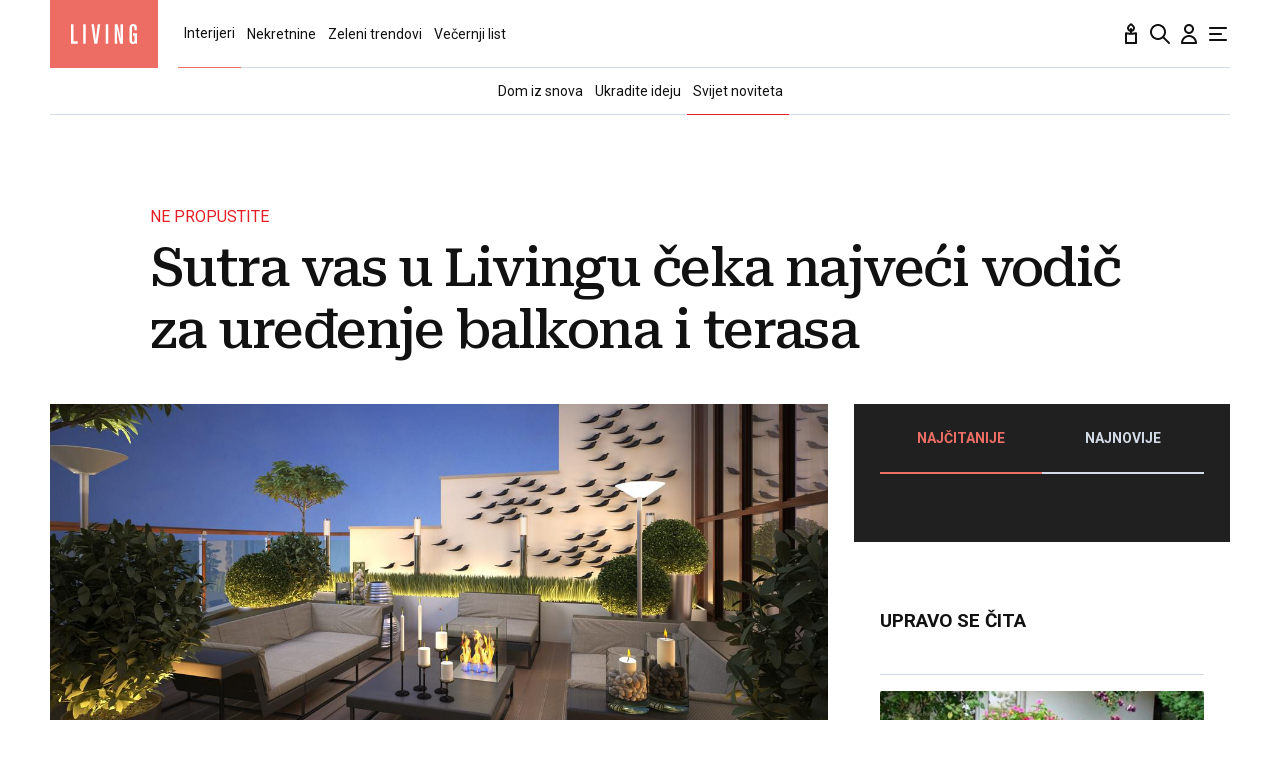

--- FILE ---
content_type: text/html; charset=utf-8
request_url: https://traffic.styria.hr/v2/widget/vl_vijesti_partnerski_clanak_redesign?custom_css=//living.vecernji.hr/static/vlredesign/css/tes.css
body_size: 965
content:
<!DOCTYPE html>
<html>
    <head>
        <meta charset="utf-8">
        <meta http-equiv="X-UA-Compatible" content="IE=edge,chrome=1">
        <title>Styria traffic widget</title>
        <meta name="description" content="">
        <meta name="viewport" content="width=device-width">
        <script src="/static/js/cookies.min.js"></script>
        <script>
            function getReferer() {
                var isInIframe = (parent !== window);
                var refererUrl = '';

                if (isInIframe) {
                    refererUrl = document.referrer;
                }

                return refererUrl;
            }

            var URL_PARAMS = {
                referer: getReferer()
            };

            
            function replaceParams(url, alt){
                for(var key in URL_PARAMS){
                    var replace_this = "{{" + String(key) + "}}";
                    url = url.replace(replace_this, URL_PARAMS[key]);
                }

                url = url.replace("{{alternative}}", alt);
                return url;
            }

            

            Cookies.set("s02", '20260122', { expires: 10368000 });
            var ST = ST || {};
            ST.feeds = [];
            ST.pool = [];
            
            ST.feeds.push({ k: "s17", fu: "/v2/feed/1754/vl_vijesti_partnerski_clanak_redesign?custom_css\u003D%2F%2Fliving.vecernji.hr%2Fstatic%2Fvlredesign%2Fcss%2Ftes.css", r: false, w: 0, custom: false });
            ST.feeds.push({ k: "s33", fu: "/v2/feed/1753/vl_vijesti_partnerski_clanak_redesign?custom_css\u003D%2F%2Fliving.vecernji.hr%2Fstatic%2Fvlredesign%2Fcss%2Ftes.css", r: false, w: 0, custom: false });
            ST.feeds.push({ k: "s32", fu: "/v2/feed/1756/vl_vijesti_partnerski_clanak_redesign?custom_css\u003D%2F%2Fliving.vecernji.hr%2Fstatic%2Fvlredesign%2Fcss%2Ftes.css", r: false, w: 0, custom: false });
            ST.feeds.push({ k: "s98", fu: "/v2/feed/1770/vl_vijesti_partnerski_clanak_redesign?custom_css\u003D%2F%2Fliving.vecernji.hr%2Fstatic%2Fvlredesign%2Fcss%2Ftes.css", r: false, w: 0, custom: false });
            ST.feeds.push({ k: "s14", fu: "/v2/feed/1757/vl_vijesti_partnerski_clanak_redesign?custom_css\u003D%2F%2Fliving.vecernji.hr%2Fstatic%2Fvlredesign%2Fcss%2Ftes.css", r: false, w: 0, custom: false });
            ST.feeds.push({ k: "s72", fu: "/v2/feed/1763/vl_vijesti_partnerski_clanak_redesign?custom_css\u003D%2F%2Fliving.vecernji.hr%2Fstatic%2Fvlredesign%2Fcss%2Ftes.css", r: false, w: 0, custom: false });
            ST.feeds.push({ k: "s47", fu: "/v2/feed/1769/vl_vijesti_partnerski_clanak_redesign?custom_css\u003D%2F%2Fliving.vecernji.hr%2Fstatic%2Fvlredesign%2Fcss%2Ftes.css", r: false, w: 0, custom: false });
            ST.feeds.push({ k: "s36", fu: "/v2/feed/1762/vl_vijesti_partnerski_clanak_redesign?custom_css\u003D%2F%2Fliving.vecernji.hr%2Fstatic%2Fvlredesign%2Fcss%2Ftes.css", r: false, w: 0, custom: false });
            ST.feeds.push({ k: "s18", fu: "/v2/feed/1752/vl_vijesti_partnerski_clanak_redesign?custom_css\u003D%2F%2Fliving.vecernji.hr%2Fstatic%2Fvlredesign%2Fcss%2Ftes.css", r: false, w: 0, custom: false });
            ST.feeds.push({ k: "s03", fu: "/v2/feed/1768/vl_vijesti_partnerski_clanak_redesign?custom_css\u003D%2F%2Fliving.vecernji.hr%2Fstatic%2Fvlredesign%2Fcss%2Ftes.css", r: false, w: 0, custom: false });
            ST.feeds.push({ k: "s04", fu: "/v2/feed/1758/vl_vijesti_partnerski_clanak_redesign?custom_css\u003D%2F%2Fliving.vecernji.hr%2Fstatic%2Fvlredesign%2Fcss%2Ftes.css", r: false, w: 0, custom: false });
            ST.feeds.push({ k: "s30", fu: "/v2/feed/1755/vl_vijesti_partnerski_clanak_redesign?custom_css\u003D%2F%2Fliving.vecernji.hr%2Fstatic%2Fvlredesign%2Fcss%2Ftes.css", r: false, w: 0, custom: false });
            ST.feeds.push({ k: "s82", fu: "/v2/feed/1761/vl_vijesti_partnerski_clanak_redesign?custom_css\u003D%2F%2Fliving.vecernji.hr%2Fstatic%2Fvlredesign%2Fcss%2Ftes.css", r: false, w: 0, custom: false });
            ST.feeds.push({ k: "s83", fu: "/v2/feed/1759/vl_vijesti_partnerski_clanak_redesign?custom_css\u003D%2F%2Fliving.vecernji.hr%2Fstatic%2Fvlredesign%2Fcss%2Ftes.css", r: false, w: 0, custom: false });
            ST.feeds.push({ k: "s01", fu: "/v2/feed/1764/vl_vijesti_partnerski_clanak_redesign?custom_css\u003D%2F%2Fliving.vecernji.hr%2Fstatic%2Fvlredesign%2Fcss%2Ftes.css", r: false, w: 0, custom: false });
            ST.feeds.push({ k: "s06", fu: "/v2/feed/1765/vl_vijesti_partnerski_clanak_redesign?custom_css\u003D%2F%2Fliving.vecernji.hr%2Fstatic%2Fvlredesign%2Fcss%2Ftes.css", r: false, w: 0, custom: false });
            ST.feeds.push({ k: "s07", fu: "/v2/feed/1766/vl_vijesti_partnerski_clanak_redesign?custom_css\u003D%2F%2Fliving.vecernji.hr%2Fstatic%2Fvlredesign%2Fcss%2Ftes.css", r: false, w: 0, custom: false });
            ST.feeds.push({ k: "s31", fu: "/v2/feed/1767/vl_vijesti_partnerski_clanak_redesign?custom_css\u003D%2F%2Fliving.vecernji.hr%2Fstatic%2Fvlredesign%2Fcss%2Ftes.css", r: false, w: 0, custom: false });
            ST.feeds.push({ k: "s01", fu: "/v2/feed/1799/vl_vijesti_partnerski_clanak_redesign?custom_css\u003D%2F%2Fliving.vecernji.hr%2Fstatic%2Fvlredesign%2Fcss%2Ftes.css", r: false, w: 100, custom: false });
            ST.feeds.push({ k: "s20", fu: "/v2/feed/1750/vl_vijesti_partnerski_clanak_redesign?custom_css\u003D%2F%2Fliving.vecernji.hr%2Fstatic%2Fvlredesign%2Fcss%2Ftes.css", r: false, w: 0, custom: false });
            ST.feeds.push({ k: "s20", fu: "/v2/feed/1751/vl_vijesti_partnerski_clanak_redesign?custom_css\u003D%2F%2Fliving.vecernji.hr%2Fstatic%2Fvlredesign%2Fcss%2Ftes.css", r: false, w: 0, custom: false });
            ST.feeds.push({ k: "s20", fu: "/v2/feed/1760/vl_vijesti_partnerski_clanak_redesign?custom_css\u003D%2F%2Fliving.vecernji.hr%2Fstatic%2Fvlredesign%2Fcss%2Ftes.css", r: false, w: 0, custom: false });

            var cd = new Date(2026, 1 - 1, 22);

            var patt = /^(\d{4})(\d{2})(\d{2})$/;

            for(i in ST.feeds){
                var f = ST.feeds[i];
                
                for(var j=0; j < f.w; j++){
                    ST.pool.push(f.fu);
                }
            }

            if (ST.pool.length == 0) {
                for(i in ST.feeds){
                    for(var j=0; j < ST.feeds[i].w; j++){
                        ST.pool.push(ST.feeds[i].fu);
                    }
                }
            }

            if (ST.pool.length > 0) {
                var ri = Math.floor(Math.random() * ST.pool.length);
                var rurl = ST.pool[ri];
                try {
                    window.location.replace(rurl);
                } catch(e) {
                    window.location = rurl;
                }
                
            }

        </script>
    </head>
    <body>
    </body>
</html>


--- FILE ---
content_type: text/html; charset=utf-8
request_url: https://traffic.styria.hr/v2/feed/1799/vl_vijesti_partnerski_clanak_redesign?custom_css=%2F%2Fliving.vecernji.hr%2Fstatic%2Fvlredesign%2Fcss%2Ftes.css
body_size: 1271
content:
<!DOCTYPE html>

<html lang="hr">

    <head>
        <meta charset="UTF-8">

        
    
    <link rel="stylesheet" href="//living.vecernji.hr/static/vlredesign/css/tes.css?v=20221220">
    
    <script src="/static/vecernji/js/iframeResizer.contentWindow.min.js"></script>


        <title>24sata</title>

    </head>
    <body class="" >

        
    <div class="grid">
        
            <div class="grid__item">
                <article class="card">
                    <a class="card__link" href="https://www.24sata.hr/news/uzivo-danska-odlucila-poslati-jos-1000-vojnika-na-grenland-1102457?utm_source=Vecernji.hr&amp;utm_medium=Widget&amp;utm_campaign=Partnerski+portali" onclick="ga('send', 'event', 'S vecernji.hr', 'Na 24sata.hr', 'https://www.24sata.hr/news/uzivo\u002Ddanska\u002Dodlucila\u002Dposlati\u002Djos\u002D1000\u002Dvojnika\u002Dna\u002Dgrenland\u002D1102457');" title="Grenlandski premijer: &#x27;Samo mi i Danska odlučujemo o našoj sudbini&#x27;. Oglasio se Zelenski..." target="_blank">
                        <div class="card__visual">
                            <div class="card__image">
                                <div class="image ">
                                    <img src="/media/images/c/cbb2eaf3b2c97bafc65e25e962414676.jpg" alt="Grenlandski premijer: &#x27;Samo mi i Danska odlučujemo o našoj sudbini&#x27;. Oglasio se Zelenski...">
                                </div>
                            </div>
                        </div>
                        <div class="card__text ">
                            <div class="card__headline">
                                24sata
                            </div>
                            <h3 class="card__title">
                                Grenlandski premijer: &#x27;Samo mi i Danska odlučujemo o našoj sudbini&#x27;. Oglasio se Zelenski...
                            </h3>
                        </div>
                    </a>
                </article>
            </div>
        
            <div class="grid__item">
                <article class="card">
                    <a class="card__link" href="https://www.24sata.hr/sport/dzomba-namjerno-su-nam-to-radili-to-je-bilo-pripremljeno-vori-i-ja-bih-ucinio-sto-je-dagur-1102716?utm_source=Vecernji.hr&amp;utm_medium=Widget&amp;utm_campaign=Partnerski+portali" onclick="ga('send', 'event', 'S vecernji.hr', 'Na 24sata.hr', 'https://www.24sata.hr/sport/dzomba\u002Dnamjerno\u002Dsu\u002Dnam\u002Dto\u002Dradili\u002Dto\u002Dje\u002Dbilo\u002Dpripremljeno\u002Dvori\u002Di\u002Dja\u002Dbih\u002Ducinio\u002Dsto\u002Dje\u002Ddagur\u002D1102716');" title="Džomba: Namjerno su nam to radili, to je bilo pripremljeno! Vori: I ja bih učinio što je Dagur" target="_blank">
                        <div class="card__visual">
                            <div class="card__image">
                                <div class="image ">
                                    <img src="/media/images/3/3e06732961106e8bee3c5fcac17607eb.jpg" alt="Džomba: Namjerno su nam to radili, to je bilo pripremljeno! Vori: I ja bih učinio što je Dagur">
                                </div>
                            </div>
                        </div>
                        <div class="card__text ">
                            <div class="card__headline">
                                24sata
                            </div>
                            <h3 class="card__title">
                                Džomba: Namjerno su nam to radili, to je bilo pripremljeno! Vori: I ja bih učinio što je Dagur
                            </h3>
                        </div>
                    </a>
                </article>
            </div>
        
            <div class="grid__item">
                <article class="card">
                    <a class="card__link" href="https://www.24sata.hr/lifestyle/osobine-muzeva-zodijaka-koji-najbolje-odgovara-bas-vama-1000522?utm_source=Vecernji.hr&amp;utm_medium=Widget&amp;utm_campaign=Partnerski+portali" onclick="ga('send', 'event', 'S vecernji.hr', 'Na 24sata.hr', 'https://www.24sata.hr/lifestyle/osobine\u002Dmuzeva\u002Dzodijaka\u002Dkoji\u002Dnajbolje\u002Dodgovara\u002Dbas\u002Dvama\u002D1000522');" title="Osobine muževa Zodijaka: Koji najbolje odgovara baš vama?" target="_blank">
                        <div class="card__visual">
                            <div class="card__image">
                                <div class="image ">
                                    <img src="/media/images/d/d9f2c37acb6b3045e8d0c1bb0791aa1e.jpg" alt="Osobine muževa Zodijaka: Koji najbolje odgovara baš vama?">
                                </div>
                            </div>
                        </div>
                        <div class="card__text ">
                            <div class="card__headline">
                                24sata
                            </div>
                            <h3 class="card__title">
                                Osobine muževa Zodijaka: Koji najbolje odgovara baš vama?
                            </h3>
                        </div>
                    </a>
                </article>
            </div>
        
            <div class="grid__item">
                <article class="card">
                    <a class="card__link" href="https://www.24sata.hr/news/plenkovic-u-davosu-ukrajina-ne-smije-potpisati-predaju-teritorija-rusiji-ni-kap-tinte-1102791?utm_source=Vecernji.hr&amp;utm_medium=Widget&amp;utm_campaign=Partnerski+portali" onclick="ga('send', 'event', 'S vecernji.hr', 'Na 24sata.hr', 'https://www.24sata.hr/news/plenkovic\u002Du\u002Ddavosu\u002Dukrajina\u002Dne\u002Dsmije\u002Dpotpisati\u002Dpredaju\u002Dteritorija\u002Drusiji\u002Dni\u002Dkap\u002Dtinte\u002D1102791');" title="Plenković u Davosu: Ukrajina ne smije potpisati predaju teritorija Rusiji. Ni kap tinte!" target="_blank">
                        <div class="card__visual">
                            <div class="card__image">
                                <div class="image ">
                                    <img src="/media/images/7/70fbbcc0c0fa26c533f12236cf078853.jpg" alt="Plenković u Davosu: Ukrajina ne smije potpisati predaju teritorija Rusiji. Ni kap tinte!">
                                </div>
                            </div>
                        </div>
                        <div class="card__text ">
                            <div class="card__headline">
                                24sata
                            </div>
                            <h3 class="card__title">
                                Plenković u Davosu: Ukrajina ne smije potpisati predaju teritorija Rusiji. Ni kap tinte!
                            </h3>
                        </div>
                    </a>
                </article>
            </div>
        
    </div>


    </body>
</html>


--- FILE ---
content_type: image/svg+xml
request_url: https://living.vecernji.hr/static/vlredesign/img/living-logo-white.svg
body_size: 744
content:
<svg enable-background="new 0 0 226.7 68" viewBox="0 0 226.7 68" xmlns="http://www.w3.org/2000/svg"><g fill="#ffffff"><path d="m8.7 58.8h14.4v8.2h-23.1v-66.2h8.7z"/><path d="m50.6 67h-8.6v-66.2h8.6z"/><path d="m100.5.8-10.1 66.2h-10.3l-10.1-66.2h8.7l5 38.1c.9 7.3 1 7.5 1.3 14.7h.9c0-4.8.4-8.8 1.1-14.3l.2-1 4.7-37.4h8.6z"/><path d="m127.9 67h-8.6v-66.2h8.6z"/><path d="m169.6 43.1c.7 3.1.9 4.5 1.4 6.6h.6c-.3-2.6-.8-6.5-.9-9.4l-.3-5.5-.5-34h8.3v66.2h-9.7l-10.9-49.7h-.5l.5 5.8.3 5.7.8 38.2h-8.2v-66.2h9.4z"/><path d="m220.6 63.9c-2.3 3-4.4 4.1-8.2 4.1-2.6 0-4.9-.7-6.7-2-3.8-2.7-5.1-6.3-5.1-14.2v-33.1c0-5.4.2-7.6.9-9.8 1.9-5.9 6-8.8 12.6-8.8 4.2 0 7.3 1.4 9.5 4.3 1.7 2.3 2.2 4.4 2.2 10.2v6.9h-8.1v-7.5-.4c-.1-.2-.1-.7-.1-1v-.4-.3c0-3-1.4-4.6-3.9-4.6-3.4 0-4.4 1.7-4.4 7.3v38.1c0 2.8.1 4.2.4 5.3.6 1.8 1.9 2.7 3.9 2.7h.4c2.6 0 4-2 4-5.9v-15h-5.3v-8.1h14v35.3h-5.3z"/></g></svg>


--- FILE ---
content_type: application/javascript; charset=utf-8
request_url: https://s-eu-1.pushpushgo.com/js/5fd9fb54c2d7d91c9d520db2.js
body_size: 63244
content:
window.__cdnJSPath = function() { return "https://s-eu-1.pushpushgo.com/scripts/696e2ad94c99886bb85be29d/"};var ppg;(()=>{"use strict";var e,t,s={536:(e,t,s)=>{function n(){return"serviceWorker"in navigator&&"PushManager"in window&&"Notification"in window&&"fetch"in window&&ServiceWorkerRegistration.prototype.hasOwnProperty("showNotification")&&PushSubscription.prototype.hasOwnProperty("getKey")}var i;function o(){return n()?i.VAPID:i.NO_SUPPORT}s.d(t,{Dm:()=>i,Hj:()=>n,uo:()=>o}),function(e){e.VAPID="VAPID",e.NO_SUPPORT="NO_SUPPORT"}(i||(i={}))}},n={};function i(e){var t=n[e];if(void 0!==t)return t.exports;var o=n[e]={id:e,exports:{}};return s[e].call(o.exports,o,o.exports,i),o.exports}i.m=s,i.amdO={},i.n=e=>{var t=e&&e.__esModule?()=>e.default:()=>e;return i.d(t,{a:t}),t},i.d=(e,t)=>{for(var s in t)i.o(t,s)&&!i.o(e,s)&&Object.defineProperty(e,s,{enumerable:!0,get:t[s]})},i.f={},i.e=e=>Promise.all(Object.keys(i.f).reduce(((t,s)=>(i.f[s](e,t),t)),[])),i.u=e=>({115:"ppg-system-onsite",165:"ppg-system-ua-parser",166:"ppg-system-toggle",202:"ppg-system-form-views",327:"ppg-system-form",382:"ppg-system-onsite-views",413:"ppg-system-fab-views",506:"ppg-system-fab",582:"ppg-system-conde",589:"ppg-system-geolocation",594:"ppg-system-broadcast",636:"ppg-system-popup-views",637:"ppg-system-popup",728:"ppg-system",736:"ppg-system-debugger",756:"ppg-system-statistics",785:"ppg-system-push",817:"ppg-system-beacon",825:"ppg-system-topics",855:"ppg-system-maquette",913:"ppg-system-debugger-views"}[e]+".js"),i.g=function(){if("object"==typeof globalThis)return globalThis;try{return this||new Function("return this")()}catch(e){if("object"==typeof window)return window}}(),i.o=(e,t)=>Object.prototype.hasOwnProperty.call(e,t),e={},t="ppg:",i.l=(s,n,o,a)=>{if(e[s])e[s].push(n);else{var r,c;if(void 0!==o)for(var l=document.getElementsByTagName("script"),p=0;p<l.length;p++){var u=l[p];if(u.getAttribute("src")==s||u.getAttribute("data-webpack")==t+o){r=u;break}}r||(c=!0,(r=document.createElement("script")).charset="utf-8",r.timeout=120,i.nc&&r.setAttribute("nonce",i.nc),r.setAttribute("data-webpack",t+o),r.src=s),e[s]=[n];var d=(t,n)=>{r.onerror=r.onload=null,clearTimeout(g);var i=e[s];if(delete e[s],r.parentNode&&r.parentNode.removeChild(r),i&&i.forEach((e=>e(n))),t)return t(n)},g=setTimeout(d.bind(null,void 0,{type:"timeout",target:r}),12e4);r.onerror=d.bind(null,r.onerror),r.onload=d.bind(null,r.onload),c&&document.head.appendChild(r)}},i.r=e=>{"undefined"!=typeof Symbol&&Symbol.toStringTag&&Object.defineProperty(e,Symbol.toStringTag,{value:"Module"}),Object.defineProperty(e,"__esModule",{value:!0})},(()=>{var e;i.g.importScripts&&(e=i.g.location+"");var t=i.g.document;if(!e&&t&&(t.currentScript&&"SCRIPT"===t.currentScript.tagName.toUpperCase()&&(e=t.currentScript.src),!e)){var s=t.getElementsByTagName("script");if(s.length)for(var n=s.length-1;n>-1&&(!e||!/^http(s?):/.test(e));)e=s[n--].src}if(!e)throw new Error("Automatic publicPath is not supported in this browser");e=e.replace(/^blob:/,"").replace(/#.*$/,"").replace(/\?.*$/,"").replace(/\/[^\/]+$/,"/"),i.p=e})(),void 0!==i&&Object.defineProperty(i,"p",{get:function(){try{if("function"!=typeof __cdnJSPath)throw new Error("WebpackRequireFrom: '__cdnJSPath' is not a function or not available at runtime. See https://github.com/agoldis/webpack-require-from#troubleshooting");return __cdnJSPath()}catch(e){return console.error(e),"auto"}},set:function(e){console.warn("WebpackRequireFrom: something is trying to override webpack public path. Ignoring the new value"+e+".")}}),(()=>{var e={268:0};i.f.j=(t,s)=>{var n=i.o(e,t)?e[t]:void 0;if(0!==n)if(n)s.push(n[2]);else{var o=new Promise(((s,i)=>n=e[t]=[s,i]));s.push(n[2]=o);var a=i.p+i.u(t),r=new Error;i.l(a,(s=>{if(i.o(e,t)&&(0!==(n=e[t])&&(e[t]=void 0),n)){var o=s&&("load"===s.type?"missing":s.type),a=s&&s.target&&s.target.src;r.message="Loading chunk "+t+" failed.\n("+o+": "+a+")",r.name="ChunkLoadError",r.type=o,r.request=a,n[1](r)}}),"chunk-"+t,t)}};var t=(t,s)=>{var n,o,[a,r,c]=s,l=0;if(a.some((t=>0!==e[t]))){for(n in r)i.o(r,n)&&(i.m[n]=r[n]);if(c)c(i)}for(t&&t(s);l<a.length;l++)o=a[l],i.o(e,o)&&e[o]&&e[o][0](),e[o]=0},s=self.webpackChunkppg=self.webpackChunkppg||[];s.forEach(t.bind(null,0)),s.push=t.bind(null,s.push.bind(s))})(),i.nc=void 0;var o={};async function a(e,t){if(!e.options.statistics.enabled)return void e.logger.debug("[statistics] omit to send statistics events due to configuration is disabled");const s={events:[...t].map((t=>({event:t.event,dimension:t.dimension,ts:t.ts,projectId:e.options.projectId})))};if(!navigator.sendBeacon(e.options.statistics.endpointBeacon,JSON.stringify(s)))throw new Error("Unable to queue events to send")}function r(e,t){const s=function(e){var t,s;const n=null!==(s=null===(t=e.options.webPush.form)||void 0===t?void 0:t.type)&&void 0!==s?s:"default";return new Map([["geo.native.deny",{event:"deny",dimension:"geolocation"}],["geo.native.allow",{event:"allow",dimension:"geolocation"}],["geo.native.ask",{event:"show",dimension:"geolocation"}],["push.native.deny",{event:"deny",dimension:"form-"+n}],["push.native.allow",{event:"allow",dimension:"form-"+n}],["push.native.ask",{event:"show",dimension:"form-"+n}]])}(e).get(t.event);if(s)return Object.assign(Object.assign({},t),s)}function c(e,t,s){try{const{enabled:o,config:a}=e.options.statistics.dl,r=window.dataLayer;if(o&&r&&a){const e=(n=a,i={event:t,template:s},Object.keys(n).reduce(((e,t)=>{const s=n[t],o=String(s);return e[t]=o.includes("$")&&i[o.replace(/\$/g,"")]||o,e}),{}));r.push(e)}return r}catch(t){e.logger.debug("[statistics] error: probably one of your browser extensions is blocking Google Analytics?",t)}var n,i}function l(e,t,s,n=""){try{const{enabled:i,tracker:o}=e.options.statistics.ga;if(!("ga"in window))return;const a=window.ga;if(!a)return void e.logger.debug("[statistics] google analytics not detected");const r=o?a.getByName(o):a.getAll()[0];return i&&(r?r.send("event","web push",t,s,n,{nonInteraction:!0}):a("send","event","web push",t,s,n,{nonInteraction:!0})),r}catch(t){e.logger.debug("[statistics] error: probably one of your browser extensions is blocking Google Analytics?",t)}}async function p(e,t){for(const s of t){const t=r(e,s);t&&l(e,t.event,t.dimension||"",t.ts.toString()),l(e,s.event,s.dimension||"",s.ts.toString())}}async function u(e,t){for(const s of t){const t=r(e,s);t&&c(e,t.event,t.dimension||""),c(e,s.event,s.dimension||"")}}i.r(o),i.d(o,{run:()=>f});class d{constructor(){this._locked=!1,this._waiting=[]}async lock(){const e=()=>{const e=this._waiting.shift();e?Promise.resolve().then(e).catch(console.error):this._locked=!1};return this._locked?new Promise((t=>{this._waiting.push((()=>{this._locked=!0,t(e)}))})):(this._locked=!0,e)}}function g(e,t){const s=new d;return{async register(n){t.logger.debug("[statistics] register event",n);const i=await s.lock();try{await e.update((e=>(e.add({event:n.event,dimension:n.dimension||null,ts:n.ts||Date.now()}),e)))}finally{i()}},async send(){var n;let i=await s.lock(),o=new Set,r=!1;try{const s=await e.get();if(!s||s.size<=0)return void t.logger.debug("[statistics] no events to send, skipping");o=s,await e.set(new Set,{notify:!1})}finally{i()}try{t.logger.debug(`[statistics] sending ${o.size} events, emptied the queue`),await Promise.all([a(t,o),p(t,o),u(t,o)])}catch(e){r=!0}if(r){i=await s.lock(),t.logger.debug(`[statistics] error sending ${o.size} events, appending them to queue`);try{await e.set(new Set([...null!==(n=await e.get())&&void 0!==n?n:[],...o]),{notify:!1})}finally{i()}}}}}var b=i(536);function w(e,t,s){const[n,i]=e;return{rebindAction:n,triggerRebindAction:i,async controller(e,n,i,o){const[a,r]=o,c=new Set(n.getValue());return s.watch((async()=>{c.clear();const e=n.getValue()||new Set;for(const t of e)c.add(t);r()}),[i]),{atoms:[a],options:t,isActive:e=>c.has(e),async toggle(e){return!this.isActive(e)?c.add(e):c.delete(e),r()},async save(){for(const s of t.topics)await n.update((e=>(e.delete(s.value),e))),await e.deleteLabel(s.value,"topics");for(const t of c)await n.update((e=>(e.add(t),e))),await e.addLabel(t,"topics")}}}}}async function h(e){const[t,s]=await e.signal(),[n,i]=await e.signal();return{customQueueIds:await e.temporary("onsite_custom_queue_ids",[]),show:t,showTrigger:s,hide:n,hideTrigger:i}}async function f(e){try{if(!function(){const e="indexedDB"in window,t=e&&"databases"in window.indexedDB,s="function"==typeof structuredClone,n="undefined"!=typeof URLSearchParams;return e&&s&&t&&n&&Promise&&Proxy&&"assign"in Object&&"NaN"in Number}())return void console.warn("[ppg] not supported");if(window.isPpgLoaded)return void console.warn("[ppg] already loaded");window.ppg.events.project=e.projectId,window.ppg.events.version=e.version,window.isPpgLoaded=!0;const s=await indexedDB.databases().then((e=>e.map((e=>e.name)))).catch((e=>console.warn("[ppg] failed to fetch dbObjects",e))),n=await i.e(728).then((async e=>i(8)).bind(null,i)).catch(i.oe).catch((e=>console.warn("[ppg] require.ensure problems",e)));return n?n.initialize((async e=>{var t,n;e.expose.fn("ppg.debug",(()=>e.logger.enable()));const o={clock:await e.temporary("system_clock",Date.now()),subscriberId:await e.persistent("subscriberId",""),workerMsg:await e.persistent("worker_messages",[]),inbox:await e.persistent("inbox_messages",new Map),webPushPermission:await e.temporary("web_push_permission",null===(t=window.Notification)||void 0===t?void 0:t.permission),subscription:await e.persistent("web_push_subscription",null),topics:await e.persistent("topics",new Set),beacons:await e.session("beacons",new Set),labelsToAdd:await e.temporary("labels_to_add",new Set),labelsToDelete:await e.temporary("labels_to_delete",new Set),stats:await e.session("stats_events",new Set),testMode:await e.session("test_mode",-1!==location.href.indexOf("ppg_test_mode=on")),geoLocation:await e.session("geo_location"),fields:await e.persistent("fields",{}),unsubscribedByUser:await e.persistent("unsubscribed_by_user",!1)};setInterval((()=>o.clock.set(Date.now())),1e3);const a={system:e,global:o,services:{beacon:(v=o,_=e.options,{send:async e=>navigator.sendBeacon(`${_.apiURL}/beacon`,JSON.stringify(e)),async append(e){await v.beacons.update((t=>(t.add(e),t)))}}),fields:(y=o.fields,{async setField(e,t){await y.update((async s=>(s[e]=t,s)),{})},async getField(e){var t;const s=await y.get();return s&&null!==(t=s[e])&&void 0!==t?t:null},async getFields(){const e=await y.get();return null!=e?e:{}}}),inbox:(l=o.workerMsg,p=o.inbox,u=e.options.inbox.removeAfter,d=e.options.inbox.campaignsLimit,f=e.options.inbox.campaignsLimitValue,{markAllAsRead:async()=>p.update((e=>{for(const[t,s]of e.entries())s.read=!0,e.set(t,s);return e}),new Map),markAsRead:async e=>p.update((t=>{const s=t.get(e);return s&&(s.read=!0),t}),new Map),async removeOldOnes(){await p.update((e=>{for(const[t,s]of e.entries())Date.now()-s.ts>36e5*u&&e.delete(t);return e}),new Map)},async removeExpired(){await p.update((e=>{for(const[t,s]of e.entries()){const n=Date.now(),i=s.from?new Date(s.from).getTime():null,o=s.to?new Date(s.to).getTime():null;null===i&&null===o||(null!==i&&isNaN(i)||null!==o&&isNaN(o)||(null!==i&&n<i||null!==o&&n>o)&&e.delete(t))}return e}),new Map)},async removeNotExisting(e){await p.update((t=>{for(const[s,n]of t.entries())"push"!==n.kind&&(e.find((e=>e===n.id))||t.delete(s));return t}),new Map)},async migrateFromWorker(){const e=await l.refresh();if(e&&e.length){for(const t of e)await this.append(t);await l.set([])}},async append(e){await p.update((t=>{if(t.set(e.id,e),d&&f>0)for(;t.size>f;){const e=t.keys().next().value;t.delete(e)}return t}),new Map)}}),labels:m(o.labelsToAdd,o.labelsToDelete),topics:w(await e.signal(),e.options.topics,e),stats:g(o.stats,e),push:(r=await e.signal(),c=await e.signal(),{register:r[0],registerTrigger:r[1],unsubscribe:c[0],unsubscribeTrigger:c[1]}),onsite:await h(e)}};var r,c,l,p,u,d,f,y,v,_;e.expose.fn("ppg.on",((t,s)=>{e.expose.observable.push([t,s])})),e.expose.fn("ppg.getSubscriberId",(()=>o.subscriberId.getValue()||null)),e.expose.fn("ppg.trigger",(t=>{if("syncId"===t)return o.subscriberId.notify().catch((t=>e.logger.debug(t)))})),e.expose.fn("ppg.syncId",(()=>o.subscriberId.notify().catch((t=>e.logger.debug(t))))),e.watch((async()=>{const t=await o.subscriberId.get();t&&e.expose.observable.notify("syncId",t)}),[o.subscriberId]),e.watch((async()=>{const t=await o.subscription.get();t&&e.expose.observable.notify("syncSubscription",t)}),[o.subscription]),e.watch((async()=>{const t=await o.webPushPermission.get();t&&e.expose.observable.notify("syncPermission",t)}),[o.webPushPermission]),(e.options.statistics.enabled||e.options.statistics.ga.enabled||e.options.statistics.dl.enabled)&&await i.e(756).then((async e=>i(452).run(a)).bind(null,i)).catch(i.oe).catch((e=>console.warn("[ppg] require.ensure problems",e))),o.testMode.getValue()&&await i.e(736).then((async e=>i(760).run(a)).bind(null,i)).catch(i.oe).catch((e=>console.warn("[ppg] require.ensure problems",e))),e.options.fab.enabled&&await i.e(506).then((async e=>i(709).run(a)).bind(null,i)).catch(i.oe).catch((e=>console.warn("[ppg] require.ensure problems",e))),e.options.topics.enabled&&await i.e(825).then((async e=>i(75).run(a)).bind(null,i)).catch(i.oe).catch((e=>console.warn("[ppg] require.ensure problems",e))),e.options.onsite.enabled&&await i.e(115).then((async e=>i(895).run(a)).bind(null,i)).catch(i.oe).catch((e=>console.warn("[ppg] require.ensure problems",e))),(null===(n=e.options.popup)||void 0===n?void 0:n.enabled)&&await i.e(637).then((async e=>i(129).run(a)).bind(null,i)).catch(i.oe).catch((e=>console.warn("[ppg] require.ensure problems",e))),e.options.webPush.enabled&&(0,b.Hj)()&&(e.options.webPush.toggle&&await i.e(166).then((e=>i(563).run(a)).bind(null,i)).catch(i.oe).catch((e=>console.warn("[ppg] require.ensure problems",e))),e.options.webPush.form&&await i.e(327).then((e=>i(543).run(a)).bind(null,i)).catch(i.oe).catch((e=>console.warn("[ppg] require.ensure problems",e))),(e.options.geoLocation||e.options.reverseGeolocation&&e.options.reverseGeolocationEndpoint)&&await i.e(589).then((e=>i(327).run(a)).bind(null,i)).catch(i.oe).catch((e=>console.warn("[ppg] require.ensure problems",e))),e.options.beacon.enabled&&await i.e(817).then((e=>i(728).run(a)).bind(null,i)).catch(i.oe).catch((e=>console.warn("[ppg] require.ensure problems",e))),await i.e(785).then((e=>i(40).run(a)).bind(null,i)).catch(i.oe).catch((e=>console.warn("[ppg] require.ensure problems",e)))),e.options.sdk.enabled&&(e.options.webPush.enabled||await i.e(785).then((e=>i(40).run(a)).bind(null,i)).catch(i.oe),e.expose.const("ppg.client",function(e){e.system.logger.debug("[sdk] client initialized");class t{constructor(e,t,s){this._subscriberId=e,this._projectId=t,this._sendBeacon=s,this._tags=[],this._tagsToDelete=[],this._fields={}}serialize(){return Object.assign(Object.assign({},this._fields),{subscriberId:this._subscriberId,projectId:this._projectId,tags:this._tags,tagsToDelete:this._tagsToDelete})}async send(){await this._sendBeacon(this.serialize())}isSameTag(e,t){return e.tag===t.tag&&e.label===t.label}appendLabel(e,t,s,n){const i={tag:e,label:null!=t?t:"default",ttl:null!=n?n:0,strategy:null!=s?s:"append"};this._tagsToDelete=this._tagsToDelete.filter((e=>!this.isSameTag(e,i)));const o=this._tags.findIndex((e=>this.isSameTag(e,i)));return o>=0&&this._tags.splice(o,1),this._tags.push(i),this}removeLabel(e,t){const s={tag:e,label:null!=t?t:"default"};this._tags=this._tags.filter((e=>!this.isSameTag(e,s)));const n=this._tagsToDelete.findIndex((e=>this.isSameTag(e,s)));return n>=0&&this._tagsToDelete.splice(n,1),this._tagsToDelete.push(s),this}setCustomId(e){return this._fields.customId=e,this}setField(e,t){return this._fields[e]=t,this}}class s{constructor(e,t,s){this._subscriberId=e,this._unsubscribe=t,this._sendBeacon=s}get id(){return this._subscriberId}beacon(){return new t(this._subscriberId,e.system.options.projectId,(e=>this._sendBeacon(e)))}async send(s){return s(new t(this._subscriberId,e.system.options.projectId,(e=>this._sendBeacon(e)))).send()}unsubscribe(){return this._unsubscribe()}}return{onsite:e.system.options.onsite.enabled?{async show(t){e.system.options.onsite.campaigns.find((e=>e.id===t))?(e.system.logger.debug("[onsite] client: show campaign with id: ",t),await e.services.onsite.customQueueIds.update((e=>(e.push(t),e))),await e.services.onsite.showTrigger()):e.system.logger.debug(`[onsite] client: cannot show campaign with id: ${t} - not found`)},async hide(){e.system.logger.debug("[onsite] client: trigger hide campaign that is currently shown"),await e.services.onsite.hideTrigger()}}:void 0,async register(){const t=await e.global.subscriberId.get();if(t)return new s(t,(()=>e.services.push.unsubscribeTrigger()),(t=>e.services.beacon.send(t)));const n=new Promise(((t,n)=>{let i;i=e.system.watch((async()=>{const n=await e.global.subscriberId.get();if("denied"===await e.global.webPushPermission.get())return i&&i(),console.warn("[ppg/client] response for notification permission: denied"),e.system.logger.debug("[client] response for notification permission: denied"),t(null);"string"==typeof n&&n&&"function"==typeof i&&(i(),t(new s(n,(()=>e.services.push.unsubscribeTrigger()),(t=>e.services.beacon.send(t)))))}),[e.global.subscriberId,e.global.webPushPermission])}));return await e.services.push.registerTrigger(),n}}}(a))),Array.isArray(s)&&s.some((e=>"pushpushgo-idb"===e))&&!s.some((e=>"keyval-store"===e))&&(e.logger.debug('[ppg] trigger register due to "granted" webpush and db is not initialized'),a.services.push.registerTrigger());new URLSearchParams(window.location.search).has("ppg_lid")&&await i.e(594).then((e=>i(718).run(a)).bind(null,i)).catch(i.oe).catch((e=>console.warn("[ppg] require.ensure problems",e)))}),{apiURL:(t=e).apiURL,projectId:t.projectId,version:t.version,topics:t.topics,inbox:t.inbox,fab:t.fab,sdk:t.sdkOptions,beacon:t.beacon,geoLocation:t.geoLocation,reverseGeolocation:t.reverseGeolocation,reverseGeolocationEndpoint:t.reverseGeolocationEndpoint,activatorOptions:t.activatorOptions,subscriberPreferences:t.subscriberPreferencesOptions,servers:t.servers||[],onsite:Object.assign({},t.onSiteOptions),popup:Object.assign({},t.popupOptions),safari:{endpoint:t.activatorOptions.endpoint,projectId:t.activatorOptions.projectId,websitePushId:t.activatorOptions.websitePushId},webPush:Object.assign(Object.assign({},t.webpush),{form:t.subscriptionForm}),statistics:Object.assign(Object.assign({},t.statisticOptions),{ga:t.googleAnalytics,dl:t.dataLayer}),broadcast:Object.assign({},t.broadcastOptions)}):void console.warn("[ppg] cannot initialize system module")}catch(e){console.warn("[ppg] error",e)}var t}function m(e,t){const s=(e,t)=>`${t}:${e}`,n=(e,t,n=e=>s(e.tag,e.label))=>{for(const s of t)if(n(s)===e)return s;return null};return{async getLabels(){const t=await e.get();return t||new Set},async addLabel(i,o="default",a=0,r="append"){const c=s(i,o);await t.update((e=>{const t=n(c,e);return t&&e.delete(t),e})),await e.update((e=>(e.add({tag:i,label:o,ttl:a,strategy:r}),e)))},async deleteLabel(i,o="default"){const a=s(i,o);await e.update((e=>{const t=n(a,e);return t&&e.delete(t),e})),await t.update((e=>n(a,e)?e:e.add({tag:i,label:o})))}}}(ppg=void 0===ppg?{}:ppg).events=o})();;ppg.events.run({"apiURL":"https://api.pushpushgo.com","servers":["static-onsite-3g-a.pushpushgo.com","static-onsite-3g-b.pushpushgo.com","static-onsite-5g-a.pushpushgo.com","static-onsite-5g-b.pushpushgo.com"],"sentry":false,"colorTracking":{"enabled":false,"selector":""},"geoLocation":true,"reverseGeolocation":false,"reverseGeolocationEndpoint":"https://api.pushpushgo.com/geo/ip","googleAnalytics":{"enabled":true,"tracker":"UA-98836491-1"},"dataLayer":{"config":{"source":"webpush","provider":"pushpushgo","event":"$event$","template":"$template$"},"enabled":true},"fab":{"enabled":false,"settings":{"badgeColor":"","fabIcon":"","showCountBadge":false,"primaryColor":"#16a085","openAfterSubscription":false,"openWidgetElement":"BUTTON","position":"LEFT","popupPlacement":"BOTTOM_CENTER","showUnsubscribeButton":true},"content":{"disableButtonText":"Disable notifications","disabledText":"Click and enable push notifications","nativeDisabledText":"You have disabled notifications in browser - <a href=\"https://pushpushgo.com/en/toggle-push-notifications\" rel=\"noopener\" target=\"_blank\">enable notifications</a>","enableButtonText":"Enable notifications","enabledText":"Notifications are enabled","title":"Notifications","inboxButtonText":"Inbox","preferencesButtonText":"Preferences","topicsButtonText":"Save preferences","topicsText":"Select topics"},"advanced":{"customCss":""}},"webpush":{"delay":7,"enabled":true,"strategy":"native","resubscribeTime":45,"popupRules":[{"url":"https://www.vecernji.ba","enable":false,"re":{"source":"^https\\:\\/\\/www\\.vecernji\\.ba(?:\\/)?$","flags":"i"}},{"url":"https://vojnapovijest.vecernji.hr/","enable":false,"re":{"source":"^https\\:\\/\\/vojnapovijest\\.vecernji\\.hr\\/(?:\\/)?$","flags":"i"}},{"url":"https://m-vojnapovijest.vecernji.hr/","enable":false,"re":{"source":"^https\\:\\/\\/m-vojnapovijest\\.vecernji\\.hr\\/(?:\\/)?$","flags":"i"}},{"url":"https://living.vecernji.hr/","enable":false,"re":{"source":"^https\\:\\/\\/living\\.vecernji\\.hr\\/(?:\\/)?$","flags":"i"}},{"url":"https://mojahrvatska.vecernji.hr/","enable":false,"re":{"source":"^https\\:\\/\\/mojahrvatska\\.vecernji\\.hr\\/(?:\\/)?$","flags":"i"}},{"url":"https://blog.vecernji.hr/","enable":false,"re":{"source":"^https\\:\\/\\/blog\\.vecernji\\.hr\\/(?:\\/)?$","flags":"i"}},{"url":"https://blog.vecernji.hr/*","enable":false,"re":{"source":"^https\\:\\/\\/blog\\.vecernji\\.hr\\/\\*(?:\\/)?$","flags":"i"}},{"url":"https://living.vecernji.hr/*","enable":false,"re":{"source":"^https\\:\\/\\/living\\.vecernji\\.hr\\/\\*(?:\\/)?$","flags":"i"}},{"url":"https://www.mojahrvatska.vecernji.hr/*","enable":false,"re":{"source":"^https\\:\\/\\/www\\.mojahrvatska\\.vecernji\\.hr\\/\\*(?:\\/)?$","flags":"i"}},{"url":"https://www.vecernji.hr/","enable":true,"re":{"source":"^https\\:\\/\\/www\\.vecernji\\.hr\\/(?:\\/)?$","flags":"i"}},{"url":"https://www.vecernji.hr/*","enable":true,"re":{"source":"^https\\:\\/\\/www\\.vecernji\\.hr\\/\\*(?:\\/)?$","flags":"i"}}],"doubleOptInDescription":"","doubleOptInUrl":"https://www-www-vecernji-hr.pushpushgo.com/5fd9fb54c2d7d91c9d520db2/","toggle":"#ppg-switch"},"beacon":{"enabled":true,"strategy":"default","selectors":[{"_id":"60059ed0c33c5489abebc6f9","tagLabel":"60059c3c4ced9516f527eaa4","group":"","bindAll":false,"project":"5fd9fb54c2d7d91c9d520db2","event":"view","selector":"window.dataLayer[0]['channel']","attribute":"","name":"tag","prettyName":"Category","settingsType":"tagJS","type":"string","reducer":"uniq","createdAt":"2021-01-18T14:44:32.312Z","updatedAt":"2021-01-18T14:44:32.312Z","version":0,"deletedAt":null,"labelKey":"category","labelStrategy":"append","labelTTL":2592000},{"_id":"60059ee1df156281b801d3f7","tagLabel":"60059c44c33c54fc76ebb999","group":"","bindAll":false,"project":"5fd9fb54c2d7d91c9d520db2","event":"view","selector":"window.dataLayer[0]['fullChannel']","attribute":"","name":"tag","prettyName":"Subcategory","settingsType":"tagJS","type":"string","reducer":"uniq","createdAt":"2021-01-18T14:44:49.528Z","updatedAt":"2021-01-18T14:44:49.528Z","version":0,"deletedAt":null,"labelKey":"subcategory","labelStrategy":"append","labelTTL":2592000},{"_id":"64ae8b7952a4fd29384a3d1d","deletedAt":null,"event":"view","selector":"#ppg-custom-id","attribute":"data-id","name":"customId","prettyName":"Custom Id","settingsType":"custom_id_from_selector","tagLabel":null,"group":"","type":"string","reducer":"last","bindAll":false,"project":"5fd9fb54c2d7d91c9d520db2","createdAt":"2023-07-12T11:16:09.443Z","updatedAt":"2023-07-12T11:16:09.443Z","version":0},{"_id":"677f999eb9ea14d30c97f526","event":"view","selector":"#ppg-custom-id","attribute":"data-id","name":"customId","prettyName":"Custom Id","settingsType":"","type":"string","reducer":"last","bindAll":false,"createdAt":"2025-01-09T09:40:46.316Z","updatedAt":"2025-01-09T09:40:46.316Z","deletedAt":null},{"_id":"677f999eb9ea14d30c97f527","event":"view","selector":"#ppg-tags","attribute":"data-tags","name":"tags","prettyName":"Tags to add","settingsType":"","type":"string","reducer":"uniq","bindAll":false,"createdAt":"2025-01-09T09:40:46.316Z","updatedAt":"2025-01-09T09:40:46.316Z","deletedAt":null},{"_id":"677f999eb9ea14d30c97f528","event":"view","selector":"","attribute":"","name":"tagsToDelete","prettyName":"Tags to delete","settingsType":"","type":"string","reducer":"uniq","bindAll":false,"createdAt":"2025-01-09T09:40:46.316Z","updatedAt":"2025-01-09T09:40:46.316Z","deletedAt":null},{"_id":"677f999eb9ea14d30c97f529","event":"view","selector":"","attribute":"","name":"geoLocation","prettyName":"Geo Location","settingsType":"","type":"string","reducer":"last","bindAll":false,"createdAt":"2025-01-09T09:40:46.316Z","updatedAt":"2025-01-09T09:40:46.316Z","deletedAt":null},{"_id":"677f999eb9ea14d30c97f52a","event":"view","selector":"","attribute":"","name":"tz","prettyName":"Timezone","settingsType":"","type":"string","reducer":"last","bindAll":false,"createdAt":"2025-01-09T09:40:46.316Z","updatedAt":"2025-01-09T09:40:46.316Z","deletedAt":null},{"_id":"677f999eb9ea14d30c97f52c","event":"view","selector":"","attribute":"","name":"url","prettyName":"Visited URLs","settingsType":"","type":"string","reducer":"uniq","bindAll":false,"createdAt":"2025-01-09T09:40:46.317Z","updatedAt":"2025-01-09T09:40:46.317Z","deletedAt":null},{"_id":"677f999eb9ea14d30c97f52d","event":"view","selector":"","attribute":"","name":"referrer","prettyName":"Referrer URL","settingsType":"","type":"string","reducer":"first","bindAll":false,"createdAt":"2025-01-09T09:40:46.318Z","updatedAt":"2025-01-09T09:40:46.318Z","deletedAt":null},{"_id":"677f999eb9ea14d30c97f52e","event":"view","selector":"","attribute":"","name":"origin","prettyName":"Origin URL","settingsType":"","type":"string","reducer":"first","bindAll":false,"createdAt":"2025-01-09T09:40:46.318Z","updatedAt":"2025-01-09T09:40:46.318Z","deletedAt":null},{"_id":"677f999eb9ea14d30c97f52f","event":"view","selector":"","attribute":"","name":"pageVisitTime","prettyName":"Page visit time (s)","settingsType":"","type":"number","reducer":"sum","bindAll":false,"createdAt":"2025-01-09T09:40:46.318Z","updatedAt":"2025-01-09T09:40:46.318Z","deletedAt":null},{"_id":"677f999eb9ea14d30c97f530","event":"view","selector":"","attribute":"","name":"lastVisitDate","prettyName":"Last visit date","settingsType":"","type":"date","reducer":"last","bindAll":false,"createdAt":"2025-01-09T09:40:46.318Z","updatedAt":"2025-01-09T09:40:46.318Z","deletedAt":null}]},"activatorOptions":{"projectId":"5fd9fb54c2d7d91c9d520db2","endpoint":"https://api.pushpushgo.com","publicKey":"BKrTzKn4rI1PlfCzMKjArJuYLUnqs3w0npMwRAAPmG-zhVd3uDEk3QmIaGjQwI8HhmcyW4biZONYUqkzkeQ7JPQ","strategy":"native","swPath":"/sw.js","swScope":"/"},"subscriptionForm":{"styles":".pVLTYJ {width: 18px;height: 18px;display: inline-block;font-size: 18px;margin-right: 10px;margin-left: auto;}.djM8_7 {text-align: left;vertical-align: top;font-size: 13px;margin-top: 5px;}.VrYCKp {font-size: 13px;text-align: left;line-height: 1.5;margin: 5px 0;}.qoix3C {background: #f9f9f9;border: 1px solid #A8A8A8;border-bottom-color: #A8A8A8;border-bottom: 1px solid #A8A8A8;height: 30px;line-height: 30px;padding: 0 20px;display: inline-block;text-decoration: none;border-radius: 2px;background-image: none;color: #2d2d2d;cursor: pointer;margin-left: 5px;margin-bottom: 3px;font-weight: 400;font-size: 13px;-webkit-transition: none;-o-transition: none;transition: none;overflow: visible;font-stretch: normal;font-style: normal;letter-spacing: normal;position: relative;vertical-align: baseline;-webkit-box-shadow: inset 0px -7px 18px -7px rgba(0, 0, 0, 0.19);box-shadow: inset 0px -7px 18px -7px rgba(0, 0, 0, 0.19);}.qoix3C:link, .qoix3C:visited, .qoix3C:active, .qoix3C:hover {color: #2d2d2d;text-decoration: none;}.qoix3C::after, .qoix3C::before {content: none;}.DEb0QM {background: #f9f9f9;border: 1px solid #A8A8A8;border-bottom-color: #A8A8A8;border-bottom: 1px solid #A8A8A8;height: 30px;line-height: 30px;padding: 0 20px;display: inline-block;border-radius: 2px;text-decoration: none;background-image: none;color: #2d2d2d;cursor: pointer;margin-left: 5px;margin-bottom: 3px;font-weight: 400;font-size: 13px;-webkit-transition: none;-o-transition: none;transition: none;overflow: visible;font-stretch: normal;font-style: normal;letter-spacing: normal;position: relative;vertical-align: baseline;-webkit-box-shadow: inset 0px -7px 18px -7px rgba(0, 0, 0, 0.19);box-shadow: inset 0px -7px 18px -7px rgba(0, 0, 0, 0.19);}.DEb0QM:link, .DEb0QM:visited, .DEb0QM:active, .DEb0QM:hover {color: #2d2d2d;text-decoration: none;}.DEb0QM::after, .DEb0QM::before {content: none;}.pu33ix {text-align: right;margin-bottom: 5px;}.PQCqhF {color: #70787f;text-decoration: none;display: inline;font-size: 10px;font-weight: 400;-webkit-transition: none;-o-transition: none;transition: none;vertical-align: baseline;letter-spacing: normal;position: relative;font-stretch: normal;font-style: normal;line-height: 1.2;border-bottom-color: transparent;border-bottom: none;}.PQCqhF:link, .PQCqhF:visited, .PQCqhF:active {color: #70787f;text-decoration: none;}.PQCqhF::after, .PQCqhF::before {content: none;}@media (max-width: 480px) {.PQCqhF {bottom: 3px;font-size: 9px;}}.hTASa6 {position: absolute;bottom: 3px;font-size: 10px;}@media (max-width: 480px) {.hTASa6 {font-size: 9px;}}.OpVt65 {background: #dedede;border-radius: 3px;border: 1px solid #bababa;padding: 15px;-webkit-box-sizing: border-box;box-sizing: border-box;-webkit-box-shadow: 0px 4px 4px -2px rgba(0, 0, 0, 0.3);box-shadow: 0px 4px 4px -2px rgba(0, 0, 0, 0.3);min-width: 350px;max-width: 350px;direction: ltr;margin-right: 10px;position: fixed;z-index: 999999999999;top: 10px;line-height: 1.2;font-family: Helvetica;font-size: 13px;color: #2d2d2d;left: 83px;}.OpVt65:before {content: \"\";position: absolute;width: 10px;height: 10px;-webkit-transform: rotate(45deg);-ms-transform: rotate(45deg);transform: rotate(45deg);background: #bababa;top: -6px;left: 10px;}.OpVt65:after {margin-top: 2px;background: #dedede;content: \"\";position: absolute;width: 10px;height: 10px;-webkit-transform: rotate(45deg);-ms-transform: rotate(45deg);transform: rotate(45deg);top: -6px;left: 10px;}@media (max-width: 480px) {.OpVt65 {min-width: 0px;width: calc(100% - 10px);left: 0px;-webkit-box-sizing: border-box;box-sizing: border-box;padding: 15px 10px;margin-right: 5px;margin-left: 5px;}}","template":"[{\"type\":\"div\",\"id\":\"form\",\"styles\":{\"background\":\"#dedede\",\"borderRadius\":\"3px\",\"border\":\"1px solid #bababa\",\"padding\":\"15px\",\"boxSizing\":\"border-box\",\"boxShadow\":\"0px 4px 4px -2px rgba(0, 0, 0, 0.3)\",\"minWidth\":\"350px\",\"maxWidth\":\"350px\",\"direction\":\"ltr\",\"marginRight\":\"10px\",\"position\":\"fixed\",\"zIndex\":999999999999,\"top\":\"10px\",\"lineHeight\":\"1.2\",\"fontFamily\":\"Helvetica\",\"fontSize\":\"13px\",\"color\":\"#2d2d2d\",\"left\":\"83px\",\"&:before\":{\"content\":\"\\\"\\\"\",\"position\":\"absolute\",\"width\":\"10px\",\"height\":\"10px\",\"transform\":\"rotate(45deg)\",\"background\":\"#bababa\",\"top\":\"-6px\",\"left\":\"10px\"},\"&:after\":{\"marginTop\":\"2px\",\"background\":\"#dedede\",\"content\":\"\\\"\\\"\",\"position\":\"absolute\",\"width\":\"10px\",\"height\":\"10px\",\"transform\":\"rotate(45deg)\",\"top\":\"-6px\",\"left\":\"10px\"},\"@media (max-width: 480px)\":{\"minWidth\":\"0px\",\"width\":\"calc(100% - 10px)\",\"left\":\"0px\",\"boxSizing\":\"border-box\",\"padding\":\"15px 10px\",\"marginRight\":\"5px\",\"marginLeft\":\"5px\"}},\"child\":[{\"type\":\"div\",\"id\":\"content\",\"styles\":{},\"child\":[{\"type\":\"div\",\"id\":\"icon\",\"styles\":{\"width\":\"18px\",\"height\":\"18px\",\"display\":\"inline-block\",\"fontSize\":\"18px\",\"marginRight\":\"10px\",\"marginLeft\":\"auto\",\"@media (max-width: 590px)\":{},\"@media (max-width: 480px)\":{}},\"child\":[{\"type\":\"svg\",\"id\":\"\",\"styles\":{},\"child\":[{\"type\":\"title\",\"id\":\"\",\"styles\":{},\"child\":[],\"text\":\"bell-native\"},{\"type\":\"path\",\"id\":\"\",\"styles\":{},\"child\":[],\"properties\":{\"fill\":\"#000\",\"d\":\"M17.629 8.567c0 0.9-0.729 1.629-1.629 1.629v0c-0.9 0-1.63-0.729-1.63-1.629v-3.716c0-0.9 0.73-1.63 1.63-1.63v0c0.9 0 1.629 0.729 1.629 1.63v3.716z\"}},{\"type\":\"path\",\"id\":\"\",\"styles\":{},\"child\":[],\"properties\":{\"fill\":\"#000\",\"d\":\"M13.129 25.909c0 1.586 1.286 2.871 2.871 2.871s2.872-1.285 2.872-2.871v-0.404h-5.742v0.404z\"}},{\"type\":\"path\",\"id\":\"\",\"styles\":{},\"child\":[],\"properties\":{\"fill\":\"#000\",\"d\":\"M26.246 20.096c0-0.161-0.121-0.292-0.27-0.292-1.423-0.224-3.537-0.582-3.769-4.41-0.603-9.938-5.54-10.107-6.206-10.090-0.668-0.017-5.605 0.152-6.207 10.090-0.232 3.828-2.346 4.187-3.77 4.41-0.148 0-0.269 0.131-0.269 0.292v3.793c0 0.011 0.002 0.024 0.003 0.036l-0.003 0.051h0.014c0.034 0.118 0.134 0.206 0.255 0.206h19.952c0.122 0 0.222-0.087 0.256-0.206h0.014l-0.003-0.051c0.002-0.012 0.003-0.024 0.003-0.036v-3.793z\"}}],\"properties\":{\"version\":\"1.1\",\"xmlns\":\"http://www.w3.org/2000/svg\",\"width\":\"16\",\"height\":\"16\",\"viewBox\":\"0 0 32 32\"}}],\"text\":\"\",\"uuid\":\"pVLTYJ\",\"properties\":{}},{\"type\":\"span\",\"id\":\"header\",\"styles\":{\"textAlign\":\"left\",\"verticalAlign\":\"top\",\"fontSize\":\"13px\",\"marginTop\":\"5px\",\"@media (max-width: 480px)\":{}},\"child\":[],\"text\":\"Subscribe for push notifications\",\"uuid\":\"djM8_7\",\"properties\":{}},{\"type\":\"div\",\"id\":\"description\",\"styles\":{\"fontSize\":\"13px\",\"textAlign\":\"left\",\"lineHeight\":\"1.5\",\"margin\":\"5px 0\",\"@media (max-width: 480px)\":{}},\"child\":[],\"text\":\"Allow www.vecernji.hr to send you web push notifications\",\"uuid\":\"VrYCKp\",\"properties\":{}},{\"type\":\"div\",\"id\":\"buttons\",\"styles\":{\"textAlign\":\"right\",\"marginBottom\":\"5px\",\"@media (max-width: 480px)\":{}},\"child\":[{\"type\":\"a\",\"id\":\"deny\",\"styles\":{\"background\":\"#f9f9f9\",\"border\":\"1px solid #A8A8A8\",\"borderBottomColor\":\"#A8A8A8\",\"borderBottom\":\"1px solid #A8A8A8\",\"height\":\"30px\",\"lineHeight\":\"30px\",\"padding\":\"0 20px\",\"display\":\"inline-block\",\"textDecoration\":\"none\",\"borderRadius\":\"2px\",\"backgroundImage\":\"none\",\"color\":\"#2d2d2d\",\"cursor\":\"pointer\",\"marginLeft\":\"5px\",\"marginBottom\":\"3px\",\"fontWeight\":400,\"fontSize\":\"13px\",\"transition\":\"none\",\"overflow\":\"visible\",\"fontStretch\":\"normal\",\"fontStyle\":\"normal\",\"letterSpacing\":\"normal\",\"position\":\"relative\",\"verticalAlign\":\"baseline\",\"boxShadow\":\"inset 0px -7px 18px -7px rgba(0, 0, 0, 0.19)\",\"&:link, &:visited, &:active, &:hover\":{\"color\":\"#2d2d2d\",\"textDecoration\":\"none\"},\"&::after, &::before\":{\"content\":\"none\"}},\"child\":[],\"text\":\"Deny\",\"uuid\":\"qoix3C\",\"properties\":{}},{\"type\":\"a\",\"id\":\"allow\",\"styles\":{\"background\":\"#f9f9f9\",\"border\":\"1px solid #A8A8A8\",\"borderBottomColor\":\"#A8A8A8\",\"borderBottom\":\"1px solid #A8A8A8\",\"height\":\"30px\",\"lineHeight\":\"30px\",\"padding\":\"0 20px\",\"display\":\"inline-block\",\"borderRadius\":\"2px\",\"textDecoration\":\"none\",\"backgroundImage\":\"none\",\"color\":\"#2d2d2d\",\"cursor\":\"pointer\",\"marginLeft\":\"5px\",\"marginBottom\":\"3px\",\"fontWeight\":400,\"fontSize\":\"13px\",\"transition\":\"none\",\"overflow\":\"visible\",\"fontStretch\":\"normal\",\"fontStyle\":\"normal\",\"letterSpacing\":\"normal\",\"position\":\"relative\",\"verticalAlign\":\"baseline\",\"boxShadow\":\"inset 0px -7px 18px -7px rgba(0, 0, 0, 0.19)\",\"&:link, &:visited, &:active, &:hover\":{\"color\":\"#2d2d2d\",\"textDecoration\":\"none\"},\"&::after, &::before\":{\"content\":\"none\"}},\"child\":[],\"text\":\"Allow\",\"uuid\":\"DEb0QM\",\"properties\":{}}],\"text\":\"\",\"uuid\":\"pu33ix\",\"properties\":{}}],\"text\":\"\",\"uuid\":\"upT5K3\",\"properties\":{}},{\"type\":\"div\",\"id\":\"poweredByPPG\",\"styles\":{\"position\":\"absolute\",\"bottom\":\"3px\",\"fontSize\":\"10px\",\"@media (max-width: 480px)\":{\"fontSize\":\"9px\"}},\"child\":[{\"type\":\"a\",\"id\":\"poweredByPPGText\",\"styles\":{\"color\":\"#70787f\",\"textDecoration\":\"none\",\"display\":\"inline\",\"fontSize\":\"10px\",\"fontWeight\":400,\"transition\":\"none\",\"verticalAlign\":\"baseline\",\"letterSpacing\":\"normal\",\"position\":\"relative\",\"fontStretch\":\"normal\",\"fontStyle\":\"normal\",\"lineHeight\":\"1.2\",\"borderBottomColor\":\"transparent\",\"borderBottom\":\"none\",\"&:link, &:visited, &:active\":{\"color\":\"#70787f\",\"textDecoration\":\"none\"},\"&::after, &::before\":{\"content\":\"none\"},\"@media (max-width: 480px)\":{\"bottom\":\"3px\",\"fontSize\":\"9px\"}},\"child\":[],\"text\":\"Powered by PushPushGo\",\"properties\":{\"href\":\"https://pushpushgo.com/en/?utm_medium=form&utm_source=https://n.porannakawka.com/&utm_campaign=referal\",\"target\":\"_blank\"},\"uuid\":\"PQCqhF\"}],\"text\":\"\",\"uuid\":\"hTASa6\",\"properties\":{}}],\"text\":\"\",\"uuid\":\"OpVt65\",\"properties\":{}}]","type":"default"},"topics":{"enabled":false,"topics":[]},"inbox":{"enabled":false,"removeAfter":72,"campaignsLimit":false,"campaignsLimitValue":1},"statisticOptions":{"enabled":true,"endpoint":"https://api.pushpushgo.com/statistics/plugins","endpointBeacon":"https://api.pushpushgo.com/statistics/plugins/beacon"},"sdkOptions":{"enabled":false},"onSiteOptions":{"enabled":true,"dailyCappingEnabled":false,"dailyCappingValue":1,"campaigns":[{"id":"6841548a05ed30168ce6c059","project":"5fd9fb54c2d7d91c9d520db2","title":"Večernjakova biciklijada ima odličan zabavni program! Zavirite što vas sve očekuje na Vugrinščaku","titleStyle":{"fontFamily":null,"fontFamilyUrl":null,"fontSize":16,"bold":false,"italic":false,"underline":false,"color":"#000000"},"content":"Ove subote vraća se Večernjakova biciklijada u punom sjaju, a uz rekreaciju na dva kotača donosi i zabavni program za sve uzraste!","contentStyle":{"fontFamily":null,"fontFamilyUrl":null,"fontSize":16,"bold":false,"italic":false,"underline":false,"color":"#000000"},"icon":"https://static-a.pushpushgo.com/pushpushgo/5fd9fb54c2d7d91c9d520db2/6685189e0335d689660699c0_medium.webp","image":"https://static-e.pushpushgo.com/pushpushgo/5fd9fb54c2d7d91c9d520db2/6841540c1640d8090b3b6aaf_medium.jpg","iconOwnerId":"6841548a05ed30168ce6c05c","imageOwnerId":"6841540c1640d8090b3b6ab1","condition":null,"callToActions":[],"from":"2025-06-05T08:14:27.854Z","to":"2025-06-06T08:14:27.000Z","enabled":true,"displayMode":"ON_SITE","displayDuration":120,"redirectOnClick":true,"redirectLink":"https://www.vecernji.hr/zagreb/vecernjakova-biciklijada-ima-odlican-zabavni-program-zavirite-sto-vas-sve-ocekuje-na-vugrinscaku-1866259","position":"BOTTOM_RIGHT","overlay":false,"redirectTarget":"blank","createdAt":"2025-06-05T08:25:46.105Z","updatedAt":"2025-06-05T08:25:46.105Z","deletedAt":null,"customCss":"","zIndex":10001,"mobileSettings":{"hide":false,"placement":"BOTTOM","overlay":false},"priority":0,"state":"EXPIRED","progressBarColor":"#16a085","progressBar":false,"pauseOnInteraction":false},{"id":"6842adee04a650ff33d0524f","project":"5fd9fb54c2d7d91c9d520db2","title":"VAŽNA OBAVIJEST: U subotu ujutro zatvoren promet od Zagreba prema Samoboru","titleStyle":{"fontFamily":null,"fontFamilyUrl":null,"fontSize":16,"bold":false,"italic":false,"underline":false,"color":"#000000"},"content":"U subotu 7. lipnja, u povodu Večernjakove biciklijade, očekujte promjene u prometu u jutarnjim satima","contentStyle":{"fontFamily":null,"fontFamilyUrl":null,"fontSize":16,"bold":false,"italic":false,"underline":false,"color":"#000000"},"icon":"https://static-e.pushpushgo.com/pushpushgo/5fd9fb54c2d7d91c9d520db2/6685189e0335d689660699c0_medium.webp","image":"https://static-f.pushpushgo.com/pushpushgo/5fd9fb54c2d7d91c9d520db2/6842ac9204a650ff33d049b3_medium.jpg","iconOwnerId":"6842adee04a650ff33d05252","imageOwnerId":"6842ac9204a650ff33d049b5","condition":null,"callToActions":[],"from":"2025-06-06T08:54:25.138Z","to":"2025-06-07T08:00:00.000Z","enabled":true,"displayMode":"BOTH","displayDuration":180,"redirectOnClick":true,"redirectLink":"https://www.vecernji.hr/zagreb/vazna-obavijest-u-subotu-ujutro-zatvoren-promet-od-zagreba-prema-samoboru-1776863","position":"BOTTOM_RIGHT","overlay":false,"redirectTarget":"blank","createdAt":"2025-06-06T08:59:26.624Z","updatedAt":"2025-06-06T08:59:26.624Z","deletedAt":null,"customCss":"","zIndex":10001,"mobileSettings":{"hide":false,"placement":"BOTTOM","overlay":false},"priority":0,"state":"EXPIRED","progressBarColor":"#16a085","progressBar":false,"pauseOnInteraction":false},{"id":"684311da2de96cf9d9efd9e1","project":"5fd9fb54c2d7d91c9d520db2","title":"Dario Šimić: Žao mi je što Luka nije izabrao Dinamo. Nije poanta u novcu.. ","titleStyle":{"fontFamily":null,"fontFamilyUrl":null,"fontSize":16,"bold":false,"italic":false,"underline":false,"color":"#000000"},"content":"Ne treba posebno objašnjavati što bi takva klasa značila ovom novom projektu maksimirskog kluba, rekao je Šimić","contentStyle":{"fontFamily":null,"fontFamilyUrl":null,"fontSize":16,"bold":false,"italic":false,"underline":false,"color":"#000000"},"icon":"https://static-d.pushpushgo.com/pushpushgo/5fd9fb54c2d7d91c9d520db2/6685189e0335d689660699c0_medium.webp","image":"https://static-f.pushpushgo.com/pushpushgo/5fd9fb54c2d7d91c9d520db2/6843116bd345434efb8130ba_medium.jpg","iconOwnerId":"684311da2de96cf9d9efd9e4","imageOwnerId":"6843116bd345434efb8130bf","condition":null,"callToActions":[],"from":"2025-06-06T16:00:00.000Z","to":"2025-06-07T04:30:00.000Z","enabled":true,"displayMode":"BOTH","displayDuration":180,"redirectOnClick":true,"redirectLink":"https://www.vecernji.hr/sport/zao-mi-je-sto-luka-nije-izabrao-dinamo-nije-poanta-u-novcu-valjda-je-ostala-emocija-za-svoj-narod-1867269","position":"BOTTOM_RIGHT","overlay":false,"redirectTarget":"blank","createdAt":"2025-06-06T16:05:46.786Z","updatedAt":"2025-06-06T16:05:46.786Z","deletedAt":null,"customCss":"","zIndex":10001,"mobileSettings":{"hide":false,"placement":"BOTTOM","overlay":false},"priority":0,"state":"EXPIRED","progressBarColor":"#16a085","progressBar":false,"pauseOnInteraction":false},{"id":"6846b3d13d3d93bb7152bc47","project":"5fd9fb54c2d7d91c9d520db2","title":"Novost za buduće umirovljenice: Vlada proširuje majčinski dodatak","titleStyle":{"fontFamily":null,"fontFamilyUrl":null,"fontSize":16,"bold":false,"italic":false,"underline":false,"color":"#000000"},"content":"Donosimo detalje","contentStyle":{"fontFamily":null,"fontFamilyUrl":null,"fontSize":16,"bold":false,"italic":false,"underline":false,"color":"#000000"},"icon":"https://static-d.pushpushgo.com/pushpushgo/5fd9fb54c2d7d91c9d520db2/6685189e0335d689660699c0_medium.webp","image":"https://static-a.pushpushgo.com/pushpushgo/5fd9fb54c2d7d91c9d520db2/6846b39f2de96cf9d905436b_medium.jpg","iconOwnerId":"6846b3d13d3d93bb7152bc4a","imageOwnerId":"6846b39f2de96cf9d905436d","condition":null,"callToActions":[],"from":"2025-06-09T10:11:56.392Z","to":"2025-06-10T04:30:00.000Z","enabled":true,"displayMode":"BOTH","displayDuration":180,"redirectOnClick":true,"redirectLink":"https://www.vecernji.hr/vijesti/majkama-svako-dijete-donosi-od-14-do-35-eura-vecu-mirovinu-1867822","position":"BOTTOM_RIGHT","overlay":false,"redirectTarget":"blank","createdAt":"2025-06-09T10:13:37.139Z","updatedAt":"2025-06-09T10:13:37.139Z","deletedAt":null,"customCss":"","zIndex":10001,"mobileSettings":{"hide":false,"placement":"BOTTOM","overlay":false},"priority":0,"state":"EXPIRED","progressBarColor":"#16a085","progressBar":false,"pauseOnInteraction":false},{"id":"6847ffc78addaea6c6995552","project":"5fd9fb54c2d7d91c9d520db2","title":"Luka Modrić na sudu o Zdravku Mamiću: Vjerovao sam mu, zaslužan je za razvoj moje karijere","titleStyle":{"fontFamily":null,"fontFamilyUrl":null,"fontSize":16,"bold":false,"italic":false,"underline":false,"color":"#000000"},"content":"Na potpisivanju ugovora bili smo predsjednik kluba, direktori iz Dinama, Zoran Mamić i ja, kaže Modrić","contentStyle":{"fontFamily":null,"fontFamilyUrl":null,"fontSize":16,"bold":false,"italic":false,"underline":false,"color":"#000000"},"icon":"https://static-c.pushpushgo.com/pushpushgo/5fd9fb54c2d7d91c9d520db2/6685189e0335d689660699c0_medium.webp","image":"https://static-b.pushpushgo.com/pushpushgo/5fd9fb54c2d7d91c9d520db2/6847ff3da23d6a5bb13cdd91_medium.jpg","iconOwnerId":"6848011dd6cae2a896ab03ee","imageOwnerId":"6847ff3ea23d6a5bb13cdd93","condition":null,"callToActions":[],"from":"2025-06-10T09:49:23.923Z","to":"2025-06-10T18:00:00.000Z","enabled":true,"displayMode":"BOTH","displayDuration":240,"redirectOnClick":true,"redirectLink":"https://www.vecernji.hr/vijesti/nastavlja-se-sudenje-mamicima-ocekuje-se-svjedocenje-luke-modrica-1868214","position":"BOTTOM_RIGHT","overlay":false,"redirectTarget":"blank","createdAt":"2025-06-10T09:49:59.624Z","updatedAt":"2025-06-10T09:49:59.624Z","deletedAt":null,"customCss":"","zIndex":10001,"mobileSettings":{"hide":false,"placement":"BOTTOM","overlay":false},"priority":0,"state":"EXPIRED","progressBarColor":"#16a085","progressBar":false,"pauseOnInteraction":false},{"id":"6849671bec33bca3c008a473","project":"5fd9fb54c2d7d91c9d520db2","title":"Preuzmite aplikaciju Večernjeg lista: Sve što vas zanima nadohvat ruke","titleStyle":{"fontFamily":null,"fontFamilyUrl":null,"fontSize":16,"bold":false,"italic":false,"underline":false,"color":"#000000"},"content":"Besplatno preuzmite  Večernjakovu aplikaciju i uživajte u novom iskustvu čitanja","contentStyle":{"fontFamily":null,"fontFamilyUrl":null,"fontSize":16,"bold":false,"italic":false,"underline":false,"color":"#000000"},"icon":"https://static-d.pushpushgo.com/pushpushgo/5fd9fb54c2d7d91c9d520db2/6685189e0335d689660699c0_medium.webp","image":"https://static-f.pushpushgo.com/pushpushgo/5fd9fb54c2d7d91c9d520db2/684966dd4d0b124e3484ea86_medium.jpg","iconOwnerId":"6849671bec33bca3c008a478","imageOwnerId":"684966dd4d0b124e3484ea8b","condition":null,"callToActions":[],"from":"2025-06-11T11:22:42.143Z","to":"2025-06-15T11:22:42.000Z","enabled":true,"displayMode":"ON_SITE","displayDuration":240,"redirectOnClick":true,"redirectLink":"https://www.vecernji.hr/vijesti/sve-sto-vas-zanima-nadohvat-ruke-1736678","position":"CENTER","overlay":false,"redirectTarget":"blank","createdAt":"2025-06-11T11:23:07.923Z","updatedAt":"2025-06-12T11:06:16.991Z","deletedAt":null,"customCss":"","zIndex":10001,"mobileSettings":{"hide":false,"placement":"BOTTOM","overlay":false},"priority":0,"state":"EXPIRED","progressBarColor":"#16a085","progressBar":false,"pauseOnInteraction":false},{"id":"684c08aa818e2d3724fbe0c9","project":"5fd9fb54c2d7d91c9d520db2","title":"Zagreb Pride blokirat će promet u centru:  Tramvajski promet bit će obustavljen","titleStyle":{"fontFamily":null,"fontFamilyUrl":null,"fontSize":16,"bold":false,"italic":false,"underline":false,"color":"#000000"},"content":"Povorka ponosazapočet će okupljanjem 14. lipnja 2025. u 15 sati na Trgu Republike Hrvatske, ispred Hrvatskog narodnog kazališta","contentStyle":{"fontFamily":null,"fontFamilyUrl":null,"fontSize":16,"bold":false,"italic":false,"underline":false,"color":"#000000"},"icon":"https://static-c.pushpushgo.com/pushpushgo/5fd9fb54c2d7d91c9d520db2/6685189e0335d689660699c0_medium.webp","image":"https://static-a.pushpushgo.com/pushpushgo/5fd9fb54c2d7d91c9d520db2/684c0878c0e34d2d62f42d9f_medium.jpg","iconOwnerId":"684c08aa818e2d3724fbe0ce","imageOwnerId":"684c0878c0e34d2d62f42da7","condition":null,"callToActions":[],"from":"2025-06-13T11:16:16.421Z","to":"2025-06-14T08:00:00.000Z","enabled":true,"displayMode":"BOTH","displayDuration":180,"redirectOnClick":true,"redirectLink":"https://www.vecernji.hr/zagreb/zagreb-pride-blokirat-ce-promet-u-centru-zagreba-na-ulicama-se-ocekuju-tisuce-ljudi-tramvajski-promet-bit-ce-obustavljen-1869165","position":"BOTTOM_RIGHT","overlay":false,"redirectTarget":"blank","createdAt":"2025-06-13T11:16:58.439Z","updatedAt":"2025-06-13T11:16:58.439Z","deletedAt":null,"customCss":"","zIndex":10001,"mobileSettings":{"hide":false,"placement":"BOTTOM","overlay":false},"priority":0,"state":"EXPIRED","progressBarColor":"#16a085","progressBar":false,"pauseOnInteraction":false},{"id":"684d4616bb0ee2da6ab5db4e","project":"5fd9fb54c2d7d91c9d520db2","title":" 'Ako Iran odluči uključiti SAD, slijedi odgovor koji će promijeniti sve odnose na Bliskom istoku","titleStyle":{"fontFamily":null,"fontFamilyUrl":null,"fontSize":16,"bold":false,"italic":false,"underline":false,"color":"#000000"},"content":"Zabrinjava me globalna ležernost jer činjenica je da se gađaju nuklearni potencijali – upozorava vanjskopolitički analitičar Denis Avdagić","contentStyle":{"fontFamily":null,"fontFamilyUrl":null,"fontSize":16,"bold":false,"italic":false,"underline":false,"color":"#000000"},"icon":"https://static-a.pushpushgo.com/pushpushgo/5fd9fb54c2d7d91c9d520db2/6685189e0335d689660699c0_medium.webp","image":"https://static-d.pushpushgo.com/pushpushgo/5fd9fb54c2d7d91c9d520db2/684d45e3942d001e96113b7c_medium.jpg","iconOwnerId":"684d4616bb0ee2da6ab5db53","imageOwnerId":"684d45e3942d001e96113b7e","condition":null,"callToActions":[],"from":"2025-06-14T09:50:39.175Z","to":"2025-06-14T23:00:00.000Z","enabled":true,"displayMode":"BOTH","displayDuration":240,"redirectOnClick":true,"redirectLink":"https://www.vecernji.hr/vijesti/analiticar-avdagic-o-tijeku-sukoba-ako-iran-odluci-ukljuciti-sad-slijedi-odgovor-koji-ce-promijeniti-sve-odnose-na-bliskom-istoku-1869277","position":"BOTTOM_RIGHT","overlay":false,"redirectTarget":"blank","createdAt":"2025-06-14T09:51:18.173Z","updatedAt":"2025-06-14T09:51:18.173Z","deletedAt":null,"customCss":"","zIndex":10001,"mobileSettings":{"hide":false,"placement":"BOTTOM","overlay":false},"priority":0,"state":"EXPIRED","progressBarColor":"#16a085","progressBar":false,"pauseOnInteraction":false},{"id":"684e954c17db8a091425f5cd","project":"5fd9fb54c2d7d91c9d520db2","title":"Oprez! Kamere za brzinu vrebaju na 74 nove lokacije","titleStyle":{"fontFamily":null,"fontFamilyUrl":null,"fontSize":16,"bold":false,"italic":false,"underline":false,"color":"#000000"},"content":"Čak 15 novih lokacija za nadzor brzine vožnje odnosi se na područje Policijske uprave Varaždinske, a samo jednu novu lokaciju manje ima PU Međimurska","contentStyle":{"fontFamily":null,"fontFamilyUrl":null,"fontSize":16,"bold":false,"italic":false,"underline":false,"color":"#000000"},"icon":"https://static-a.pushpushgo.com/pushpushgo/5fd9fb54c2d7d91c9d520db2/6685189e0335d689660699c0_medium.webp","image":"https://static-f.pushpushgo.com/pushpushgo/5fd9fb54c2d7d91c9d520db2/684e952fbb0ee2da6abdc1d5_medium.jpg","iconOwnerId":"684e954c17db8a091425f5d2","imageOwnerId":"684e952fbb0ee2da6abdc1d7","condition":null,"callToActions":[],"from":"2025-06-15T09:41:12.582Z","to":"2025-06-16T06:00:00.000Z","enabled":true,"displayMode":"BOTH","displayDuration":240,"redirectOnClick":true,"redirectLink":"https://www.vecernji.hr/barkod/oprez-kamere-za-brzinu-vrebaju-na-74-nove-lokacije-ukupno-ih-je-665-diljem-hrvatske-1869548","position":"BOTTOM_RIGHT","overlay":false,"redirectTarget":"blank","createdAt":"2025-06-15T09:41:32.940Z","updatedAt":"2025-06-15T09:41:32.940Z","deletedAt":null,"customCss":"","zIndex":10001,"mobileSettings":{"hide":false,"placement":"BOTTOM","overlay":false},"priority":0,"state":"EXPIRED","progressBarColor":"#16a085","progressBar":false,"pauseOnInteraction":false},{"id":"684ffe6f4295e4cd57effbde","project":"5fd9fb54c2d7d91c9d520db2","title":"Večernji Premium vodi vas na Brundanje 2025!","titleStyle":{"fontFamily":null,"fontFamilyUrl":null,"fontSize":16,"bold":false,"italic":false,"underline":false,"color":"#000000"},"content":"Večernji list poklanja 8x2 ulaznice (4x2 za svaki festivalski dan) novim, najbržim korisnicima koji se pretplate na godišnju Premium pretplatu","contentStyle":{"fontFamily":null,"fontFamilyUrl":null,"fontSize":16,"bold":false,"italic":false,"underline":false,"color":"#000000"},"icon":"https://static-b.pushpushgo.com/pushpushgo/5fd9fb54c2d7d91c9d520db2/6685189e0335d689660699c0_medium.webp","image":"https://static-e.pushpushgo.com/pushpushgo/5fd9fb54c2d7d91c9d520db2/684ffe25b9bdb8fc6a796c46_medium.jpg","iconOwnerId":"684ffe6f4295e4cd57effbe3","imageOwnerId":"684ffe26b9bdb8fc6a796c4b","condition":null,"callToActions":[],"from":"2025-06-16T11:21:24.650Z","to":"2025-06-16T21:59:00.000Z","enabled":true,"displayMode":"BOTH","displayDuration":240,"redirectOnClick":true,"redirectLink":"https://www.vecernji.hr/vijesti/vecernji-premium-vodi-vas-na-brundanje-2025-1869782","position":"BOTTOM_RIGHT","overlay":false,"redirectTarget":"blank","createdAt":"2025-06-16T11:22:23.227Z","updatedAt":"2025-06-16T11:22:23.227Z","deletedAt":null,"customCss":"","zIndex":10001,"mobileSettings":{"hide":false,"placement":"BOTTOM","overlay":false},"priority":0,"state":"EXPIRED","progressBarColor":"#16a085","progressBar":false,"pauseOnInteraction":false},{"id":"68518564079ccd5dca4c355d","project":"5fd9fb54c2d7d91c9d520db2","title":"Bliski istok na rubu kaosa, Haidar Diab: Situacija je sve opasnija","titleStyle":{"fontFamily":null,"fontFamilyUrl":null,"fontSize":16,"bold":false,"italic":false,"underline":false,"color":"#000000"},"content":"Iako zasad nema jasnih dokaza da Iran posjeduje nuklearnu bombu, Diab ističe da je dovoljna samo jedna pogrešno ispaljena raketa da izazove globalni rat","contentStyle":{"fontFamily":null,"fontFamilyUrl":null,"fontSize":16,"bold":false,"italic":false,"underline":false,"color":"#000000"},"icon":"https://static-e.pushpushgo.com/pushpushgo/5fd9fb54c2d7d91c9d520db2/6685189e0335d689660699c0_medium.webp","image":"https://static-a.pushpushgo.com/pushpushgo/5fd9fb54c2d7d91c9d520db2/68518547fe4b35bb62bcda04_medium.jpg","iconOwnerId":"68518564079ccd5dca4c3562","imageOwnerId":"68518547fe4b35bb62bcda06","condition":null,"callToActions":[],"from":"2025-06-17T15:10:14.474Z","to":"2025-06-18T05:10:00.000Z","enabled":true,"displayMode":"BOTH","displayDuration":240,"redirectOnClick":true,"redirectLink":"https://www.vecernji.hr/vijesti/video-strucnjak-za-bliski-istok-predvida-najozbiljniji-scenarij-to-bi-imalo-razorne-posljedice-za-cijelu-europu-1870094","position":"BOTTOM_RIGHT","overlay":false,"redirectTarget":"blank","createdAt":"2025-06-17T15:10:28.695Z","updatedAt":"2025-06-17T15:10:28.695Z","deletedAt":null,"customCss":"","zIndex":10001,"mobileSettings":{"hide":false,"placement":"BOTTOM","overlay":false},"priority":0,"state":"EXPIRED","progressBarColor":"#16a085","progressBar":false,"pauseOnInteraction":false},{"id":"6853ef1e33f4750dcb87a657","project":"5fd9fb54c2d7d91c9d520db2","title":"Stručnjak otkrio: Dalmacija će dobiti suptropsku klimu","titleStyle":{"fontFamily":null,"fontFamilyUrl":null,"fontSize":16,"bold":false,"italic":false,"underline":false,"color":"#000000"},"content":"O sve intenzivnijim pojavama, ljetu koje uskoro i kalendarski počinje i za sobom nosi potencijalno nove prijetnje u vidu vremenskih ekstrema te prilagodbi čovjeka na novonastalu situaciju za Večernji list govori cijenjeni atmosferski fizičar prof. dr. sc. Branko Grisogono","contentStyle":{"fontFamily":null,"fontFamilyUrl":null,"fontSize":16,"bold":false,"italic":false,"underline":false,"color":"#000000"},"icon":"https://static-f.pushpushgo.com/pushpushgo/5fd9fb54c2d7d91c9d520db2/6685189e0335d689660699c0_medium.webp","image":"https://static-a.pushpushgo.com/pushpushgo/5fd9fb54c2d7d91c9d520db2/6853ef02683d2174c25f0ac0_medium.jpg","iconOwnerId":"6853ef1e33f4750dcb87a65c","imageOwnerId":"6853ef03683d2174c25f0ac2","condition":null,"callToActions":[],"from":"2025-06-19T11:05:49.053Z","to":"2025-06-20T06:05:00.000Z","enabled":true,"displayMode":"BOTH","displayDuration":240,"redirectOnClick":true,"redirectLink":"https://www.vecernji.hr/vijesti/video-strucnjak-otkrio-sto-ceka-hrvatsku-dalmacija-ce-dobiti-suptropsku-klimu-a-slavonijom-ce-vladati-susa-1870278","position":"BOTTOM_RIGHT","overlay":false,"redirectTarget":"blank","createdAt":"2025-06-19T11:06:06.465Z","updatedAt":"2025-06-19T11:06:06.465Z","deletedAt":null,"customCss":"","zIndex":10001,"mobileSettings":{"hide":false,"placement":"BOTTOM","overlay":false},"priority":0,"state":"EXPIRED","progressBarColor":"#16a085","progressBar":false,"pauseOnInteraction":false},{"id":"6855235c0e5b5247c0ee4d44","project":"5fd9fb54c2d7d91c9d520db2","title":"Zašto je život u Hrvatskoj sve skuplji: Skače cijena interneta i elektronike","titleStyle":{"fontFamily":null,"fontFamilyUrl":null,"fontSize":16,"bold":false,"italic":false,"underline":false,"color":"#000000"},"content":"Cijene hrane u Hrvatskoj na razini su bogate Belgije, a prosječna primanja u Hrvatskoj oko dva su puta niža od prosječnih primanja u zapadnim ekonomijama","contentStyle":{"fontFamily":null,"fontFamilyUrl":null,"fontSize":16,"bold":false,"italic":false,"underline":false,"color":"#000000"},"icon":"https://static-f.pushpushgo.com/pushpushgo/5fd9fb54c2d7d91c9d520db2/6685189e0335d689660699c0_medium.webp","image":"https://static-c.pushpushgo.com/pushpushgo/5fd9fb54c2d7d91c9d520db2/68552331fe4b35bb62d423d1_medium.jpg","iconOwnerId":"6855235c0e5b5247c0ee4d49","imageOwnerId":"68552331fe4b35bb62d423e2","condition":null,"callToActions":[],"from":"2025-06-20T09:00:50.532Z","to":"2025-06-21T07:00:00.000Z","enabled":true,"displayMode":"BOTH","displayDuration":240,"redirectOnClick":true,"redirectLink":"https://www.vecernji.hr/vijesti/hrvatska-pretekla-njemacku-s-cijenom-hrane-trosak-interneta-kao-u-austriji-i-finskoj-1870670","position":"BOTTOM_RIGHT","overlay":false,"redirectTarget":"blank","createdAt":"2025-06-20T09:01:16.030Z","updatedAt":"2025-06-20T09:01:16.030Z","deletedAt":null,"customCss":"","zIndex":10001,"mobileSettings":{"hide":false,"placement":"BOTTOM","overlay":false},"priority":0,"state":"EXPIRED","progressBarColor":"#16a085","progressBar":false,"pauseOnInteraction":false},{"id":"6857a28d0f4249026024d0a7","project":"5fd9fb54c2d7d91c9d520db2","title":"Stručnjak za Bliski istok: 'Američki predsjednik napravio kardinalnu grešku'","titleStyle":{"fontFamily":null,"fontFamilyUrl":null,"fontSize":16,"bold":false,"italic":false,"underline":false,"color":"#000000"},"content":"Hassan Haidar Diab, Večernjakov stručnjak komentirao je noćašnji američki napad na iranska nuklearna postrojenja.","contentStyle":{"fontFamily":null,"fontFamilyUrl":null,"fontSize":16,"bold":false,"italic":false,"underline":false,"color":"#000000"},"icon":"https://static-f.pushpushgo.com/pushpushgo/5fd9fb54c2d7d91c9d520db2/6685189e0335d689660699c0_medium.webp","image":"https://static-d.pushpushgo.com/pushpushgo/5fd9fb54c2d7d91c9d520db2/6857a254beca6c6bd0e95a84_medium.jpg","iconOwnerId":"6857a28d0f4249026024d0ac","imageOwnerId":"6857a254beca6c6bd0e95a86","condition":null,"callToActions":[],"from":"2025-06-23T14:42:00.421Z","to":"2025-06-23T14:42:00.421Z","enabled":true,"displayMode":"BOTH","displayDuration":240,"redirectOnClick":true,"redirectLink":"https://www.vecernji.hr/vijesti/video-strucnjak-za-bliski-istok-o-mogucoj-iranskoj-odmazdi-hoce-li-to-uciniti-znat-cemo-za-nekoliko-sati-1871133","position":"BOTTOM_RIGHT","overlay":false,"redirectTarget":"blank","createdAt":"2025-06-22T06:28:29.764Z","updatedAt":"2025-06-23T14:42:20.349Z","deletedAt":null,"customCss":"","zIndex":10001,"mobileSettings":{"hide":false,"placement":"BOTTOM","overlay":false},"priority":0,"state":"EXPIRED","progressBarColor":"#16a085","progressBar":false,"pauseOnInteraction":false},{"id":"6857f5d2292f3680e34abb99","project":"5fd9fb54c2d7d91c9d520db2","title":"Prva satelitska snimka Fordowa: Šteta je vidljiva, projektili prodrli duboko","titleStyle":{"fontFamily":null,"fontFamilyUrl":null,"fontSize":16,"bold":false,"italic":false,"underline":false,"color":"#000000"},"content":" Može se vidjeti nekoliko ulaznih točaka, što ukazuje na to da su projektili prodrli duboko prema postrojenju. Ulazne točke nalaze se na grebenima, koji se nalaze neposredno iznad centrifugalnih hala","contentStyle":{"fontFamily":null,"fontFamilyUrl":null,"fontSize":16,"bold":false,"italic":false,"underline":false,"color":"#000000"},"icon":"https://static-d.pushpushgo.com/pushpushgo/5fd9fb54c2d7d91c9d520db2/6685189e0335d689660699c0_medium.webp","image":"https://static-f.pushpushgo.com/pushpushgo/5fd9fb54c2d7d91c9d520db2/6857f57533f4750dcb9fa56e_medium.jpg","iconOwnerId":"6857f5d2292f3680e34abb9e","imageOwnerId":"6857f57533f4750dcb9fa573","condition":"(referrer == \"https://www.vecernji.hr/vijesti/video-strucnjak-za-bliski-istok-o-mogucoj-iranskoj-odmazdi-hoce-li-to-uciniti-znat-cemo-za-nekoliko-sati-1871133\")","callToActions":[],"from":"2025-06-22T12:17:15.091Z","to":"2025-06-22T21:00:00.000Z","enabled":true,"displayMode":"BOTH","displayDuration":240,"redirectOnClick":true,"redirectLink":"https://www.vecernji.hr/vijesti/foto-prva-satelitska-snimka-fordowa-steta-je-vidljiva-projektili-prodrli-duboko-prema-postrojenju-1871201","position":"CENTER","overlay":false,"redirectTarget":"blank","createdAt":"2025-06-22T12:23:46.951Z","updatedAt":"2025-06-22T12:23:46.951Z","deletedAt":null,"customCss":"","zIndex":10001,"mobileSettings":{"hide":false,"placement":"BOTTOM","overlay":false},"priority":0,"state":"EXPIRED","progressBarColor":"#16a085","progressBar":false,"pauseOnInteraction":false},{"id":"685ea6dc50459bad1102ee6e","project":"5fd9fb54c2d7d91c9d520db2","title":"Sve što trebate znati o regulaciji prometa u Zagrebu za Thompsonov koncert","titleStyle":{"fontFamily":null,"fontSize":16,"bold":false,"italic":false,"underline":false,"color":"#000000"},"content":"Donosimo ključne informacije uoči Thompsonovog koncerta koje građani trebaju znati kako bi se što lakše snašli i planirali svoje kretanje.","contentStyle":{"fontFamily":null,"fontSize":16,"bold":false,"italic":false,"underline":false,"color":"#000000"},"icon":"https://static-c.pushpushgo.com/pushpushgo/5fd9fb54c2d7d91c9d520db2/6685189e0335d689660699c0_medium.webp","image":"https://static-d.pushpushgo.com/pushpushgo/5fd9fb54c2d7d91c9d520db2/685ea6b850459bad1102ece4_medium.jpg","iconOwnerId":"685ea6dc50459bad1102ee73","imageOwnerId":"685ea6b850459bad1102ece6","condition":null,"callToActions":[],"from":"2025-06-27T14:12:18.357Z","to":"2025-06-28T08:00:00.000Z","enabled":true,"displayMode":"BOTH","displayDuration":240,"redirectOnClick":true,"redirectLink":"https://www.vecernji.hr/vijesti/foto-detaljan-vodic-regulacije-prometa-u-zagrebu-za-thompsonov-koncert-1872556?page=1","position":"BOTTOM_RIGHT","overlay":false,"redirectTarget":"blank","createdAt":"2025-06-27T14:12:44.065Z","updatedAt":"2025-06-27T14:12:44.065Z","deletedAt":null,"customCss":"","zIndex":10001,"mobileSettings":{"hide":false,"placement":"BOTTOM","overlay":false},"priority":0,"state":"EXPIRED","progressBarColor":"#16a085","progressBar":false,"pauseOnInteraction":false},{"id":"685fcdabeaf462bb8b49009c","project":"5fd9fb54c2d7d91c9d520db2","title":"\"Djeci će biti ugodno i lijepo jer na koncertu Thompsona neće biti gužve\"","titleStyle":{"fontFamily":null,"fontSize":16,"bold":false,"italic":false,"underline":false,"color":"#000000"},"content":"Thompsonov tim otkrio je detalje o spektaklu na Hipodromu. ","contentStyle":{"fontFamily":null,"fontSize":16,"bold":false,"italic":false,"underline":false,"color":"#000000"},"icon":"https://static-c.pushpushgo.com/pushpushgo/5fd9fb54c2d7d91c9d520db2/6685189e0335d689660699c0_medium.webp","image":"https://static-e.pushpushgo.com/pushpushgo/5fd9fb54c2d7d91c9d520db2/685fcd18103ef49f1a08794a_medium.jpg","iconOwnerId":"685fcdabeaf462bb8b4900a1","imageOwnerId":"685fcd18103ef49f1a087952","condition":null,"callToActions":[],"from":"2025-06-28T11:10:13.658Z","to":"2025-06-29T05:10:00.000Z","enabled":true,"displayMode":"BOTH","displayDuration":240,"redirectOnClick":true,"redirectLink":"https://www.vecernji.hr/showbiz/uskoro-uzivo-sve-je-spremno-za-konferenciju-uoci-thompsonovog-koncerta-na-hipodromu-1872713","position":"BOTTOM_RIGHT","overlay":false,"redirectTarget":"blank","createdAt":"2025-06-28T11:10:35.416Z","updatedAt":"2025-06-28T11:10:35.416Z","deletedAt":null,"customCss":"","zIndex":10001,"mobileSettings":{"hide":false,"placement":"BOTTOM","overlay":false},"priority":0,"state":"EXPIRED","progressBarColor":"#16a085","progressBar":false,"pauseOnInteraction":false},{"id":"68615ced103ef49f1a1256ae","project":"5fd9fb54c2d7d91c9d520db2","title":"Govori na vidovdanskom prosvjedu prštali od kleronacionalizma","titleStyle":{"fontFamily":null,"fontSize":16,"bold":false,"italic":false,"underline":false,"color":"#000000"},"content":"Studentski prosvjedi u Srbiji postali su nacionalistički","contentStyle":{"fontFamily":null,"fontSize":16,"bold":false,"italic":false,"underline":false,"color":"#000000"},"icon":"https://static-e.pushpushgo.com/pushpushgo/5fd9fb54c2d7d91c9d520db2/6685189e0335d689660699c0_medium.webp","image":"https://static-c.pushpushgo.com/pushpushgo/5fd9fb54c2d7d91c9d520db2/68615cd2103ef49f1a1255f2_medium.jpg","iconOwnerId":"68615ced103ef49f1a1256b3","imageOwnerId":"68615cd2103ef49f1a1255f4","condition":null,"callToActions":[],"from":"2025-06-29T15:33:46.516Z","to":"2025-06-30T06:00:00.000Z","enabled":true,"displayMode":"BOTH","displayDuration":240,"redirectOnClick":true,"redirectLink":"https://www.vecernji.hr/vijesti/govori-na-vidovdanskom-prosvjedu-prstili-od-kleronacionalizma-mnogi-su-razocarani-1872893","position":"BOTTOM_RIGHT","overlay":false,"redirectTarget":"blank","createdAt":"2025-06-29T15:34:05.191Z","updatedAt":"2025-06-29T15:34:05.191Z","deletedAt":null,"customCss":"","zIndex":10001,"mobileSettings":{"hide":false,"placement":"BOTTOM","overlay":false},"priority":0,"state":"EXPIRED","progressBarColor":"#16a085","progressBar":false,"pauseOnInteraction":false},{"id":"68626941aa8b9e78af38cd72","project":"5fd9fb54c2d7d91c9d520db2","title":"Rođendanski dar uz Večernji list: Novo izdanje VL Premium magazina!","titleStyle":{"fontFamily":null,"fontSize":16,"bold":false,"italic":false,"underline":false,"color":"#000000"},"content":"U utorak, 1. srpnja, povodom svog rođendana, Večernji list daruje sve čitatelje – uz svaki kupljeni primjerak novina dolazi i posebno izdanje VL Premium magazina!","contentStyle":{"fontFamily":null,"fontSize":16,"bold":false,"italic":false,"underline":false,"color":"#000000"},"icon":"https://static-e.pushpushgo.com/pushpushgo/5fd9fb54c2d7d91c9d520db2/6685189e0335d689660699c0_medium.webp","image":"https://static-f.pushpushgo.com/pushpushgo/5fd9fb54c2d7d91c9d520db2/686268caaa2a2f7b7d02137f_medium.jpg","iconOwnerId":"68626941aa8b9e78af38cd77","imageOwnerId":"686268caaa2a2f7b7d021384","condition":null,"callToActions":[],"from":"2025-06-30T10:37:13.651Z","to":"2025-07-01T08:00:00.000Z","enabled":true,"displayMode":"BOTH","displayDuration":240,"redirectOnClick":true,"redirectLink":"https://www.vecernji.hr/vijesti/rodendanski-dar-uz-vecernji-list-novo-izdanje-vl-premium-magazina-1872631","position":"BOTTOM_RIGHT","overlay":false,"redirectTarget":"blank","createdAt":"2025-06-30T10:38:57.591Z","updatedAt":"2025-06-30T10:38:57.591Z","deletedAt":null,"customCss":"","zIndex":10001,"mobileSettings":{"hide":false,"placement":"BOTTOM","overlay":false},"priority":0,"state":"EXPIRED","progressBarColor":"#16a085","progressBar":false,"pauseOnInteraction":false},{"id":"6863a4a227a7e7b63c7e7180","project":"5fd9fb54c2d7d91c9d520db2","title":"Yuval Noah Harari za Večernji list: Globalni poredak se raspada, ali nije ga kasno spasiti","titleStyle":{"fontFamily":null,"fontSize":16,"bold":false,"italic":false,"underline":false,"color":"#000000"},"content":"Ako umjetnu inteligenciju razvija nesložno čovječanstvo, ona će postati kompetitivna, gladna moći i vrlo nepouzdana, kazao je poznati povjesničar za Večernji list.","contentStyle":{"fontFamily":null,"fontSize":16,"bold":false,"italic":false,"underline":false,"color":"#000000"},"icon":"https://static-b.pushpushgo.com/pushpushgo/5fd9fb54c2d7d91c9d520db2/6685189e0335d689660699c0_medium.webp","image":"https://static-a.pushpushgo.com/pushpushgo/5fd9fb54c2d7d91c9d520db2/6863a467103ef49f1a20a652_medium.jpg","iconOwnerId":"6863a4a227a7e7b63c7e7185","imageOwnerId":"6863a468103ef49f1a20a657","condition":null,"callToActions":[],"from":"2025-07-01T09:03:48.989Z","to":"2025-07-01T20:00:00.000Z","enabled":true,"displayMode":"BOTH","displayDuration":240,"redirectOnClick":true,"redirectLink":"https://www.vecernji.hr/kultura/algoritmi-danas-imaju-moc-koju-su-nekoc-imali-ljudi-poput-mussolinija-i-lenjina-1873214","position":"CENTER","overlay":false,"redirectTarget":"blank","createdAt":"2025-07-01T09:04:34.380Z","updatedAt":"2025-07-01T13:08:53.037Z","deletedAt":null,"customCss":"","zIndex":10001,"mobileSettings":{"hide":false,"placement":"BOTTOM","overlay":false},"priority":0,"state":"EXPIRED","progressBarColor":"#16a085","progressBar":false,"pauseOnInteraction":false},{"id":"6863f8da9d90379f59067e76","project":"5fd9fb54c2d7d91c9d520db2","title":"Dok cijene goriva rastu, evo kako si možete priuštiti pun rezervoar","titleStyle":{"fontFamily":null,"fontSize":16,"bold":false,"italic":false,"underline":false,"color":"#000000"},"content":"Večernji list povodom svog 66. rođendana pokreće nagradnu igru u kojoj možete osvojiti čak do 1000 € na INA kartici za gorivo","contentStyle":{"fontFamily":null,"fontSize":16,"bold":false,"italic":false,"underline":false,"color":"#000000"},"icon":"https://static-b.pushpushgo.com/pushpushgo/5fd9fb54c2d7d91c9d520db2/6685189e0335d689660699c0_medium.webp","image":"https://static-e.pushpushgo.com/pushpushgo/5fd9fb54c2d7d91c9d520db2/6863f8a8fcca27df33186890_medium.jpg","iconOwnerId":"6863f8da9d90379f59067e7b","imageOwnerId":"6863f8a8fcca27df331868a3","condition":null,"callToActions":[],"from":"2025-07-01T15:03:28.860Z","to":"2025-07-02T08:03:00.000Z","enabled":true,"displayMode":"BOTH","displayDuration":240,"redirectOnClick":true,"redirectLink":"https://www.vecernji.hr/vijesti/dok-cijene-goriva-rastu-evo-kako-si-mozete-priustiti-pun-rezervoar-1873163","position":"CENTER","overlay":false,"redirectTarget":"self","createdAt":"2025-07-01T15:03:54.874Z","updatedAt":"2025-07-01T15:03:54.874Z","deletedAt":null,"customCss":"","zIndex":10001,"mobileSettings":{"hide":false,"placement":"BOTTOM","overlay":false},"priority":0,"state":"EXPIRED","progressBarColor":"#16a085","progressBar":false,"pauseOnInteraction":false},{"id":"6864f262fcca27df331efa94","project":"5fd9fb54c2d7d91c9d520db2","title":"Javni prijevoz za Thompsonov koncert: ZET ukida najveći autobusni terminal, linije mijenjaju trasu ","titleStyle":{"fontFamily":null,"fontSize":16,"bold":true,"italic":false,"underline":false,"color":"#000000"},"content":"Nakon brušenja posljednjih detalja i dodatnih sastanaka svoju prometnu regulaciju danas je objavio i ZET","contentStyle":{"fontFamily":"Arial","fontFamilyUrl":"","fontSize":16,"bold":false,"italic":false,"underline":false,"color":"#000000"},"icon":"https://static-b.pushpushgo.com/pushpushgo/5fd9fb54c2d7d91c9d520db2/6685189e0335d689660699c0_medium.webp","image":"https://static-f.pushpushgo.com/pushpushgo/5fd9fb54c2d7d91c9d520db2/6864f1ef9dfc65da4392ada2_medium.jpg","iconOwnerId":"6864f262fcca27df331efa99","imageOwnerId":"6864f1ef9dfc65da4392ada4","condition":null,"callToActions":[],"from":"2025-07-02T08:46:03.635Z","to":"2025-07-03T07:00:00.000Z","enabled":true,"displayMode":"BOTH","displayDuration":240,"redirectOnClick":true,"redirectLink":"https://www.vecernji.hr/zagreb/zagreb-ovo-ne-pamti-zet-ukida-najveci-autobusni-terminal-linije-mijenjaju-trasu-uvodi-se-poseban-nocni-tramvaj-1873578","position":"BOTTOM_RIGHT","overlay":false,"redirectTarget":"self","createdAt":"2025-07-02T08:48:34.290Z","updatedAt":"2025-07-02T08:48:34.290Z","deletedAt":null,"customCss":"","zIndex":10001,"mobileSettings":{"hide":false,"placement":"BOTTOM","overlay":false},"priority":0,"state":"EXPIRED","progressBarColor":"#16a085","progressBar":false,"pauseOnInteraction":false},{"id":"6867939dce510fb64db3f2de","project":"5fd9fb54c2d7d91c9d520db2","title":"Veliki vodič za Thompsonov koncert","titleStyle":{"fontFamily":null,"fontSize":16,"bold":true,"italic":false,"underline":false,"color":"#000000"},"content":"Kako stići, što ponijeti i kako preživjeti vrućinu na Hipodromu","contentStyle":{"fontFamily":null,"fontSize":16,"bold":false,"italic":false,"underline":false,"color":"#000000"},"icon":"https://static-f.pushpushgo.com/pushpushgo/5fd9fb54c2d7d91c9d520db2/6685189e0335d689660699c0_medium.webp","image":"https://static-f.pushpushgo.com/pushpushgo/5fd9fb54c2d7d91c9d520db2/68679353fcca27df333161eb_medium.jpg","iconOwnerId":"6867939dce510fb64db3f2e3","imageOwnerId":"68679353fcca27df333161f0","condition":null,"callToActions":[],"from":"2025-07-04T08:40:34.332Z","to":"2025-07-05T08:00:00.000Z","enabled":true,"displayMode":"BOTH","displayDuration":240,"redirectOnClick":true,"redirectLink":"https://www.vecernji.hr/zagreb/veliki-vodic-za-thompsonov-koncert-kako-stici-sto-ponijeti-i-kako-prezivjeti-vrucinu-na-hipodromu-1873786","position":"BOTTOM_RIGHT","overlay":false,"redirectTarget":"self","createdAt":"2025-07-04T08:41:01.660Z","updatedAt":"2025-07-04T08:41:01.660Z","deletedAt":null,"customCss":"","zIndex":10001,"mobileSettings":{"hide":false,"placement":"BOTTOM","overlay":false},"priority":0,"state":"EXPIRED","progressBarColor":"#16a085","progressBar":false,"pauseOnInteraction":false},{"id":"686827e6ce510fb64db87b85","project":"5fd9fb54c2d7d91c9d520db2","title":"Škoro: Thompson me nije zvao na koncert i bez obzira na to išao bih čuti ga uživo","titleStyle":{"fontFamily":null,"fontSize":16,"bold":true,"italic":false,"underline":false,"color":"#000000"},"content":"Gost podcasta Bobu Bob! Večernjeg TV-a je bio je glazbenik i bivši političar Miroslav Škoro. ","contentStyle":{"fontFamily":null,"fontSize":16,"bold":false,"italic":false,"underline":false,"color":"#000000"},"icon":"https://static-f.pushpushgo.com/pushpushgo/5fd9fb54c2d7d91c9d520db2/6685189e0335d689660699c0_medium.webp","image":"https://static-d.pushpushgo.com/pushpushgo/5fd9fb54c2d7d91c9d520db2/686827a59d90379f5923304b_medium.jpg","iconOwnerId":"686827e6ce510fb64db87b8a","imageOwnerId":"686827a69d90379f5923304d","condition":null,"callToActions":[],"from":"2025-07-04T19:13:07.177Z","to":"2025-07-05T09:00:00.000Z","enabled":true,"displayMode":"BOTH","displayDuration":240,"redirectOnClick":true,"redirectLink":"https://www.vecernji.hr/vijesti/skoro-thompson-me-nije-zvao-na-koncert-i-bez-obzira-na-to-isao-bih-cuti-ga-uzivo-ali-ne-smijem-zbog-anafilaktickog-soka-1874357","position":"BOTTOM_RIGHT","overlay":false,"redirectTarget":"self","createdAt":"2025-07-04T19:13:42.221Z","updatedAt":"2025-07-04T19:13:42.221Z","deletedAt":null,"customCss":"","zIndex":10001,"mobileSettings":{"hide":false,"placement":"BOTTOM","overlay":false},"priority":0,"state":"EXPIRED","progressBarColor":"#16a085","progressBar":false,"pauseOnInteraction":false},{"id":"686e57d3b8b9f8f035ec2168","project":"5fd9fb54c2d7d91c9d520db2","title":"Što se događa s državnom blagajnom: Najveća pljuska stigla kod naplate PDV-a","titleStyle":{"fontFamily":null,"fontSize":16,"bold":true,"italic":false,"underline":false,"color":"#000000"},"content":"Rashodi proračuna za plaće i druga socijalna prava skočili od 15 do 46 posto, a novca sve manje","contentStyle":{"fontFamily":null,"fontSize":16,"bold":false,"italic":false,"underline":false,"color":"#000000"},"icon":"https://static-b.pushpushgo.com/pushpushgo/5fd9fb54c2d7d91c9d520db2/6685189e0335d689660699c0_medium.webp","image":"https://static-b.pushpushgo.com/pushpushgo/5fd9fb54c2d7d91c9d520db2/686e57833204708adc9f738d_medium.jpg","iconOwnerId":"686e57d3b8b9f8f035ec216d","imageOwnerId":"686e57833204708adc9f738f","condition":null,"callToActions":[],"from":"2025-07-09T11:50:49.290Z","to":"2025-07-10T07:00:00.000Z","enabled":true,"displayMode":"BOTH","displayDuration":240,"redirectOnClick":true,"redirectLink":"https://www.vecernji.hr/vijesti/podbacila-naplata-poreza-u-prvih-pet-mjeseci-pdv-donio-samo-1-vise-1875243","position":"BOTTOM_RIGHT","overlay":false,"redirectTarget":"self","createdAt":"2025-07-09T11:51:47.935Z","updatedAt":"2025-07-09T11:51:47.935Z","deletedAt":null,"customCss":"","zIndex":10001,"mobileSettings":{"hide":false,"placement":"BOTTOM","overlay":false},"priority":0,"state":"EXPIRED","progressBarColor":"#16a085","progressBar":false,"pauseOnInteraction":false},{"id":"68711f391de8668eb8cc5f20","project":"5fd9fb54c2d7d91c9d520db2","title":"Doživite čarobnu noć u Lisinskom uz Ninu Badrić i akustični orkestar Ante Gele","titleStyle":{"fontFamily":null,"fontSize":16,"bold":false,"italic":false,"underline":false,"color":"#000000"},"content":"Nakon rasprodane zagrebačke Arene publiku očekuje novo, intimnije i potpuno akustično glazbeno iskustvo","contentStyle":{"fontFamily":null,"fontSize":16,"bold":false,"italic":false,"underline":false,"color":"#000000"},"icon":"https://static-f.pushpushgo.com/pushpushgo/5fd9fb54c2d7d91c9d520db2/6685189e0335d689660699c0_medium.webp","image":"https://static-c.pushpushgo.com/pushpushgo/5fd9fb54c2d7d91c9d520db2/68711ef8be5b895bd4f030c6_medium.jpg","iconOwnerId":"68711f391de8668eb8cc5f25","imageOwnerId":"68711ef8be5b895bd4f030c8","condition":null,"callToActions":[],"from":"2025-07-11T14:26:39.446Z","to":"2025-07-11T17:30:00.000Z","enabled":true,"displayMode":"BOTH","displayDuration":240,"redirectOnClick":true,"redirectLink":"https://www.vecernji.hr/showbiz/dozivite-carobnu-noc-u-lisinskom-uz-ninu-badric-i-akusticni-orkestar-ante-gele-1876057","position":"BOTTOM_RIGHT","overlay":false,"redirectTarget":"self","createdAt":"2025-07-11T14:27:05.109Z","updatedAt":"2025-07-11T14:27:05.109Z","deletedAt":null,"customCss":"","zIndex":10001,"mobileSettings":{"hide":false,"placement":"BOTTOM","overlay":false},"priority":0,"state":"EXPIRED","progressBarColor":"#16a085","progressBar":false,"pauseOnInteraction":false},{"id":"6876147f7eb16b647b37ebc3","project":"5fd9fb54c2d7d91c9d520db2","title":"Evo kako vozači mogu doznati gdje je najjeftinije točiti","titleStyle":{"fontFamily":null,"fontSize":16,"bold":true,"italic":false,"underline":false,"color":"#000000"},"content":"S obzirom na to da je uvedena promjena, cijene goriva ponovno mogu varirati na pojedinačnim benzinskim postajama","contentStyle":{"fontFamily":null,"fontSize":16,"bold":false,"italic":false,"underline":false,"color":"#000000"},"icon":"https://static-b.pushpushgo.com/pushpushgo/5fd9fb54c2d7d91c9d520db2/6685189e0335d689660699c0_medium.webp","image":"https://static-d.pushpushgo.com/pushpushgo/5fd9fb54c2d7d91c9d520db2/6876146efc543f9889568ce8_medium.jpg","iconOwnerId":"6876147f7eb16b647b37ebc8","imageOwnerId":"6876146ffc543f9889568ced","condition":null,"callToActions":[],"from":"2025-07-15T08:42:29.429Z","to":"2025-07-16T08:42:29.000Z","enabled":true,"displayMode":"BOTH","displayDuration":300,"redirectOnClick":true,"redirectLink":"https://www.vecernji.hr/barkod/cijene-goriva-opet-variraju-evo-kako-vozaci-mogu-saznati-gdje-je-najjeftinije-tociti-1876763","position":"BOTTOM_RIGHT","overlay":false,"redirectTarget":"self","createdAt":"2025-07-15T08:42:39.666Z","updatedAt":"2025-07-15T08:42:39.666Z","deletedAt":null,"customCss":"","zIndex":10001,"mobileSettings":{"hide":false,"placement":"BOTTOM","overlay":false},"priority":0,"state":"EXPIRED","progressBarColor":"#16a085","progressBar":false,"pauseOnInteraction":false},{"id":"6878fb2c9c6e092b1b117f0c","project":"5fd9fb54c2d7d91c9d520db2","title":"Doznajemo: Izmjene zagrebačkog GUP-a i treći put vraćene na doradu!","titleStyle":{"fontFamily":null,"fontSize":16,"bold":true,"italic":false,"underline":false,"color":"#000000"},"content":"Primjedbe ovog puta imaju četiri ministarstva","contentStyle":{"fontFamily":null,"fontSize":16,"bold":false,"italic":false,"underline":false,"color":"#000000"},"icon":"https://static-d.pushpushgo.com/pushpushgo/5fd9fb54c2d7d91c9d520db2/6685189e0335d689660699c0_medium.webp","image":"https://static-a.pushpushgo.com/pushpushgo/5fd9fb54c2d7d91c9d520db2/6878fb072107db06ce0381aa_medium.jpg","iconOwnerId":"6878fb2c9c6e092b1b117f11","imageOwnerId":"6878fb082107db06ce0381af","condition":null,"callToActions":[],"from":"2025-07-17T13:31:50.583Z","to":"2025-07-18T08:00:00.000Z","enabled":true,"displayMode":"BOTH","displayDuration":300,"redirectOnClick":true,"redirectLink":"https://www.vecernji.hr/zagreb/saznajemo-izmjene-zagrebackog-gup-a-i-treci-put-vracene-na-doradu-primjedbe-ovog-puta-imaju-cetiri-ministarstva-1877148","position":"BOTTOM_RIGHT","overlay":false,"redirectTarget":"self","createdAt":"2025-07-17T13:31:24.438Z","updatedAt":"2025-07-17T13:32:04.111Z","deletedAt":null,"customCss":"","zIndex":10001,"mobileSettings":{"hide":false,"placement":"BOTTOM","overlay":false},"priority":0,"state":"EXPIRED","progressBarColor":"#16a085","progressBar":false,"pauseOnInteraction":false},{"id":"6888de1f9fad21c857cac3f3","project":"5fd9fb54c2d7d91c9d520db2","title":"Pohvali se svojom fotografijom iz Hrvatske i osvoji sjajne nagrade","titleStyle":{"fontFamily":null,"fontSize":16,"bold":true,"italic":false,"underline":false,"color":"#000000"},"content":"Tvoja priča može baš tebe dovesti do vrijednih nagrada – i učiniti tvoju razglednicu dijelom velikog jubileja 50 godina Turističke patrole!","contentStyle":{"fontFamily":null,"fontSize":16,"bold":false,"italic":false,"underline":false,"color":"#000000"},"icon":"https://static-d.pushpushgo.com/pushpushgo/5fd9fb54c2d7d91c9d520db2/6685189e0335d689660699c0_medium.webp","image":"https://static-a.pushpushgo.com/pushpushgo/5fd9fb54c2d7d91c9d520db2/6888ddccb94cab3b9d323b36_medium.webp","iconOwnerId":"6888de1f9fad21c857cac3f8","imageOwnerId":"6888ddccb94cab3b9d323b38","condition":null,"callToActions":[],"from":"2025-07-29T14:43:30.053Z","to":"2025-08-01T14:43:30.000Z","enabled":true,"displayMode":"BOTH","displayDuration":300,"redirectOnClick":true,"redirectLink":"https://turistickapatrola.hr/razglednica/","position":"BOTTOM_RIGHT","overlay":false,"redirectTarget":"self","createdAt":"2025-07-29T14:43:43.844Z","updatedAt":"2025-07-29T14:43:43.844Z","deletedAt":null,"customCss":"","zIndex":10001,"mobileSettings":{"hide":false,"placement":"BOTTOM","overlay":false},"priority":0,"state":"EXPIRED","progressBarColor":"#16a085","progressBar":false,"pauseOnInteraction":false},{"id":"6889fedddd930477332693fd","project":"5fd9fb54c2d7d91c9d520db2","title":"Specijal Oluja na 130 stranica: Novi uvidi u političku, vojnu i diplomatsku pozadinu operacije","titleStyle":{"fontFamily":null,"fontSize":16,"bold":true,"italic":false,"underline":false,"color":"#000000"},"content":"Danas, u četvrtak, 31. kolovoza, na svim kioscima potražite specijal Oluja na dar uz Večernji list!","contentStyle":{"fontFamily":null,"fontSize":16,"bold":false,"italic":false,"underline":false,"color":"#000000"},"icon":"https://static-e.pushpushgo.com/pushpushgo/5fd9fb54c2d7d91c9d520db2/6685189e0335d689660699c0_medium.webp","image":"https://static-c.pushpushgo.com/pushpushgo/5fd9fb54c2d7d91c9d520db2/6889fe9b19df71afcd0e11b8_medium.webp","iconOwnerId":"6889fedddd93047733269402","imageOwnerId":"6889fe9b19df71afcd0e11ba","condition":null,"callToActions":[],"from":"2025-07-30T11:14:56.837Z","to":"2025-07-31T13:00:00.000Z","enabled":true,"displayMode":"ON_SITE","displayDuration":240,"redirectOnClick":true,"redirectLink":"https://www.vecernji.hr/vijesti/tri-desetljeca-oluje-novi-uvidi-u-politicku-vojnu-i-diplomatsku-pozadinu-operacije-1879970","position":"CENTER","overlay":false,"redirectTarget":"self","createdAt":"2025-07-30T11:15:41.178Z","updatedAt":"2025-07-31T10:08:25.460Z","deletedAt":null,"customCss":"","zIndex":10001,"mobileSettings":{"hide":false,"placement":"BOTTOM","overlay":false},"priority":0,"state":"EXPIRED","progressBarColor":"#16a085","progressBar":false,"pauseOnInteraction":false},{"id":"688f1b129fad21c857f30d8b","project":"5fd9fb54c2d7d91c9d520db2","title":"'Uzeli smo tablice s auta i pokazali da više nema takozvane Srpske Krajine. Knin je konačno oslobođen'","titleStyle":{"fontFamily":null,"fontSize":16,"bold":false,"italic":false,"underline":false,"color":"#000000"},"content":"Bistrović je zabilježio još niz trenutaka koji su ušli u kolektivnu hrvatsku svijest, a o njima je progovorio u razgovoru za Večernji tv nakon trideset godina","contentStyle":{"fontFamily":null,"fontSize":16,"bold":false,"italic":false,"underline":false,"color":"#000000"},"icon":"https://static-f.pushpushgo.com/pushpushgo/5fd9fb54c2d7d91c9d520db2/6685189e0335d689660699c0_medium.webp","image":"https://static-e.pushpushgo.com/pushpushgo/5fd9fb54c2d7d91c9d520db2/688f1adb02cd486fbc22a55a_medium.webp","iconOwnerId":"688f1b129fad21c857f30d90","imageOwnerId":"688f1adb02cd486fbc22a55c","condition":null,"callToActions":[],"from":"2025-08-03T14:26:45.000Z","to":"2025-08-04T11:30:00.000Z","enabled":true,"displayMode":"ON_SITE","displayDuration":240,"redirectOnClick":true,"redirectLink":"https://www.vecernji.hr/vijesti/ovako-je-nastala-kultna-naslovnica-vecernjeg-lista-s-vojnikom-koji-drzi-tablice-takozvane-srpske-krajine-1881300","position":"BOTTOM_RIGHT","overlay":false,"redirectTarget":"self","createdAt":"2025-08-03T08:17:22.656Z","updatedAt":"2025-08-04T14:27:02.224Z","deletedAt":null,"customCss":"","zIndex":10001,"mobileSettings":{"hide":false,"placement":"BOTTOM","overlay":false},"priority":0,"state":"EXPIRED","progressBarColor":"#16a085","progressBar":false,"pauseOnInteraction":false},{"id":"6890c3bda9f71bd4207ab1bb","project":"5fd9fb54c2d7d91c9d520db2","title":"Status koji se širi društvenim mrežama: 'Da 91. nismo išli Hrvate napadati tenkovima, ne bi 95. bježali na traktorima'","titleStyle":{"fontFamily":null,"fontSize":16,"bold":false,"italic":false,"underline":false,"color":"#000000"},"content":"Mladenović objašnjava što se sve događalo prije operacije Oluja","contentStyle":{"fontFamily":null,"fontSize":16,"bold":false,"italic":false,"underline":false,"color":"#000000"},"icon":"https://static-b.pushpushgo.com/pushpushgo/5fd9fb54c2d7d91c9d520db2/6685189e0335d689660699c0_medium.webp","image":"https://static-b.pushpushgo.com/pushpushgo/5fd9fb54c2d7d91c9d520db2/6890c39686756c532c92074c_medium.webp","iconOwnerId":"6890c3bda9f71bd4207ab1c0","imageOwnerId":"6890c39686756c532c92074e","condition":null,"callToActions":[],"from":"2025-08-04T14:28:48.370Z","to":"2025-08-05T09:00:00.000Z","enabled":true,"displayMode":"ON_SITE","displayDuration":240,"redirectOnClick":true,"redirectLink":"https://www.vecernji.hr/vijesti/status-koji-se-siri-drustvenim-mrezama-da-91g-nismo-isli-hrvate-napadati-tenkovima-ne-bi-95g-bjezali-na-traktorima-1881534","position":"BOTTOM_RIGHT","overlay":false,"redirectTarget":"self","createdAt":"2025-08-04T14:29:17.955Z","updatedAt":"2025-08-04T14:29:17.955Z","deletedAt":null,"customCss":"","zIndex":10001,"mobileSettings":{"hide":false,"placement":"BOTTOM","overlay":false},"priority":0,"state":"EXPIRED","progressBarColor":"#16a085","progressBar":false,"pauseOnInteraction":false},{"id":"6899c8b5eaf6209faead4e47","project":"5fd9fb54c2d7d91c9d520db2","title":"Djetinjstvo glazbene dive obilježeno je tragedijom, oca su joj ubili, a odrasla je u sobičku","titleStyle":{"fontFamily":null,"fontSize":16,"bold":false,"italic":false,"underline":false,"color":"#000000"},"content":"Nevjerojatan život Gabi Novak","contentStyle":{"fontFamily":null,"fontSize":16,"bold":false,"italic":false,"underline":false,"color":"#000000"},"icon":"https://static-b.pushpushgo.com/pushpushgo/5fd9fb54c2d7d91c9d520db2/6685189e0335d689660699c0_medium.webp","image":"https://static-d.pushpushgo.com/pushpushgo/5fd9fb54c2d7d91c9d520db2/6899c8a1fd6fb76c6feb5ae6_medium.webp","iconOwnerId":"6899c8b5eaf6209faead4e4c","imageOwnerId":"6899c8a1fd6fb76c6feb5ae8","condition":null,"callToActions":[],"from":"2025-08-11T10:40:40.187Z","to":"2025-08-12T09:00:00.000Z","enabled":true,"displayMode":"ON_SITE","displayDuration":240,"redirectOnClick":true,"redirectLink":"https://www.vecernji.hr/kultura/djetinjstvo-glazbene-dive-obiljezeno-je-tragedijom-oca-su-joj-ubili-a-odrasla-je-u-sobicku-1883019","position":"BOTTOM_RIGHT","overlay":false,"redirectTarget":"self","createdAt":"2025-08-11T10:40:53.851Z","updatedAt":"2025-08-11T10:40:53.851Z","deletedAt":null,"customCss":"","zIndex":10001,"mobileSettings":{"hide":false,"placement":"BOTTOM","overlay":false},"priority":0,"state":"EXPIRED","progressBarColor":"#16a085","progressBar":false,"pauseOnInteraction":false},{"id":"689b0f9fe442e183cca3e08f","project":"5fd9fb54c2d7d91c9d520db2","title":"Ekstremne temperature u Hrvatskoj, a bit će još gore: Šef DHMZ-a otkrio dolazi li osvježenje","titleStyle":{"fontFamily":null,"fontSize":16,"bold":false,"italic":false,"underline":false,"color":"#000000"},"content":"\"Nastavljaju rasti temperature i na kontinentu, aktiviramo u četvrtak žuto upozorenje za ostatak kontinenta\"","contentStyle":{"fontFamily":null,"fontSize":16,"bold":false,"italic":false,"underline":false,"color":"#000000"},"icon":"https://static-e.pushpushgo.com/pushpushgo/5fd9fb54c2d7d91c9d520db2/6685189e0335d689660699c0_medium.webp","image":"https://static-c.pushpushgo.com/pushpushgo/5fd9fb54c2d7d91c9d520db2/689b0f87856a807abad8965b_medium.webp","iconOwnerId":"689b0f9fe442e183cca3e094","imageOwnerId":"689b0f87856a807abad8965d","condition":null,"callToActions":[],"from":"2025-08-12T09:55:29.358Z","to":"2025-08-13T09:50:00.000Z","enabled":true,"displayMode":"ON_SITE","displayDuration":240,"redirectOnClick":true,"redirectLink":"https://www.vecernji.hr/vijesti/ekstremne-temperature-u-hrvatskoj-a-bit-ce-jos-gore-sef-dhmz-a-otkrio-dolazi-li-osvjezenje-1883208","position":"BOTTOM_RIGHT","overlay":false,"redirectTarget":"self","createdAt":"2025-08-12T09:55:43.885Z","updatedAt":"2025-08-12T09:55:43.885Z","deletedAt":null,"customCss":"","zIndex":10001,"mobileSettings":{"hide":false,"placement":"BOTTOM","overlay":false},"priority":0,"state":"EXPIRED","progressBarColor":"#16a085","progressBar":false,"pauseOnInteraction":false},{"id":"689da8572bf679122c9a5d1b","project":"5fd9fb54c2d7d91c9d520db2","title":"U Areni se sprema pravi spektakl dva dana prije Božića: 'Zagreb se prirodno nametnuo kao idealna pozornica'","titleStyle":{"fontFamily":null,"fontSize":16,"bold":false,"italic":false,"underline":false,"color":"#000000"},"content":"Multimedijalni spektakl koji spaja klasičnu glazbu, ples, vizualnu čaroliju i najmoderniju tehnologiju po prvi put dolazi u Hrvatsku","contentStyle":{"fontFamily":null,"fontSize":16,"bold":false,"italic":false,"underline":false,"color":"#000000"},"icon":"https://static-e.pushpushgo.com/pushpushgo/5fd9fb54c2d7d91c9d520db2/6685189e0335d689660699c0_medium.webp","image":"https://static-f.pushpushgo.com/pushpushgo/5fd9fb54c2d7d91c9d520db2/689da847c527a9895f919193_medium.webp","iconOwnerId":"689da8572bf679122c9a5d20","imageOwnerId":"689da847c527a9895f919195","condition":null,"callToActions":[],"from":"2025-08-14T09:11:42.370Z","to":"2025-08-15T09:11:42.000Z","enabled":true,"displayMode":"ON_SITE","displayDuration":240,"redirectOnClick":true,"redirectLink":"https://www.vecernji.hr/zagreb/u-areni-se-sprema-pravi-spektakl-dva-dana-prije-bozica-zagreb-se-prirodno-nametnuo-kao-idealna-pozornica-1883563","position":"BOTTOM_RIGHT","overlay":false,"redirectTarget":"self","createdAt":"2025-08-14T09:11:51.369Z","updatedAt":"2025-08-14T09:11:51.369Z","deletedAt":null,"customCss":"","zIndex":10001,"mobileSettings":{"hide":false,"placement":"BOTTOM","overlay":false},"priority":0,"state":"EXPIRED","progressBarColor":"#16a085","progressBar":false,"pauseOnInteraction":false},{"id":"689f6e25bc2750c571d1e409","project":"5fd9fb54c2d7d91c9d520db2","title":"Evo kojim se sve trikovima služe nezaposleni u Austriji kako ne bi morali ići raditi","titleStyle":{"fontFamily":null,"fontSize":16,"bold":false,"italic":false,"underline":false,"color":"#000000"},"content":"Sve više prijevara u Austriji","contentStyle":{"fontFamily":null,"fontSize":16,"bold":false,"italic":false,"underline":false,"color":"#000000"},"icon":"https://static-b.pushpushgo.com/pushpushgo/5fd9fb54c2d7d91c9d520db2/6685189e0335d689660699c0_medium.webp","image":"https://static-b.pushpushgo.com/pushpushgo/5fd9fb54c2d7d91c9d520db2/689f6e12c63c97439502aaf6_medium.webp","iconOwnerId":"689f6e25bc2750c571d1e40e","imageOwnerId":"689f6e12c63c97439502aaf8","condition":null,"callToActions":[],"from":"2025-08-15T17:27:49.244Z","to":"2025-08-16T12:45:00.000Z","enabled":true,"displayMode":"ON_SITE","displayDuration":240,"redirectOnClick":true,"redirectLink":"https://www.vecernji.hr/vijesti/evo-kojim-se-sve-trikovima-sluze-nezaposleni-u-austriji-kako-ne-bi-morali-ici-raditi-1883991","position":"BOTTOM_RIGHT","overlay":false,"redirectTarget":"self","createdAt":"2025-08-15T17:28:05.134Z","updatedAt":"2025-08-15T17:28:05.134Z","deletedAt":null,"customCss":"","zIndex":10001,"mobileSettings":{"hide":false,"placement":"BOTTOM","overlay":false},"priority":0,"state":"EXPIRED","progressBarColor":"#16a085","progressBar":false,"pauseOnInteraction":false},{"id":"68a0b0d86e8908c9fc7a9baf","project":"5fd9fb54c2d7d91c9d520db2","title":"Amerika uz Putinov pristanak Ukrajini nudi ‘članak 5.’? Evo o čemu se radi","titleStyle":{"fontFamily":null,"fontSize":16,"bold":false,"italic":false,"underline":false,"color":"#000000"},"content":"Možda postoje neki tajni aneksi koji su kamuflirani držanjem Trumpa i Putina. EU mora ostati krajnje oprezna","contentStyle":{"fontFamily":null,"fontSize":16,"bold":false,"italic":false,"underline":false,"color":"#000000"},"icon":"https://static-b.pushpushgo.com/pushpushgo/5fd9fb54c2d7d91c9d520db2/6685189e0335d689660699c0_medium.webp","image":"https://static-d.pushpushgo.com/pushpushgo/5fd9fb54c2d7d91c9d520db2/68a0b0bcf34c49b5ed200370_medium.webp","iconOwnerId":"68a0b0d86e8908c9fc7a9bb4","imageOwnerId":"68a0b0bcf34c49b5ed200372","condition":null,"callToActions":[],"from":"2025-08-16T16:45:00.000Z","to":"2025-08-17T09:30:00.000Z","enabled":true,"displayMode":"ON_SITE","displayDuration":240,"redirectOnClick":true,"redirectLink":"https://www.vecernji.hr/vijesti/mozda-postoje-neki-tajni-aneksi-koji-su-kamuflirani-benevolentnim-drzanjem-trumpa-i-putina-eu-mora-ostati-krajnje-oprezna-1884178","position":"BOTTOM_RIGHT","overlay":false,"redirectTarget":"self","createdAt":"2025-08-16T16:24:56.597Z","updatedAt":"2025-08-17T09:32:30.263Z","deletedAt":null,"customCss":"","zIndex":10001,"mobileSettings":{"hide":false,"placement":"BOTTOM","overlay":false},"priority":0,"state":"EXPIRED","progressBarColor":"#16a085","progressBar":false,"pauseOnInteraction":false},{"id":"68a1a1f16e8908c9fc7fe49e","project":"5fd9fb54c2d7d91c9d520db2","title":"Brojke su zapanjujuće, kila ide i do osam eura: Uvoz omiljenog voća 1200 posto je veći od proizvodnje","titleStyle":{"fontFamily":null,"fontSize":16,"bold":false,"italic":false,"underline":false,"color":"#000000"},"content":"Stvarno nas gule gdje god stignu, zar smo doista pali toliko nisko da ni kilogram grožđa ne možemo kupiti za manje od...","contentStyle":{"fontFamily":null,"fontSize":16,"bold":false,"italic":false,"underline":false,"color":"#000000"},"icon":"https://static-e.pushpushgo.com/pushpushgo/5fd9fb54c2d7d91c9d520db2/6685189e0335d689660699c0_medium.webp","image":"https://static-d.pushpushgo.com/pushpushgo/5fd9fb54c2d7d91c9d520db2/68a1a1e3e3c825343549d8c5_medium.webp","iconOwnerId":"68a1a1f16e8908c9fc7fe4a3","imageOwnerId":"68a1a1e3e3c825343549d8c7","condition":null,"callToActions":[],"from":"2025-08-17T09:33:29.237Z","to":"2025-08-18T09:33:29.000Z","enabled":true,"displayMode":"ON_SITE","displayDuration":240,"redirectOnClick":true,"redirectLink":"https://www.vecernji.hr/vijesti/brojke-su-zapanjujuce-kila-ide-i-do-osam-eura-uvoz-omiljenog-voca-1200-posto-je-veci-od-proizvodnje-1884220","position":"BOTTOM_RIGHT","overlay":false,"redirectTarget":"self","createdAt":"2025-08-17T09:33:37.218Z","updatedAt":"2025-08-17T09:33:37.218Z","deletedAt":null,"customCss":"","zIndex":10001,"mobileSettings":{"hide":false,"placement":"BOTTOM","overlay":false},"priority":0,"state":"EXPIRED","progressBarColor":"#16a085","progressBar":false,"pauseOnInteraction":false},{"id":"68a2ed0ae3c82534355136c3","project":"5fd9fb54c2d7d91c9d520db2","title":"Broj apartmana u padu u tri županije, vlasnici se okreću provjerenom biznisu: 'To više nije zarada...'","titleStyle":{"fontFamily":null,"fontSize":16,"bold":false,"italic":false,"underline":false,"color":"#000000"},"content":"Reforma koja bi domaći turizam trebala prevesti iz masovnog u održiviji, više kvalitete, najviše će potresa izazvati u privatnom smještaju. ","contentStyle":{"fontFamily":null,"fontSize":16,"bold":false,"italic":false,"underline":false,"color":"#000000"},"icon":"https://static-c.pushpushgo.com/pushpushgo/5fd9fb54c2d7d91c9d520db2/6685189e0335d689660699c0_medium.webp","image":"https://static-e.pushpushgo.com/pushpushgo/5fd9fb54c2d7d91c9d520db2/68a2ecf70c694fe02ed94174_medium.webp","iconOwnerId":"68a2ed0ae3c82534355136c8","imageOwnerId":"68a2ecf70c694fe02ed94176","condition":null,"callToActions":[],"from":"2025-08-18T09:45:00.000Z","to":"2025-08-19T09:06:07.000Z","enabled":true,"displayMode":"ON_SITE","displayDuration":240,"redirectOnClick":true,"redirectLink":"https://www.vecernji.hr/vijesti/broj-apartmana-u-padu-u-tri-zupanije-vlasnici-se-okrecu-provjerenom-biznisu-to-vise-nije-zarada-zbog-koje-bi-se-isplatilo-i-dalje-baviti-tim-poslom-1884358","position":"BOTTOM_RIGHT","overlay":false,"redirectTarget":"self","createdAt":"2025-08-18T09:06:18.842Z","updatedAt":"2025-08-18T09:06:18.842Z","deletedAt":null,"customCss":"","zIndex":10001,"mobileSettings":{"hide":false,"placement":"BOTTOM","overlay":false},"priority":0,"state":"EXPIRED","progressBarColor":"#16a085","progressBar":false,"pauseOnInteraction":false},{"id":"68a5942896470e6814f3a18b","project":"5fd9fb54c2d7d91c9d520db2","title":"CIA objavila novo izvješće: U susjedstvu nam djeluje Korpus islamske revolucionarne garde","titleStyle":{"fontFamily":null,"fontSize":16,"bold":false,"italic":false,"underline":false,"color":"#000000"},"content":"CIA konstatira kako je unutar priznatih granica Bosne i Hercegovine zemlja podijeljena na...","contentStyle":{"fontFamily":null,"fontSize":16,"bold":false,"italic":false,"underline":false,"color":"#000000"},"icon":"https://static-a.pushpushgo.com/pushpushgo/5fd9fb54c2d7d91c9d520db2/6685189e0335d689660699c0_medium.webp","image":"https://static-f.pushpushgo.com/pushpushgo/5fd9fb54c2d7d91c9d520db2/68a59408af47496a63f7127f_medium.webp","iconOwnerId":"68a5942896470e6814f3a190","imageOwnerId":"68a59408af47496a63f71281","condition":null,"callToActions":[],"from":"2025-08-20T09:23:27.040Z","to":"2025-08-21T09:23:27.000Z","enabled":true,"displayMode":"ON_SITE","displayDuration":240,"redirectOnClick":true,"redirectLink":"https://www.vecernji.hr/vijesti/agencija-cia-u-azuriranom-izvjescu-tvrdi-u-bih-djeluje-korpus-islamske-revolucionarne-garde-1884964","position":"BOTTOM_RIGHT","overlay":false,"redirectTarget":"self","createdAt":"2025-08-20T09:23:52.846Z","updatedAt":"2025-08-20T09:23:52.846Z","deletedAt":null,"customCss":"","zIndex":10001,"mobileSettings":{"hide":false,"placement":"BOTTOM","overlay":false},"priority":0,"state":"EXPIRED","progressBarColor":"#16a085","progressBar":false,"pauseOnInteraction":false},{"id":"68a705ea65d7711a8c42c7e1","project":"5fd9fb54c2d7d91c9d520db2","title":"U ovom mjestu najviše ljetuju Česi, Slovaci, Ukrajinci i Slovenci, a apartmani se mogu naći i za 40 eura u srcu sezone","titleStyle":{"fontFamily":null,"fontSize":16,"bold":false,"italic":false,"underline":false,"color":"#000000"},"content":"Kad iskrcaju kofere, mnogi će se gosti Kleka odmah krenuti prema plaži i prije kupanja otići do slastičarnice Turist koja tu od svibnja do listopada radi gotovo 30 godina.","contentStyle":{"fontFamily":null,"fontSize":16,"bold":false,"italic":false,"underline":false,"color":"#000000"},"icon":"https://static-a.pushpushgo.com/pushpushgo/5fd9fb54c2d7d91c9d520db2/6685189e0335d689660699c0_medium.webp","image":"https://static-b.pushpushgo.com/pushpushgo/5fd9fb54c2d7d91c9d520db2/68a7058a68f8f58157150a70_medium.webp","iconOwnerId":"68a705ea65d7711a8c42c7e6","imageOwnerId":"68a7058a68f8f58157150a75","condition":null,"callToActions":[],"from":"2025-08-21T11:40:31.961Z","to":"2025-08-22T11:40:31.000Z","enabled":true,"displayMode":"ON_SITE","displayDuration":240,"redirectOnClick":true,"redirectLink":"https://www.vecernji.hr/lifestyle/ovdje-se-smjestaj-moze-naci-i-za-40-eura-po-danu-iz-doline-neretve-dodu-im-na-kupanje-s-peljesca-na-sladoled-1885247","position":"BOTTOM_RIGHT","overlay":false,"redirectTarget":"self","createdAt":"2025-08-21T11:41:30.647Z","updatedAt":"2025-08-21T11:41:30.647Z","deletedAt":null,"customCss":"","zIndex":10001,"mobileSettings":{"hide":false,"placement":"BOTTOM","overlay":false},"priority":0,"state":"EXPIRED","progressBarColor":"#16a085","progressBar":false,"pauseOnInteraction":false},{"id":"68a84ff2b44b859653f30017","project":"5fd9fb54c2d7d91c9d520db2","title":"Poljaci su im najbrojniji gosti i pokupovali su pola sela, a turizmom su se počeli baviti još prije 2. svjetskog rata","titleStyle":{"fontFamily":null,"fontSize":16,"bold":false,"italic":false,"underline":false,"color":"#000000"},"content":"Nekoliko dana nakon dolaska putujućeg kina u selu su se vrtjeli janjci, na ukupno drugoj fešti koja se ovoga ljeta tu održala i potrajala do dugo u noć.","contentStyle":{"fontFamily":null,"fontSize":16,"bold":false,"italic":false,"underline":false,"color":"#000000"},"icon":"https://static-a.pushpushgo.com/pushpushgo/5fd9fb54c2d7d91c9d520db2/6685189e0335d689660699c0_medium.webp","image":"https://static-f.pushpushgo.com/pushpushgo/5fd9fb54c2d7d91c9d520db2/68a84fac8da991ef443c01ab_medium.webp","iconOwnerId":"68a84ff3b44b859653f3001c","imageOwnerId":"68a84fac8da991ef443c01b1","condition":null,"callToActions":[],"from":"2025-08-22T11:09:05.369Z","to":"2025-08-23T11:09:05.000Z","enabled":true,"displayMode":"ON_SITE","displayDuration":240,"redirectOnClick":true,"redirectLink":"https://www.vecernji.hr/lifestyle/poljaci-su-im-najbrojniji-gosti-i-pokupovali-su-pola-sela-a-turizmom-su-se-poceli-baviti-jos-prije-2-svjetskog-rata-1885478","position":"BOTTOM_RIGHT","overlay":false,"redirectTarget":"self","createdAt":"2025-08-22T11:09:38.984Z","updatedAt":"2025-08-22T11:09:38.984Z","deletedAt":null,"customCss":"","zIndex":10001,"mobileSettings":{"hide":false,"placement":"BOTTOM","overlay":false},"priority":0,"state":"EXPIRED","progressBarColor":"#16a085","progressBar":false,"pauseOnInteraction":false},{"id":"68a9a2f4b44b859653fbea43","project":"5fd9fb54c2d7d91c9d520db2","title":"Tko je čovjek koji Zelenskog ruši iz Londona? Njihovo neprijateljstvo traje odavno","titleStyle":{"fontFamily":null,"fontSize":16,"bold":false,"italic":false,"underline":false,"color":"#000000"},"content":"Odnos između Zalužnog i Zelenskog bio je obilježen napetostima i strateškim razlikama, što je na kraju dovelo do njegove smjene.","contentStyle":{"fontFamily":null,"fontSize":16,"bold":false,"italic":false,"underline":false,"color":"#000000"},"icon":"https://static-e.pushpushgo.com/pushpushgo/5fd9fb54c2d7d91c9d520db2/6685189e0335d689660699c0_medium.webp","image":"https://static-d.pushpushgo.com/pushpushgo/5fd9fb54c2d7d91c9d520db2/68a9a2cc1676c09a01301e31_medium.webp","iconOwnerId":"68a9a2f4b44b859653fbea48","imageOwnerId":"68a9a2cc1676c09a01301e36","condition":null,"callToActions":[],"from":"2025-08-23T11:15:52.984Z","to":"2025-08-24T11:15:52.000Z","enabled":true,"displayMode":"ON_SITE","displayDuration":240,"redirectOnClick":true,"redirectLink":"https://www.vecernji.hr/vijesti/tko-je-covjek-koji-zelenskog-rusi-iz-londona-njihovo-neprijateljstvo-traje-odavno-1885631","position":"BOTTOM_RIGHT","overlay":false,"redirectTarget":"self","createdAt":"2025-08-23T11:16:04.127Z","updatedAt":"2025-08-23T11:16:04.127Z","deletedAt":null,"customCss":"","zIndex":10001,"mobileSettings":{"hide":false,"placement":"BOTTOM","overlay":false},"priority":0,"state":"EXPIRED","progressBarColor":"#16a085","progressBar":false,"pauseOnInteraction":false},{"id":"68aaf4b37c15ece1e9c28ec6","project":"5fd9fb54c2d7d91c9d520db2","title":"Izvadili su mu srce, pojeli ga i snimili video, dekapitirali bebe...","titleStyle":{"fontFamily":null,"fontSize":16,"bold":false,"italic":false,"underline":false,"color":"#000000"},"content":"Izraelski Druz koji živi u Njemačkoj nakon 7. listopada 2023. posvetio se objavljivanju istine o životu manjina u Siriji","contentStyle":{"fontFamily":null,"fontSize":16,"bold":false,"italic":false,"underline":false,"color":"#000000"},"icon":"https://static-f.pushpushgo.com/pushpushgo/5fd9fb54c2d7d91c9d520db2/6685189e0335d689660699c0_medium.webp","image":"https://static-a.pushpushgo.com/pushpushgo/5fd9fb54c2d7d91c9d520db2/68aaf48668f8f581572e605b_medium.webp","iconOwnerId":"68aaf4b37c15ece1e9c28ecb","imageOwnerId":"68aaf48668f8f581572e6060","condition":null,"callToActions":[],"from":"2025-08-24T11:16:33.530Z","to":"2025-08-25T11:16:33.000Z","enabled":true,"displayMode":"ON_SITE","displayDuration":240,"redirectOnClick":true,"redirectLink":"https://www.vecernji.hr/vijesti/izvadili-su-mu-srce-pojeli-ga-i-snimili-video-dekapitirali-bebe-1885630","position":"BOTTOM_RIGHT","overlay":false,"redirectTarget":"self","createdAt":"2025-08-24T11:17:07.558Z","updatedAt":"2025-08-24T11:17:07.558Z","deletedAt":null,"customCss":"","zIndex":10001,"mobileSettings":{"hide":false,"placement":"BOTTOM","overlay":false},"priority":0,"state":"EXPIRED","progressBarColor":"#16a085","progressBar":false,"pauseOnInteraction":false},{"id":"68ac4eff1676c09a013f7d7a","project":"5fd9fb54c2d7d91c9d520db2","title":"Kamenica koja je živjela i izumrla u svim morima svijeta opstala je samo ovdje, uzgoji ih se tri milijuna","titleStyle":{"fontFamily":null,"fontSize":16,"bold":true,"italic":false,"underline":false,"color":"#000000"},"content":"U najjačoj gastro destinaciji Hrvatske glavni je adut školjka izumrla u svim morima","contentStyle":{"fontFamily":null,"fontSize":16,"bold":false,"italic":false,"underline":false,"color":"#000000"},"icon":"https://static-b.pushpushgo.com/pushpushgo/5fd9fb54c2d7d91c9d520db2/6685189e0335d689660699c0_medium.webp","image":"https://static-a.pushpushgo.com/pushpushgo/5fd9fb54c2d7d91c9d520db2/68ac4ed97c15ece1e9ca5a3f_medium.webp","iconOwnerId":"68ac4eff1676c09a013f7d7f","imageOwnerId":"68ac4ed97c15ece1e9ca5a41","condition":null,"callToActions":[],"from":"2025-08-25T11:54:14.514Z","to":"2025-08-26T08:00:00.000Z","enabled":true,"displayMode":"BOTH","displayDuration":240,"redirectOnClick":true,"redirectLink":"https://www.vecernji.hr/lifestyle/sol-se-grabi-rukama-kamenice-pripremaju-na-sto-nacina-1886025","position":"BOTTOM_RIGHT","overlay":false,"redirectTarget":"self","createdAt":"2025-08-25T11:54:39.607Z","updatedAt":"2025-08-25T11:54:39.607Z","deletedAt":null,"customCss":"","zIndex":10001,"mobileSettings":{"hide":false,"placement":"BOTTOM","overlay":false},"priority":0,"state":"EXPIRED","progressBarColor":"#16a085","progressBar":false,"pauseOnInteraction":false},{"id":"68ad89ea904d9e1fe16fe634","project":"5fd9fb54c2d7d91c9d520db2","title":"Čilić ekskluzivno za VL: U meni još ima vatre, a Đokovića ne otpisujte","titleStyle":{"fontFamily":null,"fontSize":16,"bold":true,"italic":false,"underline":false,"color":"#000000"},"content":"– Meni je veliki gušt, obožavam tenis. Nije mi ni teško trenirati. Povežem to s obitelji, da su uz mene. Bili smo sad dva tjedna na Korčuli i trenirali dolje","contentStyle":{"fontFamily":null,"fontSize":16,"bold":false,"italic":false,"underline":false,"color":"#000000"},"icon":"https://static-a.pushpushgo.com/pushpushgo/5fd9fb54c2d7d91c9d520db2/6685189e0335d689660699c0_medium.webp","image":"https://static-b.pushpushgo.com/pushpushgo/5fd9fb54c2d7d91c9d520db2/68ad897a68f8f581573da7d4_medium.webp","iconOwnerId":"68ad89ea904d9e1fe16fe639","imageOwnerId":"68ad897a68f8f581573da7d6","condition":null,"callToActions":[],"from":"2025-08-26T10:17:19.088Z","to":"2025-08-26T18:00:00.000Z","enabled":true,"displayMode":"BOTH","displayDuration":240,"redirectOnClick":true,"redirectLink":"https://www.vecernji.hr/sport/cilic-za-vl-u-meni-jos-ima-vatre-ali-ne-otpisujte-ni-dokovica-kojem-bi-monika-seles-sigurno-mogla-pomoci-1886167","position":"BOTTOM_RIGHT","overlay":false,"redirectTarget":"self","createdAt":"2025-08-26T10:18:18.073Z","updatedAt":"2025-08-26T10:18:18.073Z","deletedAt":null,"customCss":"","zIndex":10001,"mobileSettings":{"hide":false,"placement":"BOTTOM","overlay":false},"priority":0,"state":"EXPIRED","progressBarColor":"#16a085","progressBar":false,"pauseOnInteraction":false},{"id":"68ad8ffe904d9e1fe1700ef3","project":"5fd9fb54c2d7d91c9d520db2","title":"Imamo mir koji ljudi traže, prekrasne plaže i treba vam barem sedam dana da sve obiđete","titleStyle":{"fontFamily":null,"fontSize":16,"bold":true,"italic":false,"underline":false,"color":"#000000"},"content":"U raju pješčanih plaža na Korčuli biciklom se vozi kroz vinograde i maslinike","contentStyle":{"fontFamily":null,"fontSize":16,"bold":false,"italic":false,"underline":false,"color":"#000000"},"icon":"https://static-a.pushpushgo.com/pushpushgo/5fd9fb54c2d7d91c9d520db2/6685189e0335d689660699c0_medium.webp","image":"https://static-d.pushpushgo.com/pushpushgo/5fd9fb54c2d7d91c9d520db2/68ad8f6e22245b1a6c3e0e27_medium.webp","iconOwnerId":"68ad8ffe904d9e1fe1700ef8","imageOwnerId":"68ad8f6f22245b1a6c3e0e2c","condition":null,"callToActions":[],"from":"2025-08-26T18:00:00.000Z","to":"2025-08-27T09:00:00.000Z","enabled":true,"displayMode":"BOTH","displayDuration":240,"redirectOnClick":true,"redirectLink":"https://www.vecernji.hr/lifestyle/dalmatinski-dom-grka-koji-nema-veze-s-grcima-1886229","position":"BOTTOM_RIGHT","overlay":false,"redirectTarget":"self","createdAt":"2025-08-26T10:44:14.172Z","updatedAt":"2025-08-26T10:44:14.172Z","deletedAt":null,"customCss":"","zIndex":10001,"mobileSettings":{"hide":false,"placement":"BOTTOM","overlay":false},"priority":0,"state":"EXPIRED","progressBarColor":"#16a085","progressBar":false,"pauseOnInteraction":false},{"id":"68aef2f8840a6607adc7af96","project":"5fd9fb54c2d7d91c9d520db2","title":"Trump kaznio velikog europskog saveznika zbog poslovanja s Putinom","titleStyle":{"fontFamily":null,"fontSize":16,"bold":true,"italic":false,"underline":false,"color":"#000000"},"content":"Donald Trump uveo je carine od 50% na većinu američkog uvoza iz Indije, ispunivši prijetnju da kazni jednu od najvećih svjetskih ekonomija zbog kupnje jeftine ruske nafte","contentStyle":{"fontFamily":null,"fontSize":16,"bold":false,"italic":false,"underline":false,"color":"#000000"},"icon":"https://static-d.pushpushgo.com/pushpushgo/5fd9fb54c2d7d91c9d520db2/6685189e0335d689660699c0_medium.webp","image":"https://static-a.pushpushgo.com/pushpushgo/5fd9fb54c2d7d91c9d520db2/68aef2d4743128117b286a07_medium.webp","iconOwnerId":"68aef2f8840a6607adc7af9b","imageOwnerId":"68aef2d5743128117b286a09","condition":null,"callToActions":[],"from":"2025-08-27T11:58:23.080Z","to":"2025-08-28T08:00:00.000Z","enabled":true,"displayMode":"BOTH","displayDuration":240,"redirectOnClick":true,"redirectLink":"https://www.vecernji.hr/vijesti/tump-kaznio-velikog-europskog-saveznika-zbog-poslovanja-s-putinom-udario-im-rekordne-carine-1886490","position":"BOTTOM_RIGHT","overlay":false,"redirectTarget":"self","createdAt":"2025-08-27T11:58:48.156Z","updatedAt":"2025-08-27T11:58:48.156Z","deletedAt":null,"customCss":"","zIndex":10001,"mobileSettings":{"hide":false,"placement":"BOTTOM","overlay":false},"priority":0,"state":"EXPIRED","progressBarColor":"#16a085","progressBar":false,"pauseOnInteraction":false},{"id":"68b18693e0446af30ac9859e","project":"5fd9fb54c2d7d91c9d520db2","title":"VIDEO Prvi put potvrđeno da je Rusija upotrijebila ovo oružje","titleStyle":{"fontFamily":null,"fontSize":16,"bold":true,"italic":false,"underline":false,"color":"#000000"},"content":"\"Potvrđujemo činjenicu napada na brod“, rekao je glasnogovornik ukrajinske mornarice Dmitrij Pletenčuk","contentStyle":{"fontFamily":null,"fontSize":16,"bold":false,"italic":false,"underline":false,"color":"#000000"},"icon":"https://static-d.pushpushgo.com/pushpushgo/5fd9fb54c2d7d91c9d520db2/6685189e0335d689660699c0_medium.webp","image":"https://static-c.pushpushgo.com/pushpushgo/5fd9fb54c2d7d91c9d520db2/68b18663e375f84ccd468a99_medium.webp","iconOwnerId":"68b18693e0446af30ac985a3","imageOwnerId":"68b18663e375f84ccd468a9b","condition":null,"callToActions":[],"from":"2025-08-29T10:52:51.094Z","to":"2025-08-30T09:00:00.000Z","enabled":true,"displayMode":"BOTH","displayDuration":240,"redirectOnClick":true,"redirectLink":"https://www.vecernji.hr/vijesti/video-prvi-put-potvrdeno-da-je-rusija-koristila-ovo-oruzje-pojavile-se-snimke-trenutka-napada-1887018","position":"BOTTOM_RIGHT","overlay":false,"redirectTarget":"self","createdAt":"2025-08-29T10:53:07.346Z","updatedAt":"2025-08-29T10:53:07.346Z","deletedAt":null,"customCss":"","zIndex":10001,"mobileSettings":{"hide":false,"placement":"BOTTOM","overlay":false},"priority":0,"state":"EXPIRED","progressBarColor":"#16a085","progressBar":false,"pauseOnInteraction":false},{"id":"68b1a28fc7fc3594b715da1d","project":"5fd9fb54c2d7d91c9d520db2","title":"Ova knjižica će promijeniti vaše mišljenje o mentalnom zdravlju","titleStyle":{"fontFamily":null,"fontSize":16,"bold":true,"italic":false,"underline":false,"color":"#000000"},"content":"Klik na link i skinite ju već danas!","contentStyle":{"fontFamily":null,"fontSize":16,"bold":false,"italic":false,"underline":false,"color":"#000000"},"icon":"https://static-f.pushpushgo.com/pushpushgo/5fd9fb54c2d7d91c9d520db2/6685189e0335d689660699c0_medium.webp","image":"https://static-c.pushpushgo.com/pushpushgo/5fd9fb54c2d7d91c9d520db2/68b1a23803ba8c12d9991a71_medium.webp","iconOwnerId":"68b1a28fc7fc3594b715da22","imageOwnerId":"68b1a23803ba8c12d9991a73","condition":null,"callToActions":[],"from":"2025-08-29T16:00:00.000Z","to":"2025-09-01T08:00:00.000Z","enabled":true,"displayMode":"BOTH","displayDuration":120,"redirectOnClick":true,"redirectLink":"https://braintalk.hr/brain-talk.pdf","position":"CENTER","overlay":false,"redirectTarget":"self","createdAt":"2025-08-29T12:52:31.701Z","updatedAt":"2025-08-29T12:52:31.701Z","deletedAt":null,"customCss":"","zIndex":10001,"mobileSettings":{"hide":false,"placement":"BOTTOM","overlay":false},"priority":0,"state":"EXPIRED","progressBarColor":"#16a085","progressBar":false,"pauseOnInteraction":false},{"id":"68b2cce10b198ac9bb717eb7","project":"5fd9fb54c2d7d91c9d520db2","title":"Stop cenzuri: teror zabrana trese temelje Hrvatske","titleStyle":{"fontFamily":null,"fontSize":16,"bold":true,"italic":false,"underline":false,"color":"#000000"},"content":"Umjesto da kultura bude mjesto rasprave i suočavanja s prošlošću, ona sve češće postaje kolateralna žrtva političke manipulacije, raznih interesnih skupina i straha","contentStyle":{"fontFamily":null,"fontSize":16,"bold":false,"italic":false,"underline":false,"color":"#000000"},"icon":"https://static-f.pushpushgo.com/pushpushgo/5fd9fb54c2d7d91c9d520db2/6685189e0335d689660699c0_medium.webp","image":"https://static-a.pushpushgo.com/pushpushgo/5fd9fb54c2d7d91c9d520db2/68b2ccc9bd148acddb5131b7_medium.webp","iconOwnerId":"68b2cce10b198ac9bb717ec6","imageOwnerId":"68b2ccc9bd148acddb5131b9","condition":null,"callToActions":[],"from":"2025-08-30T10:05:09.111Z","to":"2025-08-31T10:05:09.000Z","enabled":true,"displayMode":"BOTH","displayDuration":240,"redirectOnClick":true,"redirectLink":"https://www.vecernji.hr/vijesti/stop-cenzuri-teror-zabrana-trese-temelje-hrvatske-1887176","position":"BOTTOM_RIGHT","overlay":false,"redirectTarget":"self","createdAt":"2025-08-30T10:05:21.884Z","updatedAt":"2025-08-30T10:05:21.884Z","deletedAt":null,"customCss":"","zIndex":10001,"mobileSettings":{"hide":false,"placement":"BOTTOM","overlay":false},"priority":0,"state":"EXPIRED","progressBarColor":"#16a085","progressBar":false,"pauseOnInteraction":false},{"id":"68b40d1e23d8a26bf9643a82","project":"5fd9fb54c2d7d91c9d520db2","title":"Otkrit ću vam tajnu Luke Modrića. Stvar je u genetskom podrijetlu","titleStyle":{"fontFamily":null,"fontSize":16,"bold":true,"italic":false,"underline":false,"color":"#000000"},"content":"Christian Karembeu, bivši francuski nogometni reprezentativac, osvajač svjetskog i europskog naslova, bivši igrač madridskog Reala, u Sarajevu je dao intervju za Večernji list","contentStyle":{"fontFamily":null,"fontSize":16,"bold":false,"italic":false,"underline":false,"color":"#000000"},"icon":"https://static-e.pushpushgo.com/pushpushgo/5fd9fb54c2d7d91c9d520db2/6685189e0335d689660699c0_medium.webp","image":"https://static-a.pushpushgo.com/pushpushgo/5fd9fb54c2d7d91c9d520db2/68b40d0b7aaf1ba131f218fe_medium.webp","iconOwnerId":"68b40d1e23d8a26bf9643a87","imageOwnerId":"68b40d0b7aaf1ba131f21900","condition":null,"callToActions":[],"from":"2025-08-31T08:51:31.975Z","to":"2025-09-01T08:51:31.000Z","enabled":true,"displayMode":"ON_SITE","displayDuration":240,"redirectOnClick":true,"redirectLink":"https://www.vecernji.hr/sport/otkrit-cu-vam-tajnu-luke-modrica-stvar-je-u-genetskom-podrijetlu-pogledajte-samo-ovo-1887323","position":"BOTTOM_RIGHT","overlay":false,"redirectTarget":"self","createdAt":"2025-08-31T08:51:42.714Z","updatedAt":"2025-08-31T08:51:42.714Z","deletedAt":null,"customCss":"","zIndex":10001,"mobileSettings":{"hide":false,"placement":"BOTTOM","overlay":false},"priority":0,"state":"EXPIRED","progressBarColor":"#16a085","progressBar":false,"pauseOnInteraction":false},{"id":"68c3e3d5c03f5580cf4c5eb5","project":"5fd9fb54c2d7d91c9d520db2","title":"Smrt djeteta u Slavonskom Brodu: Policija objavila detalje, uhitili 25-godišnjaka i 23-godišnjakinju","titleStyle":{"fontFamily":null,"fontSize":16,"bold":false,"italic":false,"underline":false,"color":"#000000"},"content":"Roditelji dvogodišnje djevojčice iz Slavonskog Broda uhićeni su nakon tragične smrti djeteta...","contentStyle":{"fontFamily":null,"fontSize":16,"bold":false,"italic":false,"underline":false,"color":"#000000"},"icon":"https://static-d.pushpushgo.com/pushpushgo/5fd9fb54c2d7d91c9d520db2/6685189e0335d689660699c0_medium.webp","image":"https://static-e.pushpushgo.com/pushpushgo/5fd9fb54c2d7d91c9d520db2/68c3e3b6fe04ee3bf0620236_medium.webp","iconOwnerId":"68c3e3d5c03f5580cf4c5eba","imageOwnerId":"68c3e3b6fe04ee3bf0620238","condition":null,"callToActions":[],"from":"2025-09-12T09:11:28.265Z","to":"2025-09-13T08:00:00.000Z","enabled":true,"displayMode":"ON_SITE","displayDuration":240,"redirectOnClick":true,"redirectLink":"https://www.vecernji.hr/vijesti/smrt-djeteta-u-slavonskom-brodu-policija-objavila-detalje-uhitili-25-godisnjaka-i-23-godisnjakinju-1890328","position":"BOTTOM_RIGHT","overlay":false,"redirectTarget":"self","createdAt":"2025-09-12T09:11:49.637Z","updatedAt":"2025-09-12T09:11:49.637Z","deletedAt":null,"customCss":"","zIndex":10001,"mobileSettings":{"hide":false,"placement":"BOTTOM","overlay":false},"priority":0,"state":"EXPIRED","progressBarColor":"#16a085","progressBar":false,"pauseOnInteraction":false},{"id":"68c5485efb207a976d74b4c9","project":"5fd9fb54c2d7d91c9d520db2","title":"Poslodavci na mukama: Sve više domaćih sezonaca napušta radna mjesta jer ne žele raditi u internacionalnom okruženju","titleStyle":{"fontFamily":null,"fontSize":16,"bold":false,"italic":false,"underline":false,"color":"#000000"},"content":"Prvi put smo se susretali s time da domaći i sezonci iz ex-Yu zemalja odbijaju poslove jer bi bili u okruženju s 80 posto radnika iz Azije i sl., kažu agenti za zapošljavanje","contentStyle":{"fontFamily":null,"fontSize":16,"bold":false,"italic":false,"underline":false,"color":"#000000"},"icon":"https://static-b.pushpushgo.com/pushpushgo/5fd9fb54c2d7d91c9d520db2/6685189e0335d689660699c0_medium.webp","image":"https://static-e.pushpushgo.com/pushpushgo/5fd9fb54c2d7d91c9d520db2/68c5483773b01def77b37885_medium.webp","iconOwnerId":"68c5485efb207a976d74b4ce","imageOwnerId":"68c5483773b01def77b37887","condition":null,"callToActions":[],"from":"2025-09-13T10:32:40.476Z","to":"2025-09-14T10:32:40.000Z","enabled":true,"displayMode":"ON_SITE","displayDuration":240,"redirectOnClick":true,"redirectLink":"https://www.vecernji.hr/vijesti/obrat-na-trzistu-rada-odbijaju-poslove-jer-ne-zele-biti-sami-medu-stranim-radnicima-1890521","position":"BOTTOM_RIGHT","overlay":false,"redirectTarget":"self","createdAt":"2025-09-13T10:33:02.283Z","updatedAt":"2025-09-13T10:33:02.283Z","deletedAt":null,"customCss":"","zIndex":10001,"mobileSettings":{"hide":false,"placement":"BOTTOM","overlay":false},"priority":0,"state":"EXPIRED","progressBarColor":"#16a085","progressBar":false,"pauseOnInteraction":false},{"id":"68c698b610d2e1d0830e6c4c","project":"5fd9fb54c2d7d91c9d520db2","title":"Kako Možemo uspijeva javnim novcem financirati svoje uhljebe","titleStyle":{"fontFamily":null,"fontSize":16,"bold":false,"italic":false,"underline":false,"color":"#000000"},"content":"Kad to čine HDZ, SDP, SDSS, to je sukob interesa i korupcija. Kad Tomašević 'svojim' udrugama podijeli 5 milijuna eura iz blagajne Zagreba, to prolazi","contentStyle":{"fontFamily":null,"fontSize":16,"bold":false,"italic":false,"underline":false,"color":"#000000"},"icon":"https://static-e.pushpushgo.com/pushpushgo/5fd9fb54c2d7d91c9d520db2/6685189e0335d689660699c0_medium.webp","image":"https://static-a.pushpushgo.com/pushpushgo/5fd9fb54c2d7d91c9d520db2/68c6989ac03f5580cf5d91d3_medium.webp","iconOwnerId":"68c698b610d2e1d0830e6c51","imageOwnerId":"68c6989bc03f5580cf5d91d5","condition":null,"callToActions":[],"from":"2025-09-14T10:27:54.044Z","to":"2025-09-15T10:27:54.000Z","enabled":true,"displayMode":"ON_SITE","displayDuration":240,"redirectOnClick":true,"redirectLink":"https://www.vecernji.hr/vijesti/kako-mozemo-uspijeva-javnim-novcem-financirati-svoje-uhljebe-1890680","position":"BOTTOM_RIGHT","overlay":false,"redirectTarget":"self","createdAt":"2025-09-14T10:28:06.310Z","updatedAt":"2025-09-14T10:28:06.310Z","deletedAt":null,"customCss":"","zIndex":10001,"mobileSettings":{"hide":false,"placement":"BOTTOM","overlay":false},"priority":0,"state":"EXPIRED","progressBarColor":"#16a085","progressBar":false,"pauseOnInteraction":false},{"id":"68c7da64fe04ee3bf07a1015","project":"5fd9fb54c2d7d91c9d520db2","title":"Dio Hrvata nikad nije živio bolje i standard nam raste","titleStyle":{"fontFamily":null,"fontSize":16,"bold":true,"italic":false,"underline":false,"color":"#000000"},"content":"...ali to ne vrijedi za dvije brojne skupine građana.\n","contentStyle":{"fontFamily":null,"fontSize":16,"bold":false,"italic":false,"underline":false,"color":"#000000"},"icon":"https://static-a.pushpushgo.com/pushpushgo/5fd9fb54c2d7d91c9d520db2/6685189e0335d689660699c0_medium.webp","image":"https://static-a.pushpushgo.com/pushpushgo/5fd9fb54c2d7d91c9d520db2/68c7d9f710d2e1d08315c52b_medium.webp","iconOwnerId":"68c7da64fe04ee3bf07a101a","imageOwnerId":"68c7d9f710d2e1d08315c52d","condition":null,"callToActions":[],"from":"2025-09-15T09:20:15.953Z","to":"2025-09-16T08:00:00.000Z","enabled":true,"displayMode":"BOTH","displayDuration":300,"redirectOnClick":true,"redirectLink":"https://www.vecernji.hr/vijesti/dio-hrvata-nikad-nije-zivjelo-bolje-i-standard-nam-raste-ali-to-ne-vrijedi-za-dvije-brojne-skupine-gradana-1890833","position":"BOTTOM_RIGHT","overlay":false,"redirectTarget":"self","createdAt":"2025-09-15T09:20:36.456Z","updatedAt":"2025-09-15T09:20:36.456Z","deletedAt":null,"customCss":"","zIndex":10001,"mobileSettings":{"hide":false,"placement":"BOTTOM","overlay":false},"priority":0,"state":"EXPIRED","progressBarColor":"#16a085","progressBar":false,"pauseOnInteraction":false},{"id":"68c9244eeffa38d3b6750d3c","project":"5fd9fb54c2d7d91c9d520db2","title":"Kamp Zorana Pripuza oslikava sav apsurd pravnog sustava: DIRH naredio rušenje prije dvije godine, a investitor uredio kućice","titleStyle":{"fontFamily":null,"fontSize":16,"bold":false,"italic":false,"underline":false,"color":"#000000"},"content":"Slučaj fiktivnog kampa Zorana Pripuza na Murteru ogledni je primjerak neuspješne borbe protiv devastacije obale","contentStyle":{"fontFamily":null,"fontSize":16,"bold":false,"italic":false,"underline":false,"color":"#000000"},"icon":"https://static-b.pushpushgo.com/pushpushgo/5fd9fb54c2d7d91c9d520db2/6685189e0335d689660699c0_medium.webp","image":"https://static-c.pushpushgo.com/pushpushgo/5fd9fb54c2d7d91c9d520db2/68c9243373b01def77cb5c53_medium.webp","iconOwnerId":"68c9244eeffa38d3b6750d41","imageOwnerId":"68c9243373b01def77cb5c55","condition":null,"callToActions":[],"from":"2025-09-16T08:47:58.344Z","to":"2025-09-17T08:15:00.000Z","enabled":true,"displayMode":"ON_SITE","displayDuration":240,"redirectOnClick":true,"redirectLink":"https://www.vecernji.hr/vijesti/kamp-zorana-pripuza-oslikava-sav-apsurd-pravnog-sustava-dirh-naredio-rusenje-prije-dvije-godine-a-investitor-uredio-kucice-1891125","position":"BOTTOM_RIGHT","overlay":false,"redirectTarget":"self","createdAt":"2025-09-16T08:48:14.824Z","updatedAt":"2025-09-16T08:48:14.824Z","deletedAt":null,"customCss":"","zIndex":10001,"mobileSettings":{"hide":false,"placement":"BOTTOM","overlay":false},"priority":0,"state":"EXPIRED","progressBarColor":"#16a085","progressBar":false,"pauseOnInteraction":false},{"id":"68cab67195a013f962999305","project":"5fd9fb54c2d7d91c9d520db2","title":"HERA je danas objavila nove, više cijene plina za kućanstva","titleStyle":{"fontFamily":null,"fontSize":16,"bold":false,"italic":false,"underline":false,"color":"#000000"},"content":"Od 1. listopada ove godine potrošači plina u javnoj usluzi plaćat će skuplji plin...","contentStyle":{"fontFamily":null,"fontSize":16,"bold":false,"italic":false,"underline":false,"color":"#000000"},"icon":"https://static-a.pushpushgo.com/pushpushgo/5fd9fb54c2d7d91c9d520db2/6685189e0335d689660699c0_medium.webp","image":"https://static-a.pushpushgo.com/pushpushgo/5fd9fb54c2d7d91c9d520db2/68cab65d73b01def77d6848e_medium.webp","iconOwnerId":"68cab67195a013f96299930a","imageOwnerId":"68cab65d73b01def77d68490","condition":null,"callToActions":[],"from":"2025-09-17T13:23:48.276Z","to":"2025-09-18T06:45:00.000Z","enabled":true,"displayMode":"ON_SITE","displayDuration":240,"redirectOnClick":true,"redirectLink":"https://www.vecernji.hr/vijesti/hera-je-danas-objavila-nove-vise-cijene-plina-za-kucanstva-1891538","position":"BOTTOM_RIGHT","overlay":false,"redirectTarget":"self","createdAt":"2025-09-17T13:24:01.144Z","updatedAt":"2025-09-17T13:24:01.144Z","deletedAt":null,"customCss":"","zIndex":10001,"mobileSettings":{"hide":false,"placement":"BOTTOM","overlay":false},"priority":0,"state":"EXPIRED","progressBarColor":"#16a085","progressBar":false,"pauseOnInteraction":false},{"id":"68cbf40f10d2e1d08330568d","project":"5fd9fb54c2d7d91c9d520db2","title":"FOTO Pogledajte veličanstveni kraljevski banket: Evo što se jelo i pilo na stolu dugom više od 42 metra","titleStyle":{"fontFamily":null,"fontSize":16,"bold":false,"italic":false,"underline":false,"color":"#000000"},"content":"Dvorac Windsor bio je mjesto veličanstvenog kraljevskog banketa kojim je obilježen prvi dan drugog državnog posjeta američkog predsjednika Donalda Trumpa Ujedinjenom Kraljevstvu","contentStyle":{"fontFamily":null,"fontSize":16,"bold":false,"italic":false,"underline":false,"color":"#000000"},"icon":"https://static-c.pushpushgo.com/pushpushgo/5fd9fb54c2d7d91c9d520db2/6685189e0335d689660699c0_medium.webp","image":"https://static-e.pushpushgo.com/pushpushgo/5fd9fb54c2d7d91c9d520db2/68cbf3fa48458ea1e43589e6_medium.webp","iconOwnerId":"68cbf40f10d2e1d083305692","imageOwnerId":"68cbf3fa48458ea1e43589e8","condition":null,"callToActions":[],"from":"2025-09-18T11:58:58.033Z","to":"2025-09-19T08:15:00.000Z","enabled":true,"displayMode":"ON_SITE","displayDuration":240,"redirectOnClick":true,"redirectLink":"https://www.vecernji.hr/vijesti/foto-pogledajte-velicanstveni-kraljevski-banket-evo-sto-se-jelo-i-pilo-na-stolu-dugom-vise-od-42-metra-1891763","position":"BOTTOM_RIGHT","overlay":false,"redirectTarget":"self","createdAt":"2025-09-18T11:59:11.862Z","updatedAt":"2025-09-18T11:59:11.862Z","deletedAt":null,"customCss":"","zIndex":10001,"mobileSettings":{"hide":false,"placement":"BOTTOM","overlay":false},"priority":0,"state":"EXPIRED","progressBarColor":"#16a085","progressBar":false,"pauseOnInteraction":false},{"id":"68cd206748458ea1e43d0f31","project":"5fd9fb54c2d7d91c9d520db2","title":"Ukida se porez na mirovine, a iz sustava poreza na dohodak miču se i olakšice za djecu? U tišini se pripremaju promjene u sustavu plaća","titleStyle":{"fontFamily":null,"fontSize":16,"bold":false,"italic":false,"underline":false,"color":"#000000"},"content":"Mirovine su od 2023. rasle 33%, a osobni odbitak samo 13%","contentStyle":{"fontFamily":null,"fontSize":16,"bold":false,"italic":false,"underline":false,"color":"#000000"},"icon":"https://static-d.pushpushgo.com/pushpushgo/5fd9fb54c2d7d91c9d520db2/6685189e0335d689660699c0_medium.webp","image":"https://static-a.pushpushgo.com/pushpushgo/5fd9fb54c2d7d91c9d520db2/68cd204b10d2e1d0833841e3_medium.webp","iconOwnerId":"68cd206748458ea1e43d0f36","imageOwnerId":"68cd204b10d2e1d0833841e9","condition":null,"callToActions":[],"from":"2025-09-19T09:20:21.178Z","to":"2025-09-20T09:20:21.000Z","enabled":true,"displayMode":"ON_SITE","displayDuration":300,"redirectOnClick":true,"redirectLink":"https://www.vecernji.hr/vijesti/osobni-odbitak-nije-pratio-rast-cijena-i-placa-treba-ga-indeksirati-kao-mirovine-1891987","position":"BOTTOM_RIGHT","overlay":false,"redirectTarget":"self","createdAt":"2025-09-19T09:20:39.828Z","updatedAt":"2025-09-19T09:20:39.828Z","deletedAt":null,"customCss":"","zIndex":10001,"mobileSettings":{"hide":false,"placement":"BOTTOM","overlay":false},"priority":0,"state":"EXPIRED","progressBarColor":"#16a085","progressBar":false,"pauseOnInteraction":false},{"id":"68ce69a348458ea1e445277e","project":"5fd9fb54c2d7d91c9d520db2","title":"Društvenim mrežama širi se snimka BBB-a, navijači patroliraju Dubravom: 'Bravo, ne dajte da huligani zavladaju...'","titleStyle":{"fontFamily":null,"fontSize":16,"bold":false,"italic":false,"underline":false,"color":"#000000"},"content":"Navijači su prošetali kvartom kako bi zaštitili djecu, a komentari Zagrepčana redom su pozitivni","contentStyle":{"fontFamily":null,"fontSize":16,"bold":false,"italic":false,"underline":false,"color":"#000000"},"icon":"https://static-e.pushpushgo.com/pushpushgo/5fd9fb54c2d7d91c9d520db2/6685189e0335d689660699c0_medium.webp","image":"https://static-e.pushpushgo.com/pushpushgo/5fd9fb54c2d7d91c9d520db2/68ce698e73b01def77ed6875_medium.webp","iconOwnerId":"68ce69a348458ea1e4452783","imageOwnerId":"68ce698e73b01def77ed687a","condition":null,"callToActions":[],"from":"2025-09-20T08:59:00.000Z","to":"2025-09-21T07:30:00.000Z","enabled":true,"displayMode":"ON_SITE","displayDuration":240,"redirectOnClick":true,"redirectLink":"https://www.vecernji.hr/zagreb/video-drustvenim-mrezama-siri-se-snimka-bbb-a-navijaci-patroliraju-dubravom-bravo-ne-dajte-huligani-zavladaju-1892332","position":"BOTTOM_RIGHT","overlay":false,"redirectTarget":"self","createdAt":"2025-09-20T08:45:23.005Z","updatedAt":"2025-09-20T08:45:23.005Z","deletedAt":null,"customCss":"","zIndex":10001,"mobileSettings":{"hide":false,"placement":"BOTTOM","overlay":false},"priority":0,"state":"EXPIRED","progressBarColor":"#16a085","progressBar":false,"pauseOnInteraction":false},{"id":"68d00e73608a77151e5e2626","project":"5fd9fb54c2d7d91c9d520db2","title":"Najlakše je reći za nekoga da je fašist, komunist ili što god i zatvoriti se u svoju čahuru isključivosti","titleStyle":{"fontFamily":null,"fontSize":16,"bold":true,"italic":false,"underline":false,"color":"#000000"},"content":"ŽIVOTNI INTERVJU: MARKO JELIĆ","contentStyle":{"fontFamily":null,"fontSize":16,"bold":false,"italic":false,"underline":false,"color":"#000000"},"icon":"https://static-a.pushpushgo.com/pushpushgo/5fd9fb54c2d7d91c9d520db2/6685189e0335d689660699c0_medium.webp","image":"https://static-a.pushpushgo.com/pushpushgo/5fd9fb54c2d7d91c9d520db2/68d00e55effa38d3b6a0b958_medium.webp","iconOwnerId":"68d00e73608a77151e5e262b","imageOwnerId":"68d00e55effa38d3b6a0b95a","condition":null,"callToActions":[],"from":"2025-09-21T14:40:34.405Z","to":"2025-09-22T08:00:00.000Z","enabled":true,"displayMode":"BOTH","displayDuration":240,"redirectOnClick":true,"redirectLink":"https://www.vecernji.hr/vijesti/najlakse-je-reci-za-nekoga-da-je-fasist-komunist-ili-sto-god-i-zatvoriti-se-u-svoju-cahuru-iskljucivosti-1892416","position":"BOTTOM_RIGHT","overlay":false,"redirectTarget":"self","createdAt":"2025-09-21T14:40:51.141Z","updatedAt":"2025-09-21T14:40:51.141Z","deletedAt":null,"customCss":"","zIndex":10001,"mobileSettings":{"hide":false,"placement":"BOTTOM","overlay":false},"priority":0,"state":"EXPIRED","progressBarColor":"#16a085","progressBar":false,"pauseOnInteraction":false},{"id":"68d11bfffb207a976dbedaf9","project":"5fd9fb54c2d7d91c9d520db2","title":"Razotkriven Putinov tajni plan za destabilizaciju europske zemlje? ","titleStyle":{"fontFamily":null,"fontSize":16,"bold":true,"italic":false,"underline":false,"color":"#000000"},"content":"Navodno regrutiraju mlade ljude da naprave kaos..","contentStyle":{"fontFamily":null,"fontSize":16,"bold":false,"italic":false,"underline":false,"color":"#000000"},"icon":"https://static-d.pushpushgo.com/pushpushgo/5fd9fb54c2d7d91c9d520db2/6685189e0335d689660699c0_medium.webp","image":"https://static-c.pushpushgo.com/pushpushgo/5fd9fb54c2d7d91c9d520db2/68d1196ac03f5580cf9ea935_medium.webp","iconOwnerId":"68d11bfffb207a976dbedafe","imageOwnerId":"68d1196ac03f5580cf9ea93a","condition":null,"callToActions":[],"from":"2025-09-22T09:49:19.235Z","to":"2025-09-23T07:00:00.000Z","enabled":true,"displayMode":"BOTH","displayDuration":240,"redirectOnClick":true,"redirectLink":"https://www.vecernji.hr/vijesti/europska-zemlja-na-udaru-putina-cure-detalji-navodnih-tajnih-planova-koji-ce-stvoriti-pomutnju-1892670","position":"BOTTOM_RIGHT","overlay":false,"redirectTarget":"self","createdAt":"2025-09-22T09:50:55.309Z","updatedAt":"2025-09-22T09:50:55.309Z","deletedAt":null,"customCss":"","zIndex":10001,"mobileSettings":{"hide":false,"placement":"BOTTOM","overlay":false},"priority":0,"state":"EXPIRED","progressBarColor":"#16a085","progressBar":false,"pauseOnInteraction":false},{"id":"68d292a4c03f5580cfa874fa","project":"5fd9fb54c2d7d91c9d520db2","title":"Nevjerojatna Milanovićeva priča o prvom odlasku na misu na Manhattanu i sudaru u 'Tuđmanovu' Buicku","titleStyle":{"fontFamily":null,"fontSize":16,"bold":false,"italic":false,"underline":false,"color":"#000000"},"content":"Iz govora predsjednika Milanovića u New Yorku iskopali smo dosad neobjavljenu priču o tome kako je prije 30 godina, kao mladi diplomat...","contentStyle":{"fontFamily":null,"fontSize":16,"bold":false,"italic":false,"underline":false,"color":"#000000"},"icon":"https://static-e.pushpushgo.com/pushpushgo/5fd9fb54c2d7d91c9d520db2/6685189e0335d689660699c0_medium.webp","image":"https://static-b.pushpushgo.com/pushpushgo/5fd9fb54c2d7d91c9d520db2/68d29277fb207a976dc87a1e_medium.webp","iconOwnerId":"68d292a4c03f5580cfa874ff","imageOwnerId":"68d29277fb207a976dc87a20","condition":null,"callToActions":[],"from":"2025-09-23T12:28:46.604Z","to":"2025-09-24T07:45:00.000Z","enabled":true,"displayMode":"ON_SITE","displayDuration":240,"redirectOnClick":true,"redirectLink":"https://www.vecernji.hr/vijesti/nevjerojatna-milanoviceva-prica-o-svom-prvom-odlasku-na-misu-na-manhattanu-i-sudaru-u-tudmanovom-buicku-1892984","position":"BOTTOM_RIGHT","overlay":false,"redirectTarget":"self","createdAt":"2025-09-23T12:29:24.076Z","updatedAt":"2025-09-23T12:29:24.076Z","deletedAt":null,"customCss":"","zIndex":10001,"mobileSettings":{"hide":false,"placement":"BOTTOM","overlay":false},"priority":0,"state":"EXPIRED","progressBarColor":"#16a085","progressBar":false,"pauseOnInteraction":false},{"id":"68d3e4b7c03f5580cfb190d7","project":"5fd9fb54c2d7d91c9d520db2","title":" Pogledajte jezivu snimku koja kruži Zagrebom. Što to ovi muškarci rade?","titleStyle":{"fontFamily":null,"fontSize":16,"bold":false,"italic":false,"underline":false,"color":"#000000"},"content":"Zagrepčani su upozorili svoje susjede na sumnjive muškarce koji su snimljeni kako se \"motaju\" po zgradi","contentStyle":{"fontFamily":null,"fontSize":16,"bold":false,"italic":false,"underline":false,"color":"#000000"},"icon":"https://static-d.pushpushgo.com/pushpushgo/5fd9fb54c2d7d91c9d520db2/6685189e0335d689660699c0_medium.webp","image":"https://static-f.pushpushgo.com/pushpushgo/5fd9fb54c2d7d91c9d520db2/68d3e4a7c03f5580cfb19054_medium.webp","iconOwnerId":"68d3e4b7c03f5580cfb190dc","imageOwnerId":"68d3e4a7c03f5580cfb19056","condition":null,"callToActions":[],"from":"2025-09-24T12:31:38.531Z","to":"2025-09-25T07:45:00.000Z","enabled":true,"displayMode":"ON_SITE","displayDuration":240,"redirectOnClick":true,"redirectLink":"https://www.vecernji.hr/vijesti/video-zagrepcani-u-strahu-zbog-ovih-muskaraca-snimljeni-su-kako-se-motaju-po-zgradi-i-osluskuju-stanove-1893320","position":"BOTTOM_RIGHT","overlay":false,"redirectTarget":"self","createdAt":"2025-09-24T12:31:51.407Z","updatedAt":"2025-09-24T12:31:51.407Z","deletedAt":null,"customCss":"","zIndex":10001,"mobileSettings":{"hide":false,"placement":"BOTTOM","overlay":false},"priority":0,"state":"EXPIRED","progressBarColor":"#16a085","progressBar":false,"pauseOnInteraction":false},{"id":"68d511ae95a013f962db06ae","project":"5fd9fb54c2d7d91c9d520db2","title":"Doznajemo: Ovako će izgledati tramvajska pruga preko Jarunskog mosta, imamo i popis stanica","titleStyle":{"fontFamily":null,"fontSize":16,"bold":false,"italic":false,"underline":false,"color":"#000000"},"content":"Bit će to gradska avenija široka 40 i duga 1600 metara, a sredinom će ići tramvajska pruga...","contentStyle":{"fontFamily":null,"fontSize":16,"bold":false,"italic":false,"underline":false,"color":"#000000"},"icon":"https://static-d.pushpushgo.com/pushpushgo/5fd9fb54c2d7d91c9d520db2/6685189e0335d689660699c0_medium.webp","image":"https://static-e.pushpushgo.com/pushpushgo/5fd9fb54c2d7d91c9d520db2/68d511a0c47a6d9094b9ee8f_medium.webp","iconOwnerId":"68d511ae95a013f962db06b3","imageOwnerId":"68d511a0c47a6d9094b9ee91","condition":null,"callToActions":[],"from":"2025-09-25T09:55:47.890Z","to":"2025-09-26T08:45:00.000Z","enabled":true,"displayMode":"ON_SITE","displayDuration":240,"redirectOnClick":true,"redirectLink":"https://www.vecernji.hr/zagreb/saznajemo-ovako-ce-izgledati-tramvajska-pruga-preko-jarunskog-mosta-imamo-i-popis-stanica-1893385","position":"BOTTOM_RIGHT","overlay":false,"redirectTarget":"self","createdAt":"2025-09-25T09:55:58.771Z","updatedAt":"2025-09-25T09:55:58.771Z","deletedAt":null,"customCss":"","zIndex":10001,"mobileSettings":{"hide":false,"placement":"BOTTOM","overlay":false},"priority":0,"state":"EXPIRED","progressBarColor":"#16a085","progressBar":false,"pauseOnInteraction":false},{"id":"68d670e896abe15da280c237","project":"5fd9fb54c2d7d91c9d520db2","title":"Mađarski ministar nas teško optužio pred UN-om: 'Hrvatska je ratni profiter'","titleStyle":{"fontFamily":null,"fontSize":16,"bold":false,"italic":false,"underline":false,"color":"#000000"},"content":"Već je jednom izazvao politički udar tvrdeći da je \"Hrvatska nepouzdan partner\", a sada je otišao i korak dalje","contentStyle":{"fontFamily":null,"fontSize":16,"bold":false,"italic":false,"underline":false,"color":"#000000"},"icon":"https://static-d.pushpushgo.com/pushpushgo/5fd9fb54c2d7d91c9d520db2/6685189e0335d689660699c0_medium.webp","image":"https://static-d.pushpushgo.com/pushpushgo/5fd9fb54c2d7d91c9d520db2/68d670da7b5bbc2c699dde48_medium.webp","iconOwnerId":"68d670e896abe15da280c23c","imageOwnerId":"68d670da7b5bbc2c699dde4a","condition":null,"callToActions":[],"from":"2025-09-26T10:54:21.943Z","to":"2025-09-27T08:30:00.000Z","enabled":true,"displayMode":"ON_SITE","displayDuration":240,"redirectOnClick":true,"redirectLink":"https://www.vecernji.hr/vijesti/madarski-ministar-nas-tesko-optuzio-pred-un-om-hrvatska-je-ratni-profiter-1893863","position":"BOTTOM_RIGHT","overlay":false,"redirectTarget":"self","createdAt":"2025-09-26T10:54:32.390Z","updatedAt":"2025-09-26T10:54:32.390Z","deletedAt":null,"customCss":"","zIndex":10001,"mobileSettings":{"hide":false,"placement":"BOTTOM","overlay":false},"priority":0,"state":"EXPIRED","progressBarColor":"#16a085","progressBar":false,"pauseOnInteraction":false},{"id":"68d6930dc2f6bbc63888d794","project":"5fd9fb54c2d7d91c9d520db2","title":"Frano Livingston - hrvatski fingerstyle virtuoz predstavlja svoj treći studijski album","titleStyle":{"fontFamily":null,"fontSize":16,"bold":false,"italic":false,"underline":false,"color":"#000000"},"content":"U sklopu ciklusa Večernji Live @ZKM, zagrebačka publika imat će priliku doživjeti nešto doista posebno","contentStyle":{"fontFamily":null,"fontSize":16,"bold":false,"italic":false,"underline":false,"color":"#000000"},"icon":"https://static-b.pushpushgo.com/pushpushgo/5fd9fb54c2d7d91c9d520db2/6685189e0335d689660699c0_medium.webp","image":"https://static-c.pushpushgo.com/pushpushgo/5fd9fb54c2d7d91c9d520db2/68d692e73f8919209106e6e0_medium.webp","iconOwnerId":"68d6930ec2f6bbc63888d799","imageOwnerId":"68d692e73f8919209106e6e2","condition":null,"callToActions":[],"from":"2025-09-27T17:45:00.000Z","to":"2025-09-28T06:45:00.000Z","enabled":true,"displayMode":"ON_SITE","displayDuration":120,"redirectOnClick":true,"redirectLink":"https://www.vecernji.hr/showbiz/frano-livingston-hrvatski-fingerstyle-virtuoz-predstavlja-svoj-treci-studijski-album-1893712","position":"BOTTOM_RIGHT","overlay":false,"redirectTarget":"self","createdAt":"2025-09-26T13:20:13.991Z","updatedAt":"2025-09-26T13:20:13.991Z","deletedAt":null,"customCss":"","zIndex":10001,"mobileSettings":{"hide":false,"placement":"BOTTOM","overlay":false},"priority":0,"state":"EXPIRED","progressBarColor":"#16a085","progressBar":false,"pauseOnInteraction":false},{"id":"68d7cdd828a829e2795ba398","project":"5fd9fb54c2d7d91c9d520db2","title":"Mađarski ministar nastavlja sa skandaloznim izjavama: 'Sigurno je da Hrvatska želi profitirati od rata'","titleStyle":{"fontFamily":null,"fontSize":16,"bold":false,"italic":false,"underline":false,"color":"#000000"},"content":"Premijer Andrej Plenković odgovorio da su njegove izjave bezobrazne, a predsjednik Zoran Milanović da nema razloga za nervozu","contentStyle":{"fontFamily":null,"fontSize":16,"bold":false,"italic":false,"underline":false,"color":"#000000"},"icon":"https://static-d.pushpushgo.com/pushpushgo/5fd9fb54c2d7d91c9d520db2/6685189e0335d689660699c0_medium.webp","image":"https://static-d.pushpushgo.com/pushpushgo/5fd9fb54c2d7d91c9d520db2/68d7cda4c2f6bbc6389082ba_medium.webp","iconOwnerId":"68d7cdd828a829e2795ba39d","imageOwnerId":"68d7cda4c2f6bbc6389082bc","condition":null,"callToActions":[],"from":"2025-09-27T11:43:06.146Z","to":"2025-09-27T17:00:00.000Z","enabled":true,"displayMode":"ON_SITE","displayDuration":240,"redirectOnClick":true,"redirectLink":"https://www.vecernji.hr/vijesti/madarski-ministar-nastavlja-sa-skandaloznim-izjavama-sigurno-je-da-hrvatska-zeli-prifitirati-od-rata-1894114","position":"BOTTOM_RIGHT","overlay":false,"redirectTarget":"self","createdAt":"2025-09-27T11:43:20.570Z","updatedAt":"2025-09-27T11:43:20.570Z","deletedAt":null,"customCss":"","zIndex":10001,"mobileSettings":{"hide":false,"placement":"BOTTOM","overlay":false},"priority":0,"state":"EXPIRED","progressBarColor":"#16a085","progressBar":false,"pauseOnInteraction":false},{"id":"68da7c303f891920911f5cb4","project":"5fd9fb54c2d7d91c9d520db2","title":"Nikica Jelavić stariji: Napravit ću sve da suci budu kažnjeni! Kako? Postoje metode...","titleStyle":{"fontFamily":null,"fontSize":16,"bold":false,"italic":false,"underline":false,"color":"#000000"},"content":"Jako mnogo polemike izazvala je sudačka zavrzlama na utakmici Hajduka i Lokomotive u posljednjem kolu Supersport HNL-a","contentStyle":{"fontFamily":null,"fontSize":16,"bold":false,"italic":false,"underline":false,"color":"#000000"},"icon":"https://static-c.pushpushgo.com/pushpushgo/5fd9fb54c2d7d91c9d520db2/6685189e0335d689660699c0_medium.webp","image":"https://static-c.pushpushgo.com/pushpushgo/5fd9fb54c2d7d91c9d520db2/68da7c1e3f891920911f5b94_medium.webp","iconOwnerId":"68da7c303f891920911f5cb9","imageOwnerId":"68da7c1e3f891920911f5b96","condition":null,"callToActions":[],"from":"2025-09-29T12:31:32.892Z","to":"2025-09-30T06:45:00.000Z","enabled":true,"displayMode":"INBOX","displayDuration":240,"redirectOnClick":true,"redirectLink":"https://www.vecernji.hr/sport/nikica-jelavic-stariji-napravit-cu-sve-da-suci-budu-kaznjeni-ovo-sto-se-radi-je-uvreda-za-inteligenciju-1894490","position":"BOTTOM_RIGHT","overlay":false,"redirectTarget":"self","createdAt":"2025-09-29T12:31:44.910Z","updatedAt":"2025-09-29T12:31:44.910Z","deletedAt":null,"customCss":"","zIndex":10001,"mobileSettings":{"hide":false,"placement":"BOTTOM","overlay":false},"priority":0,"state":"EXPIRED","progressBarColor":"#16a085","progressBar":false,"pauseOnInteraction":false},{"id":"68dbca0da737b08e7f4fb85c","project":"5fd9fb54c2d7d91c9d520db2","title":"Otvorena u veljači, a i dalje zjapi poluprazna. Prodavači razočarani: 'Loše je to napravljeno'","titleStyle":{"fontFamily":null,"fontSize":16,"bold":false,"italic":false,"underline":false,"color":"#000000"},"content":"Nije problem u cijeni, kažu, nego u tome što su prostori premaleni","contentStyle":{"fontFamily":null,"fontSize":16,"bold":false,"italic":false,"underline":false,"color":"#000000"},"icon":"https://static-a.pushpushgo.com/pushpushgo/5fd9fb54c2d7d91c9d520db2/6685189e0335d689660699c0_medium.webp","image":"https://static-c.pushpushgo.com/pushpushgo/5fd9fb54c2d7d91c9d520db2/68dbc9c21b67bf5292a56c3d_medium.webp","iconOwnerId":"68dbca0da737b08e7f4fb861","imageOwnerId":"68dbc9c21b67bf5292a56c3f","condition":null,"callToActions":[],"from":"2025-09-30T12:15:19.685Z","to":"2025-10-01T07:45:00.000Z","enabled":true,"displayMode":"ON_SITE","displayDuration":240,"redirectOnClick":true,"redirectLink":"https://www.vecernji.hr/zagreb/trznica-u-vrapcu-jos-nije-zazivjela-lokali-su-sedam-mjeseci-prazni-a-vani-rade-tek-dva-standa-1894599","position":"BOTTOM_RIGHT","overlay":false,"redirectTarget":"self","createdAt":"2025-09-30T12:16:13.356Z","updatedAt":"2025-09-30T12:16:13.356Z","deletedAt":null,"customCss":"","zIndex":10001,"mobileSettings":{"hide":false,"placement":"BOTTOM","overlay":false},"priority":0,"state":"EXPIRED","progressBarColor":"#16a085","progressBar":false,"pauseOnInteraction":false},{"id":"68dcef71a737b08e7f57e59f","project":"5fd9fb54c2d7d91c9d520db2","title":"Svinjogojci došli do ruba, a cijene na povijesne rekorde. Evo koliko košta kila čvaraka u Zagrebu","titleStyle":{"fontFamily":null,"fontSize":16,"bold":false,"italic":false,"underline":false,"color":"#000000"},"content":"Afrička svinjska kuga i niz propuštenih mjera doveli su domaće svinjogojce do ruba, cijene tradicionalnih delicija na povijesne rekorde, a egzistenciju tisuća obiteljskih gospodarstava u pitanje","contentStyle":{"fontFamily":null,"fontSize":16,"bold":false,"italic":false,"underline":false,"color":"#000000"},"icon":"https://static-a.pushpushgo.com/pushpushgo/5fd9fb54c2d7d91c9d520db2/6685189e0335d689660699c0_medium.webp","image":"https://static-b.pushpushgo.com/pushpushgo/5fd9fb54c2d7d91c9d520db2/68dcef62b20f37a5974ba775_medium.webp","iconOwnerId":"68dcef71a737b08e7f57e5a4","imageOwnerId":"68dcef62b20f37a5974ba783","condition":null,"callToActions":[],"from":"2025-10-01T09:07:52.888Z","to":"2025-10-02T07:30:00.000Z","enabled":true,"displayMode":"ON_SITE","displayDuration":240,"redirectOnClick":true,"redirectLink":"https://www.vecernji.hr/barkod/nikad-u-povijesti-se-nije-dogodilo-da-je-cvarak-skuplji-od-kobasica-1894897","position":"BOTTOM_RIGHT","overlay":false,"redirectTarget":"self","createdAt":"2025-10-01T09:08:01.776Z","updatedAt":"2025-10-01T09:08:01.776Z","deletedAt":null,"customCss":"","zIndex":10001,"mobileSettings":{"hide":false,"placement":"BOTTOM","overlay":false},"priority":0,"state":"EXPIRED","progressBarColor":"#16a085","progressBar":false,"pauseOnInteraction":false},{"id":"68de70e0210a033ea95b8b97","project":"5fd9fb54c2d7d91c9d520db2","title":"Ukrajinci udarili na rusku 'Ahilovu petu'. Stručnjak upozorio na novu opasnost koja je sve bliže","titleStyle":{"fontFamily":null,"fontSize":16,"bold":false,"italic":false,"underline":false,"color":"#000000"},"content":"Ruski gubici prelaze stotine tisuća, a ekonomski pritisak raste","contentStyle":{"fontFamily":null,"fontSize":16,"bold":false,"italic":false,"underline":false,"color":"#000000"},"icon":"https://static-a.pushpushgo.com/pushpushgo/5fd9fb54c2d7d91c9d520db2/6685189e0335d689660699c0_medium.webp","image":"https://static-d.pushpushgo.com/pushpushgo/5fd9fb54c2d7d91c9d520db2/68de70ab399ec717a759d7a2_medium.webp","iconOwnerId":"68de70e0210a033ea95b8b9c","imageOwnerId":"68de70ab399ec717a759d7a7","condition":null,"callToActions":[],"from":"2025-10-02T12:31:47.048Z","to":"2025-10-03T12:31:47.000Z","enabled":true,"displayMode":"ON_SITE","displayDuration":240,"redirectOnClick":true,"redirectLink":"https://www.vecernji.hr/vijesti/preokret-na-bojistu-rat-ulazi-u-novu-fazu-vojni-strucnjak-na-meti-je-ahilova-peta-rusije-1895361","position":"BOTTOM_RIGHT","overlay":false,"redirectTarget":"self","createdAt":"2025-10-02T12:32:32.333Z","updatedAt":"2025-10-02T12:32:32.333Z","deletedAt":null,"customCss":"","zIndex":10001,"mobileSettings":{"hide":false,"placement":"BOTTOM","overlay":false},"priority":0,"state":"EXPIRED","progressBarColor":"#16a085","progressBar":false,"pauseOnInteraction":false},{"id":"68df98cd464609e7a6d5cd8a","project":"5fd9fb54c2d7d91c9d520db2","title":"Strava kod Senja: Policija otkrila detalje, evo kako je poginulo četvero ljudi","titleStyle":{"fontFamily":null,"fontSize":16,"bold":false,"italic":false,"underline":false,"color":"#000000"},"content":"Nova teška tragedija na našim cestama","contentStyle":{"fontFamily":null,"fontSize":16,"bold":false,"italic":false,"underline":false,"color":"#000000"},"icon":"https://static-a.pushpushgo.com/pushpushgo/5fd9fb54c2d7d91c9d520db2/6685189e0335d689660699c0_medium.webp","image":"https://static-b.pushpushgo.com/pushpushgo/5fd9fb54c2d7d91c9d520db2/68df98b05c88eecbc4c1f8fa_medium.webp","iconOwnerId":"68df98cd464609e7a6d5cd8f","imageOwnerId":"68df98b05c88eecbc4c1f8fc","condition":null,"callToActions":[],"from":"2025-10-03T09:34:48.087Z","to":"2025-10-04T09:34:48.000Z","enabled":true,"displayMode":"ON_SITE","displayDuration":240,"redirectOnClick":true,"redirectLink":"https://www.vecernji.hr/vijesti/detalji-smrti-cetvero-ljudi-kod-senja-vozac-izgubio-nadzor-autom-sletjeli-u-provaliju-od-70-metara-a-potom-u-more-1895722","position":"BOTTOM_RIGHT","overlay":false,"redirectTarget":"self","createdAt":"2025-10-03T09:35:09.349Z","updatedAt":"2025-10-03T09:35:09.349Z","deletedAt":null,"customCss":"","zIndex":10001,"mobileSettings":{"hide":false,"placement":"BOTTOM","overlay":false},"priority":0,"state":"EXPIRED","progressBarColor":"#16a085","progressBar":false,"pauseOnInteraction":false},{"id":"68e39daf210a033ea97ae00f","project":"5fd9fb54c2d7d91c9d520db2","title":"Čeka nas ledena zima? Stručnjaci prognozirali što nam stiže. Bit će kao nekada...","titleStyle":{"fontFamily":null,"fontSize":16,"bold":false,"italic":false,"underline":false,"color":"#000000"},"content":"Trenutačni čimbenici pokazuju sličnosti s nekoliko snažnih i hladnih zima","contentStyle":{"fontFamily":null,"fontSize":16,"bold":false,"italic":false,"underline":false,"color":"#000000"},"icon":"https://static-b.pushpushgo.com/pushpushgo/5fd9fb54c2d7d91c9d520db2/6685189e0335d689660699c0_medium.webp","image":"https://static-c.pushpushgo.com/pushpushgo/5fd9fb54c2d7d91c9d520db2/68e39d96210a033ea97aded6_medium.webp","iconOwnerId":"68e39daf210a033ea97ae014","imageOwnerId":"68e39d96210a033ea97aded8","condition":null,"callToActions":[],"from":"2025-10-06T10:44:49.339Z","to":"2025-10-07T10:44:49.000Z","enabled":true,"displayMode":"ON_SITE","displayDuration":240,"redirectOnClick":true,"redirectLink":"https://www.vecernji.hr/vijesti/ceka-nas-ledena-zima-strucnjaci-prognozirali-sto-nam-stize-bit-ce-kao-nekada-1896422","position":"BOTTOM_RIGHT","overlay":false,"redirectTarget":"self","createdAt":"2025-10-06T10:45:03.337Z","updatedAt":"2025-10-06T10:45:03.337Z","deletedAt":null,"customCss":"","zIndex":10001,"mobileSettings":{"hide":false,"placement":"BOTTOM","overlay":false},"priority":0,"state":"EXPIRED","progressBarColor":"#16a085","progressBar":false,"pauseOnInteraction":false},{"id":"68e4d94b2a48750596c850aa","project":"5fd9fb54c2d7d91c9d520db2","title":"FOTO Važna obavijest građanima: Ako ovo negdje nađete, nemojte dirati ni micati","titleStyle":{"fontFamily":null,"fontSize":16,"bold":false,"italic":false,"underline":false,"color":"#000000"},"content":"Počinje jesenska akcija ","contentStyle":{"fontFamily":null,"fontSize":16,"bold":false,"italic":false,"underline":false,"color":"#000000"},"icon":"https://static-d.pushpushgo.com/pushpushgo/5fd9fb54c2d7d91c9d520db2/6685189e0335d689660699c0_medium.webp","image":"https://static-b.pushpushgo.com/pushpushgo/5fd9fb54c2d7d91c9d520db2/68e4d9354d274512d822173c_medium.webp","iconOwnerId":"68e4d94b2a48750596c850af","imageOwnerId":"68e4d9354d274512d822173e","condition":null,"callToActions":[],"from":"2025-10-07T09:11:17.462Z","to":"2025-10-08T09:11:17.000Z","enabled":true,"displayMode":"ON_SITE","displayDuration":240,"redirectOnClick":true,"redirectLink":"https://www.vecernji.hr/vijesti/foto-ne-dirajte-ove-kolacice-ako-ih-pronadete-a-bit-ce-ih-diljem-hrvatske-evo-zasto-to-ne-smijete-raditi-1896674","position":"BOTTOM_RIGHT","overlay":false,"redirectTarget":"self","createdAt":"2025-10-07T09:11:39.059Z","updatedAt":"2025-10-07T09:11:39.059Z","deletedAt":null,"customCss":"","zIndex":10001,"mobileSettings":{"hide":false,"placement":"BOTTOM","overlay":false},"priority":0,"state":"EXPIRED","progressBarColor":"#16a085","progressBar":false,"pauseOnInteraction":false},{"id":"68e63f259a3d8d678f982fcb","project":"5fd9fb54c2d7d91c9d520db2","title":"Potresne riječi Ivana Klasnića šokirale Nijemce: Tko zna koliko ću još dugo živjeti!","titleStyle":{"fontFamily":null,"fontSize":16,"bold":false,"italic":false,"underline":false,"color":"#000000"},"content":"Priča o svojoj dugogodišnjoj borbi s bolešću bubrega, o tome kako su mu lijekovi uništili život","contentStyle":{"fontFamily":null,"fontSize":16,"bold":false,"italic":false,"underline":false,"color":"#000000"},"icon":"https://static-b.pushpushgo.com/pushpushgo/5fd9fb54c2d7d91c9d520db2/6685189e0335d689660699c0_medium.webp","image":"https://static-b.pushpushgo.com/pushpushgo/5fd9fb54c2d7d91c9d520db2/68e63efd210a033ea98ba8bb_medium.webp","iconOwnerId":"68e63f259a3d8d678f982fd0","imageOwnerId":"68e63efd210a033ea98ba8c0","condition":null,"callToActions":[],"from":"2025-10-08T10:37:53.877Z","to":"2025-10-09T10:37:53.000Z","enabled":true,"displayMode":"ON_SITE","displayDuration":240,"redirectOnClick":true,"redirectLink":"https://www.vecernji.hr/sport/potresne-rijeci-ivana-klasnica-sokirale-nijemce-tko-zna-koliko-cu-jos-dugo-zivjeti-1897044","position":"BOTTOM_RIGHT","overlay":false,"redirectTarget":"self","createdAt":"2025-10-08T10:38:29.874Z","updatedAt":"2025-10-08T10:38:29.874Z","deletedAt":null,"customCss":"","zIndex":10001,"mobileSettings":{"hide":false,"placement":"BOTTOM","overlay":false},"priority":0,"state":"EXPIRED","progressBarColor":"#16a085","progressBar":false,"pauseOnInteraction":false},{"id":"68e785c14f8c46628ffee833","project":"5fd9fb54c2d7d91c9d520db2","title":"Washington uveo sankcije Naftnoj industriji Srbije, građanima izdane hitne upute kako do goriva","titleStyle":{"fontFamily":null,"fontSize":16,"bold":false,"italic":false,"underline":false,"color":"#000000"},"content":"Ništa od nove odgode","contentStyle":{"fontFamily":null,"fontSize":16,"bold":false,"italic":false,"underline":false,"color":"#000000"},"icon":"https://static-c.pushpushgo.com/pushpushgo/5fd9fb54c2d7d91c9d520db2/6685189e0335d689660699c0_medium.webp","image":"https://static-d.pushpushgo.com/pushpushgo/5fd9fb54c2d7d91c9d520db2/68e785af2342d88b5d5cab8d_medium.webp","iconOwnerId":"68e785c14f8c46628ffee838","imageOwnerId":"68e785b02342d88b5d5cab92","condition":null,"callToActions":[],"from":"2025-10-09T09:51:44.228Z","to":"2025-10-10T09:51:44.000Z","enabled":true,"displayMode":"ON_SITE","displayDuration":240,"redirectOnClick":true,"redirectLink":"https://www.vecernji.hr/vijesti/washington-uveo-sankcije-naftnoj-industriji-srbije-1897248","position":"BOTTOM_RIGHT","overlay":false,"redirectTarget":"self","createdAt":"2025-10-09T09:52:01.588Z","updatedAt":"2025-10-09T09:52:01.588Z","deletedAt":null,"customCss":"","zIndex":10001,"mobileSettings":{"hide":false,"placement":"BOTTOM","overlay":false},"priority":0,"state":"EXPIRED","progressBarColor":"#16a085","progressBar":false,"pauseOnInteraction":false},{"id":"68e7c3a9285710d0ea7666c1","project":"5fd9fb54c2d7d91c9d520db2","title":"VIDEO Kako izgleda idealan obrok nakon treninga?","titleStyle":{"fontFamily":null,"fontSize":16,"bold":true,"italic":false,"underline":false,"color":"#000000"},"content":"Na radionici smo doznali top preporuke","contentStyle":{"fontFamily":null,"fontSize":16,"bold":false,"italic":false,"underline":false,"color":"#000000"},"icon":"https://static-d.pushpushgo.com/pushpushgo/5fd9fb54c2d7d91c9d520db2/6685189e0335d689660699c0_medium.webp","image":"https://static-f.pushpushgo.com/pushpushgo/5fd9fb54c2d7d91c9d520db2/68e7c2c2b5abc408e3d50446_medium.webp","iconOwnerId":"68e7c3a9285710d0ea7666c6","imageOwnerId":"68e7c2c2b5abc408e3d50450","condition":null,"callToActions":[],"from":"2025-10-09T17:00:00.000Z","to":"2025-10-10T10:00:00.000Z","enabled":true,"displayMode":"BOTH","displayDuration":240,"redirectOnClick":true,"redirectLink":"https://www.youtube.com/watch?v=KP_hT-hzc2Q","position":"BOTTOM_RIGHT","overlay":false,"redirectTarget":"self","createdAt":"2025-10-09T14:16:09.696Z","updatedAt":"2025-10-09T14:16:09.696Z","deletedAt":null,"customCss":"","zIndex":10001,"mobileSettings":{"hide":false,"placement":"BOTTOM","overlay":false},"priority":0,"state":"EXPIRED","progressBarColor":"#16a085","progressBar":false,"pauseOnInteraction":false},{"id":"68e8d21f285710d0ea7cdb8b","project":"5fd9fb54c2d7d91c9d520db2","title":"Deseci tisuća korisnika u problemu: Cure podaci na popularnoj platformi, objavili fotografije osobnih iskaznica","titleStyle":{"fontFamily":null,"fontSize":16,"bold":false,"italic":false,"underline":false,"color":"#000000"},"content":"Tvrtka je odmah ukinula pristup vanjskom pružatelju usluge","contentStyle":{"fontFamily":null,"fontSize":16,"bold":false,"italic":false,"underline":false,"color":"#000000"},"icon":"https://static-b.pushpushgo.com/pushpushgo/5fd9fb54c2d7d91c9d520db2/6685189e0335d689660699c0_medium.webp","image":"https://static-a.pushpushgo.com/pushpushgo/5fd9fb54c2d7d91c9d520db2/68e8d20abdf92bab255a248c_medium.webp","iconOwnerId":"68e8d21f285710d0ea7cdb90","imageOwnerId":"68e8d20abdf92bab255a248e","condition":null,"callToActions":[],"from":"2025-10-10T09:29:54.403Z","to":"2025-10-11T09:29:54.000Z","enabled":true,"displayMode":"ON_SITE","displayDuration":240,"redirectOnClick":true,"redirectLink":"https://www.vecernji.hr/barkod/deseci-tisuca-korisnika-u-problemu-cure-podatci-na-popularnoj-platformi-objavili-fotografije-osobnih-iskaznica-1897459","position":"BOTTOM_RIGHT","overlay":false,"redirectTarget":"self","createdAt":"2025-10-10T09:30:07.658Z","updatedAt":"2025-10-10T09:30:07.658Z","deletedAt":null,"customCss":"","zIndex":10001,"mobileSettings":{"hide":false,"placement":"BOTTOM","overlay":false},"priority":0,"state":"EXPIRED","progressBarColor":"#16a085","progressBar":false,"pauseOnInteraction":false},{"id":"68ea34cfb38ede8049bd7edc","project":"5fd9fb54c2d7d91c9d520db2","title":"'Širi se brže nego što smo mislili, ovo prijeti globalnoj katastrofi'","titleStyle":{"fontFamily":null,"fontSize":16,"bold":false,"italic":false,"underline":false,"color":"#000000"},"content":"Ozbiljno upozorenje znanstvenika","contentStyle":{"fontFamily":null,"fontSize":16,"bold":false,"italic":false,"underline":false,"color":"#000000"},"icon":"https://static-c.pushpushgo.com/pushpushgo/5fd9fb54c2d7d91c9d520db2/6685189e0335d689660699c0_medium.webp","image":"https://static-a.pushpushgo.com/pushpushgo/5fd9fb54c2d7d91c9d520db2/68ea34c1285710d0ea8661e1_medium.webp","iconOwnerId":"68ea34cfb38ede8049bd7ee1","imageOwnerId":"68ea34c1285710d0ea8661e3","condition":null,"callToActions":[],"from":"2025-10-11T10:43:19.335Z","to":"2025-10-12T10:43:19.000Z","enabled":true,"displayMode":"ON_SITE","displayDuration":240,"redirectOnClick":true,"redirectLink":"https://www.vecernji.hr/vijesti/zabrinjavajuce-otkrice-ispod-antarktike-siri-se-brze-nego-sto-smo-mislili-ovo-prijeti-globalnoj-katastrofi-1897891","position":"BOTTOM_RIGHT","overlay":false,"redirectTarget":"self","createdAt":"2025-10-11T10:43:27.752Z","updatedAt":"2025-10-11T10:43:27.752Z","deletedAt":null,"customCss":"","zIndex":10001,"mobileSettings":{"hide":false,"placement":"BOTTOM","overlay":false},"priority":0,"state":"EXPIRED","progressBarColor":"#16a085","progressBar":false,"pauseOnInteraction":false},{"id":"68eb8a63bdf92bab256aa272","project":"5fd9fb54c2d7d91c9d520db2","title":"Srbija bruji o sramotnom potezu kapetana: 'Ne moraš više ni dolaziti'","titleStyle":{"fontFamily":null,"fontSize":16,"bold":false,"italic":false,"underline":false,"color":"#000000"},"content":"\"Sramota kapetana\", \"Kao da smo doveli nekog iz regionalne lige\", samo su neki od brojnih komentara razočaranih navijača","contentStyle":{"fontFamily":null,"fontSize":16,"bold":false,"italic":false,"underline":false,"color":"#000000"},"icon":"https://static-d.pushpushgo.com/pushpushgo/5fd9fb54c2d7d91c9d520db2/6685189e0335d689660699c0_medium.webp","image":"https://static-c.pushpushgo.com/pushpushgo/5fd9fb54c2d7d91c9d520db2/68eb8a52b5abc408e3eba552_medium.webp","iconOwnerId":"68eb8a63bdf92bab256aa277","imageOwnerId":"68eb8a52b5abc408e3eba557","condition":null,"callToActions":[],"from":"2025-10-12T11:00:41.676Z","to":"2025-10-13T11:00:41.000Z","enabled":true,"displayMode":"ON_SITE","displayDuration":240,"redirectOnClick":true,"redirectLink":"https://www.vecernji.hr/sport/srbija-bruji-o-sramotnom-potezu-kapetana-ne-moras-vise-ni-dolaziti-1898065","position":"BOTTOM_RIGHT","overlay":false,"redirectTarget":"self","createdAt":"2025-10-12T11:00:51.644Z","updatedAt":"2025-10-12T11:00:51.644Z","deletedAt":null,"customCss":"","zIndex":10001,"mobileSettings":{"hide":false,"placement":"BOTTOM","overlay":false},"priority":0,"state":"EXPIRED","progressBarColor":"#16a085","progressBar":false,"pauseOnInteraction":false},{"id":"68ecf86f21eea54fb2116ba4","project":"5fd9fb54c2d7d91c9d520db2","title":"FOTO Brojne poznate osobe iz regije došle su odati posljednju počast Halidu Bešliću","titleStyle":{"fontFamily":null,"fontSize":16,"bold":false,"italic":false,"underline":false,"color":"#000000"},"content":"Sarajevo se danas oprašta od legendarnog Halida Bešlića","contentStyle":{"fontFamily":null,"fontSize":16,"bold":false,"italic":false,"underline":false,"color":"#000000"},"icon":"https://static-e.pushpushgo.com/pushpushgo/5fd9fb54c2d7d91c9d520db2/6685189e0335d689660699c0_medium.webp","image":"https://static-d.pushpushgo.com/pushpushgo/5fd9fb54c2d7d91c9d520db2/68ecf84e285710d0ea96c9ac_medium.webp","iconOwnerId":"68ecf86f21eea54fb2116ba9","imageOwnerId":"68ecf84e285710d0ea96c9b0","condition":null,"callToActions":[],"from":"2025-10-13T13:00:29.917Z","to":"2025-10-14T13:00:29.000Z","enabled":true,"displayMode":"ON_SITE","displayDuration":240,"redirectOnClick":true,"redirectLink":"https://www.vecernji.hr/showbiz/foto-brojne-poznate-osobe-iz-regije-dosle-su-odati-posljednju-pocast-halidu-besli-1898285","position":"BOTTOM_RIGHT","overlay":false,"redirectTarget":"self","createdAt":"2025-10-13T13:02:39.058Z","updatedAt":"2025-10-13T13:02:39.058Z","deletedAt":null,"customCss":"","zIndex":10001,"mobileSettings":{"hide":false,"placement":"BOTTOM","overlay":false},"priority":0,"state":"EXPIRED","progressBarColor":"#16a085","progressBar":false,"pauseOnInteraction":false},{"id":"68ed0b4621eea54fb211fcfb","project":"5fd9fb54c2d7d91c9d520db2","title":"Povratak u rutinu uz DIVA experience","titleStyle":{"fontFamily":null,"fontSize":16,"bold":true,"italic":false,"underline":false,"color":"#000000"},"content":"Jesen simbolizira nove početke – razdoblje u kojem se vraćamo sebi, svom tijelu i vlastitim navikama.\n\n","contentStyle":{"fontFamily":null,"fontSize":16,"bold":false,"italic":false,"underline":false,"color":"#000000"},"icon":"https://static-d.pushpushgo.com/pushpushgo/5fd9fb54c2d7d91c9d520db2/6685189e0335d689660699c0_medium.webp","image":"https://static-a.pushpushgo.com/pushpushgo/5fd9fb54c2d7d91c9d520db2/68ed0b18b38ede8049ce0368_medium.webp","iconOwnerId":"68ed0b4621eea54fb211fd00","imageOwnerId":"68ed0b18b38ede8049ce036a","condition":null,"callToActions":[],"from":"2025-10-13T17:00:00.000Z","to":"2025-10-14T07:00:00.000Z","enabled":true,"displayMode":"BOTH","displayDuration":240,"redirectOnClick":true,"redirectLink":"https://specijal.vecernji.hr/Diva-experience-Povratak-u-rutinu/","position":"BOTTOM_RIGHT","overlay":false,"redirectTarget":"self","createdAt":"2025-10-13T14:23:02.399Z","updatedAt":"2025-10-13T14:23:02.399Z","deletedAt":null,"customCss":"","zIndex":10001,"mobileSettings":{"hide":false,"placement":"BOTTOM","overlay":false},"priority":0,"state":"EXPIRED","progressBarColor":"#16a085","progressBar":false,"pauseOnInteraction":false},{"id":"68ee26a0296d597d618e0e16","project":"5fd9fb54c2d7d91c9d520db2","title":"Ovome se nitko ne raduje: Bliži nam se pomicanje sata, ove godine s jednom promjenom koja vam se neće svidjeti","titleStyle":{"fontFamily":null,"fontSize":16,"bold":false,"italic":false,"underline":false,"color":"#000000"},"content":"I dalje nema dogovora oko važnog pitanja","contentStyle":{"fontFamily":null,"fontSize":16,"bold":false,"italic":false,"underline":false,"color":"#000000"},"icon":"https://static-e.pushpushgo.com/pushpushgo/5fd9fb54c2d7d91c9d520db2/6685189e0335d689660699c0_medium.webp","image":"https://static-f.pushpushgo.com/pushpushgo/5fd9fb54c2d7d91c9d520db2/68ee2654296d597d618e0cac_medium.webp","iconOwnerId":"68ee26a0296d597d618e0e1b","imageOwnerId":"68ee2654296d597d618e0cb1","condition":null,"callToActions":[],"from":"2025-10-14T10:31:45.595Z","to":"2025-10-15T10:31:45.000Z","enabled":true,"displayMode":"ON_SITE","displayDuration":240,"redirectOnClick":true,"redirectLink":"https://www.vecernji.hr/barkod/ovome-se-nitko-ne-raduje-blizi-nam-se-pomicanje-sata-ove-godine-s-jednom-promjenom-koja-vam-se-nece-svidjeti-1898393","position":"BOTTOM_RIGHT","overlay":false,"redirectTarget":"self","createdAt":"2025-10-14T10:32:00.319Z","updatedAt":"2025-10-14T10:32:00.319Z","deletedAt":null,"customCss":"","zIndex":10001,"mobileSettings":{"hide":false,"placement":"BOTTOM","overlay":false},"priority":0,"state":"EXPIRED","progressBarColor":"#16a085","progressBar":false,"pauseOnInteraction":false},{"id":"68efa73b285710d0eaa80b90","project":"5fd9fb54c2d7d91c9d520db2","title":"Odgoda vojnog roka može, ali samo do ove godine života: Donosimo sve uvjete","titleStyle":{"fontFamily":null,"fontSize":16,"bold":false,"italic":false,"underline":false,"color":"#000000"},"content":"Od 1. siječnja iduće godine očekuju prve ročnike u vojarnama","contentStyle":{"fontFamily":null,"fontSize":16,"bold":false,"italic":false,"underline":false,"color":"#000000"},"icon":"https://static-c.pushpushgo.com/pushpushgo/5fd9fb54c2d7d91c9d520db2/6685189e0335d689660699c0_medium.webp","image":"https://static-d.pushpushgo.com/pushpushgo/5fd9fb54c2d7d91c9d520db2/68efa70a17e10a082df922c3_medium.webp","iconOwnerId":"68efa73b285710d0eaa80b95","imageOwnerId":"68efa70b17e10a082df922c8","condition":null,"callToActions":[],"from":"2025-10-15T13:52:17.878Z","to":"2025-10-16T07:45:00.000Z","enabled":true,"displayMode":"ON_SITE","displayDuration":240,"redirectOnClick":true,"redirectLink":"https://www.vecernji.hr/vijesti/prvi-posao-planiranje-braka-cekanje-djeteta-razlozi-su-za-odgodu-sluzenja-vojnog-roka-1898736","position":"BOTTOM_RIGHT","overlay":false,"redirectTarget":"self","createdAt":"2025-10-15T13:52:59.857Z","updatedAt":"2025-10-15T13:52:59.857Z","deletedAt":null,"customCss":"","zIndex":10001,"mobileSettings":{"hide":false,"placement":"BOTTOM","overlay":false},"priority":0,"state":"EXPIRED","progressBarColor":"#16a085","progressBar":false,"pauseOnInteraction":false},{"id":"68f0e65af10b850c57f3dbf9","project":"5fd9fb54c2d7d91c9d520db2","title":"Ako idete u BiH pazite na ovo: Uvode se žestoke kazne, ovo su iznosi","titleStyle":{"fontFamily":null,"fontSize":16,"bold":false,"italic":false,"underline":false,"color":"#000000"},"content":"Obijesnom vožnjom će se smatrati situacije poput: prolaska vozača kroz crveno svjetlo...","contentStyle":{"fontFamily":null,"fontSize":16,"bold":false,"italic":false,"underline":false,"color":"#000000"},"icon":"https://static-d.pushpushgo.com/pushpushgo/5fd9fb54c2d7d91c9d520db2/6685189e0335d689660699c0_medium.webp","image":"https://static-f.pushpushgo.com/pushpushgo/5fd9fb54c2d7d91c9d520db2/68f0e617b38ede8049e6a36f_medium.webp","iconOwnerId":"68f0e65af10b850c57f3dbfe","imageOwnerId":"68f0e617b38ede8049e6a371","condition":null,"callToActions":[],"from":"2025-10-16T12:33:55.189Z","to":"2025-10-17T07:30:00.000Z","enabled":true,"displayMode":"ON_SITE","displayDuration":240,"redirectOnClick":true,"redirectLink":"https://www.vecernji.hr/vijesti/ako-idete-u-bih-pazite-kako-vozite-uskoro-na-snazi-novi-zakon-evo-sto-se-sve-mijenja-1899178","position":"BOTTOM_RIGHT","overlay":false,"redirectTarget":"self","createdAt":"2025-10-16T12:34:34.113Z","updatedAt":"2025-10-16T12:34:34.113Z","deletedAt":null,"customCss":"","zIndex":10001,"mobileSettings":{"hide":false,"placement":"BOTTOM","overlay":false},"priority":0,"state":"EXPIRED","progressBarColor":"#16a085","progressBar":false,"pauseOnInteraction":false},{"id":"68f21243d625a28830981e69","project":"5fd9fb54c2d7d91c9d520db2","title":"Imamo detalje oko sumnjive obnove doma zdravlja u Zagrebu: Ovo je uhićena ravnateljica, zna se i lokacija","titleStyle":{"fontFamily":null,"fontSize":16,"bold":false,"italic":false,"underline":false,"color":"#000000"},"content":"Ured europskog javnog tužitelja (EPPO) u Zagrebu pokrenuo je istragu","contentStyle":{"fontFamily":null,"fontSize":16,"bold":false,"italic":false,"underline":false,"color":"#000000"},"icon":"https://static-a.pushpushgo.com/pushpushgo/5fd9fb54c2d7d91c9d520db2/6685189e0335d689660699c0_medium.webp","image":"https://static-b.pushpushgo.com/pushpushgo/5fd9fb54c2d7d91c9d520db2/68f21234d625a28830981dcf_medium.webp","iconOwnerId":"68f21243d625a28830981e6e","imageOwnerId":"68f21234d625a28830981dd3","condition":null,"callToActions":[],"from":"2025-10-17T09:54:01.676Z","to":"2025-10-18T07:30:00.000Z","enabled":true,"displayMode":"ON_SITE","displayDuration":240,"redirectOnClick":true,"redirectLink":"https://www.vecernji.hr/zagreb/imamo-detalje-oko-sumnjive-obnove-doma-zdravlja-u-zagrebu-ovo-je-uhicena-ravnateljica-zna-se-i-o-kojoj-lokaciji-je-rijec-1899447","position":"BOTTOM_RIGHT","overlay":false,"redirectTarget":"self","createdAt":"2025-10-17T09:54:11.243Z","updatedAt":"2025-10-17T09:54:11.243Z","deletedAt":null,"customCss":"","zIndex":10001,"mobileSettings":{"hide":false,"placement":"BOTTOM","overlay":false},"priority":0,"state":"EXPIRED","progressBarColor":"#16a085","progressBar":false,"pauseOnInteraction":false},{"id":"68f36f201d5b3bf66c8a916f","project":"5fd9fb54c2d7d91c9d520db2","title":"Hrvati koji putuju u ovu zemlju od 1. studenoga trebaju paziti: Kazne za prekršitelje idu i do 10.000 eura","titleStyle":{"fontFamily":null,"fontSize":16,"bold":false,"italic":false,"underline":false,"color":"#000000"},"content":"Nepoštivanje propisa može dovesti do paprenih kazni","contentStyle":{"fontFamily":null,"fontSize":16,"bold":false,"italic":false,"underline":false,"color":"#000000"},"icon":"https://static-e.pushpushgo.com/pushpushgo/5fd9fb54c2d7d91c9d520db2/6685189e0335d689660699c0_medium.webp","image":"https://static-a.pushpushgo.com/pushpushgo/5fd9fb54c2d7d91c9d520db2/68f36f0ab38ede8049f59bf5_medium.webp","iconOwnerId":"68f36f201d5b3bf66c8a9174","imageOwnerId":"68f36f0ab38ede8049f59bf7","condition":null,"callToActions":[],"from":"2025-10-18T10:42:32.548Z","to":"2025-10-19T07:30:00.000Z","enabled":true,"displayMode":"ON_SITE","displayDuration":240,"redirectOnClick":true,"redirectLink":"https://www.vecernji.hr/vijesti/hrvati-koji-putuju-u-ovu-zemlju-od-1-studenoga-trebaju-paziti-kazne-za-prekrsitelje-idu-i-do-10-000-eura-1899437","position":"BOTTOM_RIGHT","overlay":false,"redirectTarget":"self","createdAt":"2025-10-18T10:42:40.989Z","updatedAt":"2025-10-18T10:42:40.989Z","deletedAt":null,"customCss":"","zIndex":10001,"mobileSettings":{"hide":false,"placement":"BOTTOM","overlay":false},"priority":0,"state":"EXPIRED","progressBarColor":"#16a085","progressBar":false,"pauseOnInteraction":false},{"id":"68f4af17b38ede8049fc84ff","project":"5fd9fb54c2d7d91c9d520db2","title":"Hrvat se obrušio na život u Njemačkoj: 'Truju nas, robujemo, plaćamo stan do smrti'","titleStyle":{"fontFamily":null,"fontSize":16,"bold":false,"italic":false,"underline":false,"color":"#000000"},"content":"Njegova objava izazvala je pravu lavinu komentara","contentStyle":{"fontFamily":null,"fontSize":16,"bold":false,"italic":false,"underline":false,"color":"#000000"},"icon":"https://static-d.pushpushgo.com/pushpushgo/5fd9fb54c2d7d91c9d520db2/6685189e0335d689660699c0_medium.webp","image":"https://static-f.pushpushgo.com/pushpushgo/5fd9fb54c2d7d91c9d520db2/68f4aef8de97fdb1ac2c2a62_medium.webp","iconOwnerId":"68f4af17b38ede8049fc8504","imageOwnerId":"68f4aef8de97fdb1ac2c2a64","condition":null,"callToActions":[],"from":"2025-10-19T09:27:43.618Z","to":"2025-10-20T07:30:00.000Z","enabled":true,"displayMode":"ON_SITE","displayDuration":240,"redirectOnClick":true,"redirectLink":"https://www.vecernji.hr/vijesti/hrvat-se-obrusio-na-zivot-u-njemackoj-truju-nas-robujemo-placamo-stan-do-smrti-1899861","position":"BOTTOM_RIGHT","overlay":false,"redirectTarget":"self","createdAt":"2025-10-19T09:27:51.855Z","updatedAt":"2025-10-19T09:27:51.855Z","deletedAt":null,"customCss":"","zIndex":10001,"mobileSettings":{"hide":false,"placement":"BOTTOM","overlay":false},"priority":0,"state":"EXPIRED","progressBarColor":"#16a085","progressBar":false,"pauseOnInteraction":false},{"id":"68f6078417e10a082d1ef40a","project":"5fd9fb54c2d7d91c9d520db2","title":"Trump psovao, odbacio karte bojišta, pa izdao naređenje? 'Muka mi je. Ova crvena linija...ni ne znam gdje je to'","titleStyle":{"fontFamily":null,"fontSize":16,"bold":false,"italic":false,"underline":false,"color":"#000000"},"content":"Napeti sastanak u Bijeloj kući između američkog predsjednika Donalda Trumpa i ukrajinskog predsjednik Volodimira Zelenskog ","contentStyle":{"fontFamily":null,"fontSize":16,"bold":false,"italic":false,"underline":false,"color":"#000000"},"icon":"https://static-c.pushpushgo.com/pushpushgo/5fd9fb54c2d7d91c9d520db2/6685189e0335d689660699c0_medium.webp","image":"https://static-e.pushpushgo.com/pushpushgo/5fd9fb54c2d7d91c9d520db2/68f60777b38ede80490430b7_medium.webp","iconOwnerId":"68f6078417e10a082d1ef40f","imageOwnerId":"68f60777b38ede80490430be","condition":null,"callToActions":[],"from":"2025-10-20T09:57:15.646Z","to":"2025-10-21T07:45:00.000Z","enabled":true,"displayMode":"ON_SITE","displayDuration":240,"redirectOnClick":true,"redirectLink":"https://www.vecernji.hr/vijesti/trump-psovao-odbacio-karte-bojista-pa-izdao-naredenje-muka-mi-je-ova-crvena-linija-ni-ne-znam-gdje-je-to-1900125","position":"BOTTOM_RIGHT","overlay":false,"redirectTarget":"self","createdAt":"2025-10-20T09:57:24.727Z","updatedAt":"2025-10-20T09:57:24.727Z","deletedAt":null,"customCss":"","zIndex":10001,"mobileSettings":{"hide":false,"placement":"BOTTOM","overlay":false},"priority":0,"state":"EXPIRED","progressBarColor":"#16a085","progressBar":false,"pauseOnInteraction":false},{"id":"68f64267b3c9fba0f5618070","project":"5fd9fb54c2d7d91c9d520db2","title":" Od Tine Turner do IT industrije: Nisu čekale da ih netko prepozna, same su promijenile pravila igre","titleStyle":{"fontFamily":null,"fontSize":16,"bold":false,"italic":false,"underline":false,"color":"#000000"},"content":"Moćne. Poduzetne. Utjecajne. Tko su žene u IT-u, sportu, umjetnosti i biznisu?","contentStyle":{"fontFamily":null,"fontSize":16,"bold":false,"italic":false,"underline":false,"color":"#000000"},"icon":"https://static-f.pushpushgo.com/pushpushgo/5fd9fb54c2d7d91c9d520db2/6685189e0335d689660699c0_medium.webp","image":"https://static-b.pushpushgo.com/pushpushgo/5fd9fb54c2d7d91c9d520db2/68f641ffd625a28830b0a863_medium.webp","iconOwnerId":"68f64267b3c9fba0f5618075","imageOwnerId":"68f641ffd625a28830b0a865","condition":null,"callToActions":[],"from":"2025-10-20T17:38:00.000Z","to":"2025-10-20T21:30:00.000Z","enabled":true,"displayMode":"ON_SITE","displayDuration":240,"redirectOnClick":true,"redirectLink":"https://www.youtube.com/watch?v=FeQapz4BhP0","position":"BOTTOM_RIGHT","overlay":false,"redirectTarget":"self","createdAt":"2025-10-20T14:08:39.705Z","updatedAt":"2025-10-20T14:08:39.705Z","deletedAt":null,"customCss":"","zIndex":10001,"mobileSettings":{"hide":false,"placement":"BOTTOM","overlay":false},"priority":0,"state":"EXPIRED","progressBarColor":"#16a085","progressBar":false,"pauseOnInteraction":false},{"id":"68f7737f081ebd319f401f00","project":"5fd9fb54c2d7d91c9d520db2","title":"Putinu stiglo oštro upozorenje: 'Ne putuj kroz naš zračni prostor. Moglo bi biti naređeno presretanje'","titleStyle":{"fontFamily":null,"fontSize":16,"bold":false,"italic":false,"underline":false,"color":"#000000"},"content":"Poljski sud mogao bi narediti presretanje Putinova zrakoplova ","contentStyle":{"fontFamily":null,"fontSize":16,"bold":false,"italic":false,"underline":false,"color":"#000000"},"icon":"https://static-f.pushpushgo.com/pushpushgo/5fd9fb54c2d7d91c9d520db2/6685189e0335d689660699c0_medium.webp","image":"https://static-b.pushpushgo.com/pushpushgo/5fd9fb54c2d7d91c9d520db2/68f77351bc735ab53f86dc17_medium.webp","iconOwnerId":"68f7737f081ebd319f401f05","imageOwnerId":"68f77351bc735ab53f86dc19","condition":null,"callToActions":[],"from":"2025-10-21T11:49:49.496Z","to":"2025-10-22T08:00:00.000Z","enabled":true,"displayMode":"ON_SITE","displayDuration":240,"redirectOnClick":true,"redirectLink":"https://www.vecernji.hr/vijesti/putinu-stiglo-ostro-upozorenje-ne-putuj-kroz-nas-zracni-prostor-moglo-bi-biti-naredeno-presretanje-1900498","position":"BOTTOM_RIGHT","overlay":false,"redirectTarget":"self","createdAt":"2025-10-21T11:50:23.205Z","updatedAt":"2025-10-22T08:05:52.162Z","deletedAt":null,"customCss":"","zIndex":10001,"mobileSettings":{"hide":false,"placement":"BOTTOM","overlay":false},"priority":0,"state":"EXPIRED","progressBarColor":"#16a085","progressBar":false,"pauseOnInteraction":false},{"id":"68f8911db3c9fba0f56ff6c0","project":"5fd9fb54c2d7d91c9d520db2","title":"Filmska akcija u Zagrebu: Lopov iz BiH bježao preko krovova, sva sila policije ga tražila, otkriveni detalji","titleStyle":{"fontFamily":null,"fontSize":16,"bold":false,"italic":false,"underline":false,"color":"#000000"},"content":"Više od 20 policajaca pretraživalo je ulice i dvorišta","contentStyle":{"fontFamily":null,"fontSize":16,"bold":false,"italic":false,"underline":false,"color":"#000000"},"icon":"https://static-f.pushpushgo.com/pushpushgo/5fd9fb54c2d7d91c9d520db2/6685189e0335d689660699c0_medium.webp","image":"https://static-b.pushpushgo.com/pushpushgo/5fd9fb54c2d7d91c9d520db2/68f890d8bc735ab53f8d5540_medium.webp","iconOwnerId":"68f8911db3c9fba0f56ff6c5","imageOwnerId":"68f890d9bc735ab53f8d5542","condition":null,"callToActions":[],"from":"2025-10-22T08:08:00.619Z","to":"2025-10-22T09:30:00.000Z","enabled":true,"displayMode":"ON_SITE","displayDuration":240,"redirectOnClick":true,"redirectLink":"https://www.vecernji.hr/vijesti/filmska-akcija-u-zagrebu-lopov-iz-bih-bjezao-preko-krovova-sva-sila-policije-ga-trazila-otkriveni-detalji-1900732","position":"BOTTOM_RIGHT","overlay":false,"redirectTarget":"self","createdAt":"2025-10-22T08:09:01.044Z","updatedAt":"2025-10-22T09:41:23.457Z","deletedAt":null,"customCss":"","zIndex":10001,"mobileSettings":{"hide":false,"placement":"BOTTOM","overlay":false},"priority":0,"state":"EXPIRED","progressBarColor":"#16a085","progressBar":false,"pauseOnInteraction":false},{"id":"68f8a76fd625a28830bf2f59","project":"5fd9fb54c2d7d91c9d520db2","title":"Uhićen poznati glumac: Zagrebački kvart pod opsadom, napadač se skrivao u zgradi","titleStyle":{"fontFamily":null,"fontSize":16,"bold":false,"italic":false,"underline":false,"color":"#000000"},"content":"Na teren su izašli i specijalci","contentStyle":{"fontFamily":null,"fontSize":16,"bold":false,"italic":false,"underline":false,"color":"#000000"},"icon":"https://static-b.pushpushgo.com/pushpushgo/5fd9fb54c2d7d91c9d520db2/6685189e0335d689660699c0_medium.webp","image":"https://static-e.pushpushgo.com/pushpushgo/5fd9fb54c2d7d91c9d520db2/68f8a704229a385be4127ece_medium.webp","iconOwnerId":"68f8a76fd625a28830bf2f5e","imageOwnerId":"68f8a705229a385be4127ed0","condition":null,"callToActions":[],"from":"2025-10-22T09:42:39.014Z","to":"2025-10-22T12:30:00.000Z","enabled":true,"displayMode":"ON_SITE","displayDuration":240,"redirectOnClick":true,"redirectLink":"https://www.vecernji.hr/vijesti/pucnjva-u-zagrebu-muskarac-iznesen-na-nosilima-policija-na-terenu-1900776","position":"BOTTOM_RIGHT","overlay":false,"redirectTarget":"self","createdAt":"2025-10-22T09:44:15.874Z","updatedAt":"2025-10-22T10:34:38.658Z","deletedAt":null,"customCss":"","zIndex":10001,"mobileSettings":{"hide":false,"placement":"BOTTOM","overlay":false},"priority":0,"state":"EXPIRED","progressBarColor":"#16a085","progressBar":false,"pauseOnInteraction":false},{"id":"68f9f21ecf9937496c79d65b","project":"5fd9fb54c2d7d91c9d520db2","title":"Hrvatsko-slovenskog ubojicu dronova želi već 13 članica NATO-a","titleStyle":{"fontFamily":null,"fontFamilyUrl":null,"fontSize":16,"bold":false,"italic":false,"underline":false,"color":"#000000"},"content":"Slovenska vojska već ga koristi na oklopnim vozilima s posadom, a ministar obrane Ivan Anušić potvrđuje da će ovaj besposadni protudronski sustav naručiti i Hrvatska vojska","contentStyle":{"fontFamily":null,"fontFamilyUrl":null,"fontSize":16,"bold":false,"italic":false,"underline":false,"color":"#000000"},"icon":"https://static-c.pushpushgo.com/pushpushgo/5fd9fb54c2d7d91c9d520db2/6685189e0335d689660699c0_medium.webp","image":"https://static-f.pushpushgo.com/pushpushgo/5fd9fb54c2d7d91c9d520db2/68f9f110cf9937496c79ce37_medium.webp","iconOwnerId":"68f9f21ecf9937496c79d660","imageOwnerId":"68f9f110cf9937496c79ce39","condition":null,"callToActions":[],"from":"2025-10-23T09:14:46.754Z","to":"2025-10-23T15:00:00.000Z","enabled":true,"displayMode":"ON_SITE","displayDuration":240,"redirectOnClick":true,"redirectLink":"https://www.vecernji.hr/vijesti/foto-ukrajinci-na-tajnoj-lokaciji-otkrili-novo-oruzje-ima-domet-od-1500-km-koji-bi-mogao-promijeniti-rat-na-moru-1900830","position":"BOTTOM_RIGHT","overlay":false,"redirectTarget":"self","createdAt":"2025-10-23T09:15:10.655Z","updatedAt":"2025-10-23T10:38:36.148Z","deletedAt":null,"customCss":"","zIndex":10001,"mobileSettings":{"hide":false,"placement":"BOTTOM","overlay":false},"priority":0,"state":"EXPIRED","progressBarColor":"#16a085","progressBar":false,"pauseOnInteraction":false},{"id":"68fb555879853ae4936bd2fa","project":"5fd9fb54c2d7d91c9d520db2","title":"Trump im zaprijetio, a oni mu uzvratili: 'Svaka vojna sila na svijetu zna moć raketa Igla-S, a mi ih imamo najmanje 5000'","titleStyle":{"fontFamily":null,"fontFamilyUrl":null,"fontSize":16,"bold":false,"italic":false,"underline":false,"color":"#000000"},"content":"Žestoko odgovorili američkom predsjedniku","contentStyle":{"fontFamily":null,"fontFamilyUrl":null,"fontSize":16,"bold":false,"italic":false,"underline":false,"color":"#000000"},"icon":"https://static-d.pushpushgo.com/pushpushgo/5fd9fb54c2d7d91c9d520db2/6685189e0335d689660699c0_medium.webp","image":"https://static-a.pushpushgo.com/pushpushgo/5fd9fb54c2d7d91c9d520db2/68fb5548deed926965960bbe_medium.webp","iconOwnerId":"68fb555879853ae4936bd2ff","imageOwnerId":"68fb5548deed926965960bc0","condition":null,"callToActions":[],"from":"2025-10-24T10:30:38.762Z","to":"2025-10-24T15:00:00.000Z","enabled":true,"displayMode":"ON_SITE","displayDuration":240,"redirectOnClick":true,"redirectLink":"https://www.vecernji.hr/vijesti/stigla-prijetnja-trumpu-ruskim-oruzjem-svaka-vojna-sila-na-svijetu-zna-moc-igla-s-a-mi-ih-imamo-najmanje-5000-1901322?utm_medium=onsite&utm_source=pushpushgo&utm_campaign=CampaignName","position":"BOTTOM_RIGHT","overlay":false,"redirectTarget":"self","createdAt":"2025-10-24T10:30:48.145Z","updatedAt":"2025-10-24T10:30:48.145Z","deletedAt":null,"customCss":"","zIndex":10001,"mobileSettings":{"hide":false,"placement":"BOTTOM","overlay":false},"priority":0,"state":"EXPIRED","progressBarColor":"#16a085","progressBar":false,"pauseOnInteraction":false},{"id":"68fdebf9cf9937496c91ebda","project":"5fd9fb54c2d7d91c9d520db2","title":"Dokumenti otkrivaju: Britanija je 1991. razmatrala podjelu Hrvatske","titleStyle":{"fontFamily":null,"fontFamilyUrl":null,"fontSize":16,"bold":true,"italic":false,"underline":false,"color":"#000000"},"content":"Razmišljalo se o ustupanju srpskih enklava Srbiji","contentStyle":{"fontFamily":null,"fontFamilyUrl":null,"fontSize":16,"bold":false,"italic":false,"underline":false,"color":"#000000"},"icon":"https://static-b.pushpushgo.com/pushpushgo/5fd9fb54c2d7d91c9d520db2/6685189e0335d689660699c0_medium.webp","image":"https://static-f.pushpushgo.com/pushpushgo/5fd9fb54c2d7d91c9d520db2/68fdebd92709a55aa57bae0c_medium.webp","iconOwnerId":"68fdebf9cf9937496c91ebdf","imageOwnerId":"68fdebda2709a55aa57bae0f","condition":null,"callToActions":[],"from":"2025-10-26T09:37:39.397Z","to":"2025-10-27T08:00:00.000Z","enabled":true,"displayMode":"BOTH","displayDuration":240,"redirectOnClick":true,"redirectLink":"https://www.vecernji.hr/vijesti/deklasificirani-dokumenti-otkrivaju-britanija-je-1991-razmatrala-podjelu-hrvatske-i-ustupanje-srpskih-enklava-srbiji-1901754?utm_medium=onsite&utm_source=pushpushgo&utm_campaign=CampaignName","position":"BOTTOM_RIGHT","overlay":false,"redirectTarget":"self","createdAt":"2025-10-26T09:38:01.235Z","updatedAt":"2025-10-26T09:38:01.235Z","deletedAt":null,"customCss":"","zIndex":10001,"mobileSettings":{"hide":false,"placement":"BOTTOM","overlay":false},"priority":0,"state":"EXPIRED","progressBarColor":"#16a085","progressBar":false,"pauseOnInteraction":false},{"id":"68ff6cc31f11869854db7d28","project":"5fd9fb54c2d7d91c9d520db2","title":"210 eura dodatka za 35 godina staža: No što je s onima koji koriste obiteljsku, invalidsku mirovinu ili imaju beneficirani staž?","titleStyle":{"fontFamily":null,"fontFamilyUrl":null,"fontSize":16,"bold":false,"italic":false,"underline":false,"color":"#000000"},"content":"U prosincu ove godine svi će umirovljenici dobiti novi trajni godišnji dodatak na mirovinu","contentStyle":{"fontFamily":null,"fontFamilyUrl":null,"fontSize":16,"bold":false,"italic":false,"underline":false,"color":"#000000"},"icon":"https://static-a.pushpushgo.com/pushpushgo/5fd9fb54c2d7d91c9d520db2/6685189e0335d689660699c0_medium.webp","image":"https://static-c.pushpushgo.com/pushpushgo/5fd9fb54c2d7d91c9d520db2/68ff6c9afc04c76eb5ff6df7_medium.webp","iconOwnerId":"68ff6cc31f11869854db7d2d","imageOwnerId":"68ff6c9afc04c76eb5ff6df9","condition":null,"callToActions":[],"from":"2025-10-27T12:59:28.172Z","to":"2025-10-28T08:30:00.000Z","enabled":true,"displayMode":"ON_SITE","displayDuration":240,"redirectOnClick":true,"redirectLink":"https://www.vecernji.hr/vijesti/kratki-vodic-kroz-dodatak-na-mirovinu-beneficirani-staz-proporcionalno-povecava-dodatak-1901943?utm_medium=onsite&utm_source=pushpushgo&utm_campaign=CampaignName","position":"BOTTOM_RIGHT","overlay":false,"redirectTarget":"self","createdAt":"2025-10-27T12:59:47.236Z","updatedAt":"2025-10-27T12:59:47.236Z","deletedAt":null,"customCss":"","zIndex":10001,"mobileSettings":{"hide":false,"placement":"BOTTOM","overlay":false},"priority":0,"state":"EXPIRED","progressBarColor":"#16a085","progressBar":false,"pauseOnInteraction":false},{"id":"6900915304f6e46db1c7214e","project":"5fd9fb54c2d7d91c9d520db2","title":"O visini svoje mirovine odlučujete već kod prvog zaposlenja","titleStyle":{"fontFamily":null,"fontFamilyUrl":null,"fontSize":16,"bold":true,"italic":false,"underline":false,"color":"#000000"},"content":"Razmišljanje o mirovini već kod prvog zaposlenja itekako je važan dio cjeloživotne financijske strategije jer zapravo riječ je o vrsti dugoročnog ulaganja","contentStyle":{"fontFamily":null,"fontFamilyUrl":null,"fontSize":16,"bold":false,"italic":false,"underline":false,"color":"#000000"},"icon":"https://static-d.pushpushgo.com/pushpushgo/5fd9fb54c2d7d91c9d520db2/6685189e0335d689660699c0_medium.webp","image":"https://static-d.pushpushgo.com/pushpushgo/5fd9fb54c2d7d91c9d520db2/690090f149b9f1b0f83c8f46_medium.webp","iconOwnerId":"6900915304f6e46db1c72153","imageOwnerId":"690090f149b9f1b0f83c8f48","condition":null,"callToActions":[],"from":"2025-10-28T16:00:00.000Z","to":"2025-10-29T08:00:00.000Z","enabled":true,"displayMode":"BOTH","displayDuration":240,"redirectOnClick":true,"redirectLink":"https://www.vecernji.hr/vijesti/o-visini-svoje-mirovine-odlucujete-vec-kod-prvog-zaposlenja-1891823?utm_medium=onsite&utm_source=pushpushgo&utm_campaign=CampaignName","position":"BOTTOM_RIGHT","overlay":false,"redirectTarget":"self","createdAt":"2025-10-28T09:48:03.735Z","updatedAt":"2025-10-28T09:48:03.735Z","deletedAt":null,"customCss":"","zIndex":10001,"mobileSettings":{"hide":false,"placement":"BOTTOM","overlay":false},"priority":0,"state":"EXPIRED","progressBarColor":"#16a085","progressBar":false,"pauseOnInteraction":false},{"id":"6900c97a2b0c9b4a01b11862","project":"5fd9fb54c2d7d91c9d520db2","title":"Stanari dobili uplatnice za porez na kuće u kojima žive, nikome nije jasno što se događa","titleStyle":{"fontFamily":null,"fontFamilyUrl":null,"fontSize":16,"bold":false,"italic":false,"underline":false,"color":"#000000"},"content":"Porezna im odgovorila","contentStyle":{"fontFamily":null,"fontFamilyUrl":null,"fontSize":16,"bold":false,"italic":false,"underline":false,"color":"#000000"},"icon":"https://static-c.pushpushgo.com/pushpushgo/5fd9fb54c2d7d91c9d520db2/6685189e0335d689660699c0_medium.webp","image":"https://static-e.pushpushgo.com/pushpushgo/5fd9fb54c2d7d91c9d520db2/6900c96904f6e46db1c892fb_medium.webp","iconOwnerId":"6900c97a2b0c9b4a01b11867","imageOwnerId":"6900c96904f6e46db1c89300","condition":null,"callToActions":[],"from":"2025-10-28T13:47:27.984Z","to":"2025-10-28T15:50:00.000Z","enabled":true,"displayMode":"ON_SITE","displayDuration":240,"redirectOnClick":true,"redirectLink":"https://www.vecernji.hr/zagreb/stanari-dobili-uplatnice-za-porez-na-kuce-u-kojima-zive-nikome-nije-jasno-sto-se-dogada-porezna-im-odgovorila-1902260?utm_medium=onsite&utm_source=pushpushgo&utm_campaign=CampaignName","position":"BOTTOM_RIGHT","overlay":false,"redirectTarget":"self","createdAt":"2025-10-28T13:47:38.599Z","updatedAt":"2025-10-28T13:47:38.599Z","deletedAt":null,"customCss":"","zIndex":10001,"mobileSettings":{"hide":false,"placement":"BOTTOM","overlay":false},"priority":0,"state":"EXPIRED","progressBarColor":"#16a085","progressBar":false,"pauseOnInteraction":false},{"id":"6901ccb01f11869854e9d099","project":"5fd9fb54c2d7d91c9d520db2","title":"Jean-Michel Nicolier u Vukovaru je ostao do samog kraja, krvnik mu je prije ubojstva iz džepa izbio zadnjih 20 franaka, a njegove zadnje riječi i danas bude jezu","titleStyle":{"fontFamily":null,"fontFamilyUrl":null,"fontSize":16,"bold":false,"italic":false,"underline":false,"color":"#000000"},"content":"Ranjen je 9. studenoga 1991. i prebačen u vukovarsku bolnicu, a desetak dana kasnije ubijen","contentStyle":{"fontFamily":null,"fontFamilyUrl":null,"fontSize":16,"bold":false,"italic":false,"underline":false,"color":"#000000"},"icon":"https://static-e.pushpushgo.com/pushpushgo/5fd9fb54c2d7d91c9d520db2/6685189e0335d689660699c0_medium.webp","image":"https://static-c.pushpushgo.com/pushpushgo/5fd9fb54c2d7d91c9d520db2/6901cc9d93d47297028d2c32_medium.webp","iconOwnerId":"6901ccb01f11869854e9d09e","imageOwnerId":"6901cc9d93d47297028d2c44","condition":null,"callToActions":[],"from":"2025-10-29T08:13:24.070Z","to":"2025-10-30T08:13:24.000Z","enabled":true,"displayMode":"ON_SITE","displayDuration":240,"redirectOnClick":true,"redirectLink":"https://www.vecernji.hr/vijesti/tko-je-bio-francuz-koji-je-postao-heroj-vukovara-brutalno-je-ubijen-na-ovcari-a-onda-su-mu-iz-dzepa-uzeli-20-franaka-1902719?utm_medium=onsite&utm_source=pushpushgo&utm_campaign=CampaignName","position":"BOTTOM_RIGHT","overlay":false,"redirectTarget":"self","createdAt":"2025-10-29T08:13:36.907Z","updatedAt":"2025-10-29T08:14:00.515Z","deletedAt":null,"customCss":"","zIndex":10001,"mobileSettings":{"hide":false,"placement":"BOTTOM","overlay":false},"priority":0,"state":"EXPIRED","progressBarColor":"#16a085","progressBar":false,"pauseOnInteraction":false},{"id":"69033e1c63cdb46a8cbfce2a","project":"5fd9fb54c2d7d91c9d520db2","title":"Gates šokirao novom teorijom, a stručnjaci poručuju: 'Civilizacija bi zbog ovog mogla nestati u roku od par sati'","titleStyle":{"fontFamily":null,"fontFamilyUrl":null,"fontSize":16,"bold":false,"italic":false,"underline":false,"color":"#000000"},"content":"Gatesovo otvoreno pismo izazvalo je kontroverze među znanstvenicima i aktivistima","contentStyle":{"fontFamily":null,"fontFamilyUrl":null,"fontSize":16,"bold":false,"italic":false,"underline":false,"color":"#000000"},"icon":"https://static-d.pushpushgo.com/pushpushgo/5fd9fb54c2d7d91c9d520db2/6685189e0335d689660699c0_medium.webp","image":"https://static-b.pushpushgo.com/pushpushgo/5fd9fb54c2d7d91c9d520db2/69033e073ac77788f61ebb82_medium.webp","iconOwnerId":"69033e1c63cdb46a8cbfce2f","imageOwnerId":"69033e073ac77788f61ebb84","condition":null,"callToActions":[],"from":"2025-10-30T10:29:34.715Z","to":"2025-10-30T14:00:00.000Z","enabled":true,"displayMode":"ON_SITE","displayDuration":240,"redirectOnClick":true,"redirectLink":"https://www.vecernji.hr/vijesti/gates-sokirao-novom-teorijom-a-strucnjaci-porucuju-civilizacija-bi-zbog-ovog-mogla-nestati-u-roku-od-par-sati-1903110?utm_medium=onsite&utm_source=pushpushgo&utm_campaign=CampaignName","position":"BOTTOM_RIGHT","overlay":false,"redirectTarget":"self","createdAt":"2025-10-30T10:29:48.869Z","updatedAt":"2025-10-30T14:01:35.339Z","deletedAt":null,"customCss":"","zIndex":10001,"mobileSettings":{"hide":false,"placement":"BOTTOM","overlay":false},"priority":0,"state":"EXPIRED","progressBarColor":"#16a085","progressBar":false,"pauseOnInteraction":false},{"id":"6903702f63cdb46a8cc11bf9","project":"5fd9fb54c2d7d91c9d520db2","title":"Vlada donijela važnu odluku za umirovljenike: Evo kada im sjeda dodatni novac na račune","titleStyle":{"fontFamily":null,"fontFamilyUrl":null,"fontSize":16,"bold":false,"italic":false,"underline":false,"color":"#000000"},"content":"Vlada je donijela i odluku o vrijednosti godišnjeg dodatka za jednu godinu mirovinskoga staža","contentStyle":{"fontFamily":null,"fontFamilyUrl":null,"fontSize":16,"bold":false,"italic":false,"underline":false,"color":"#000000"},"icon":"https://static-a.pushpushgo.com/pushpushgo/5fd9fb54c2d7d91c9d520db2/6685189e0335d689660699c0_medium.webp","image":"https://static-c.pushpushgo.com/pushpushgo/5fd9fb54c2d7d91c9d520db2/69037005977d018949bf7dc9_medium.webp","iconOwnerId":"6903702f63cdb46a8cc11bfe","imageOwnerId":"69037005977d018949bf7dcb","condition":null,"callToActions":[],"from":"2025-10-30T14:02:54.573Z","to":"2025-10-31T09:30:00.000Z","enabled":true,"displayMode":"ON_SITE","displayDuration":240,"redirectOnClick":true,"redirectLink":"https://www.vecernji.hr/vijesti/plenkovic-hrvatska-nece-prestati-tragati-dok-se-posljednji-nestali-ne-pronade-1903185?utm_medium=onsite&utm_source=pushpushgo&utm_campaign=CampaignName","position":"BOTTOM_RIGHT","overlay":false,"redirectTarget":"self","createdAt":"2025-10-30T14:03:27.242Z","updatedAt":"2025-10-30T14:03:27.242Z","deletedAt":null,"customCss":"","zIndex":10001,"mobileSettings":{"hide":false,"placement":"BOTTOM","overlay":false},"priority":0,"state":"EXPIRED","progressBarColor":"#16a085","progressBar":false,"pauseOnInteraction":false},{"id":"69048db53ac77788f6267259","project":"5fd9fb54c2d7d91c9d520db2","title":"FOTO Pravi šok dolazi s početkom zime? Meteorolozi poručili: Čeka nas 'hladno iznenađenje', a snijeg moguć ranije nego ikad","titleStyle":{"fontFamily":null,"fontFamilyUrl":null,"fontSize":16,"bold":false,"italic":false,"underline":false,"color":"#000000"},"content":"U središtu pažnje su Rossbyjevi valovi, gigantski \"valovi tlaka\"","contentStyle":{"fontFamily":null,"fontFamilyUrl":null,"fontSize":16,"bold":false,"italic":false,"underline":false,"color":"#000000"},"icon":"https://static-b.pushpushgo.com/pushpushgo/5fd9fb54c2d7d91c9d520db2/6685189e0335d689660699c0_medium.webp","image":"https://static-a.pushpushgo.com/pushpushgo/5fd9fb54c2d7d91c9d520db2/69048d9e977d018949c61986_medium.webp","iconOwnerId":"69048db53ac77788f626725e","imageOwnerId":"69048d9e977d018949c6198b","condition":null,"callToActions":[],"from":"2025-10-31T10:21:26.604Z","to":"2025-11-01T10:21:26.000Z","enabled":true,"displayMode":"ON_SITE","displayDuration":240,"redirectOnClick":true,"redirectLink":"https://www.vecernji.hr/vijesti/foto-pravi-sok-dolazi-s-pocetkom-zime-meteorolozi-porucili-ceka-nas-hladno-iznenadenje-a-snijeg-mog-ranije-nego-ikad-1903475?utm_medium=onsite&utm_source=pushpushgo&utm_campaign=CampaignName","position":"BOTTOM_RIGHT","overlay":false,"redirectTarget":"self","createdAt":"2025-10-31T10:21:41.646Z","updatedAt":"2025-10-31T10:21:41.646Z","deletedAt":null,"customCss":"","zIndex":10001,"mobileSettings":{"hide":false,"placement":"BOTTOM","overlay":false},"priority":0,"state":"EXPIRED","progressBarColor":"#16a085","progressBar":false,"pauseOnInteraction":false},{"id":"6906438ca7671b95b41e7dc4","project":"5fd9fb54c2d7d91c9d520db2","title":"Žele 1600 jurišnih zrakoplova, imaju 2,86 milijuna ljudi raspoređenih diljem svijeta: Ovo je ratna mašinerija kakvu nema ni jedna druga sila","titleStyle":{"fontFamily":null,"fontFamilyUrl":null,"fontSize":16,"bold":false,"italic":false,"underline":false,"color":"#000000"},"content":"Bez obzira na sadašnju situaciju, njihov ratni stroj bez premca je u svijetu","contentStyle":{"fontFamily":null,"fontFamilyUrl":null,"fontSize":16,"bold":false,"italic":false,"underline":false,"color":"#000000"},"icon":"https://static-b.pushpushgo.com/pushpushgo/5fd9fb54c2d7d91c9d520db2/6685189e0335d689660699c0_medium.webp","image":"https://static-d.pushpushgo.com/pushpushgo/5fd9fb54c2d7d91c9d520db2/69064334147a5f813242df72_medium.webp","iconOwnerId":"6906438ca7671b95b41e7dc9","imageOwnerId":"69064335147a5f813242df77","condition":null,"callToActions":[],"from":"2025-11-01T17:28:49.192Z","to":"2025-11-02T17:28:49.000Z","enabled":true,"displayMode":"ON_SITE","displayDuration":60,"redirectOnClick":true,"redirectLink":"https://www.vecernji.hr/vijesti/ratni-stroj-bez-premca-na-svijetu-njihova-je-vojna-moc-mocan-geopoliticki-alat-kakav-nema-ni-jedna-druga-sila-1903656?utm_medium=onsite&utm_source=pushpushgo&utm_campaign=CampaignName","position":"BOTTOM_RIGHT","overlay":false,"redirectTarget":"self","createdAt":"2025-11-01T17:29:48.283Z","updatedAt":"2025-11-01T17:29:48.283Z","deletedAt":null,"customCss":"","zIndex":10001,"mobileSettings":{"hide":false,"placement":"BOTTOM","overlay":false},"priority":0,"state":"EXPIRED","progressBarColor":"#16a085","progressBar":false,"pauseOnInteraction":false},{"id":"69075373f0723c4b1e85e13b","project":"5fd9fb54c2d7d91c9d520db2","title":"Senzacija iz Vatikana! Prvi put u povijesti otvorili Paulinske sobe, na jednoj od važnih fresaka - prikaz hrvatskog kralja","titleStyle":{"fontFamily":null,"fontFamilyUrl":null,"fontSize":16,"bold":false,"italic":false,"underline":false,"color":"#000000"},"content":"Paulinske sobe oslikane su freskama s prikazima povijesnih scena, a podno jedne od njih u drugoj sobi po redu može se pročitati Hrvatima zanimljiv latinski natpis","contentStyle":{"fontFamily":null,"fontFamilyUrl":null,"fontSize":16,"bold":false,"italic":false,"underline":false,"color":"#000000"},"icon":"https://static-d.pushpushgo.com/pushpushgo/5fd9fb54c2d7d91c9d520db2/6685189e0335d689660699c0_medium.webp","image":"https://static-f.pushpushgo.com/pushpushgo/5fd9fb54c2d7d91c9d520db2/69075354147a5f81324837a2_medium.webp","iconOwnerId":"69075373f0723c4b1e85e140","imageOwnerId":"69075354147a5f81324837aa","condition":null,"callToActions":[],"from":"2025-11-02T12:49:29.790Z","to":"2025-11-03T08:00:00.000Z","enabled":true,"displayMode":"ON_SITE","displayDuration":60,"redirectOnClick":true,"redirectLink":"https://www.vecernji.hr/vijesti/kralj-zvonimir-uz-bok-konstantinu-karlu-velikom-karlu-iv-1903837?utm_medium=onsite&utm_source=pushpushgo&utm_campaign=CampaignName","position":"BOTTOM_RIGHT","overlay":false,"redirectTarget":"self","createdAt":"2025-11-02T12:49:55.445Z","updatedAt":"2025-11-03T08:12:43.825Z","deletedAt":null,"customCss":"","zIndex":10001,"mobileSettings":{"hide":false,"placement":"BOTTOM","overlay":false},"priority":0,"state":"EXPIRED","progressBarColor":"#16a085","progressBar":false,"pauseOnInteraction":false},{"id":"69086480cc25a1dff209e090","project":"5fd9fb54c2d7d91c9d520db2","title":"Nakon Oluje napustili Hrvatsku i žive u Srbiji, a sada su optuženi za ratni zločin i štetu od 2,3 milijuna eura","titleStyle":{"fontFamily":null,"fontFamilyUrl":null,"fontSize":16,"bold":false,"italic":false,"underline":false,"color":"#000000"},"content":"Žive na nepoznatim adresama u Srbiji","contentStyle":{"fontFamily":null,"fontFamilyUrl":null,"fontSize":16,"bold":false,"italic":false,"underline":false,"color":"#000000"},"icon":"https://static-c.pushpushgo.com/pushpushgo/5fd9fb54c2d7d91c9d520db2/6685189e0335d689660699c0_medium.webp","image":"https://static-a.pushpushgo.com/pushpushgo/5fd9fb54c2d7d91c9d520db2/6908645ca75bb0a77e062b10_medium.webp","iconOwnerId":"69086480cc25a1dff209e095","imageOwnerId":"6908645da75bb0a77e062b12","condition":null,"callToActions":[],"from":"2025-11-03T08:14:26.199Z","to":"2025-11-03T12:30:00.000Z","enabled":true,"displayMode":"ON_SITE","displayDuration":240,"redirectOnClick":true,"redirectLink":"https://www.vecernji.hr/vijesti/nakon-oluje-napustili-hrvatsku-i-zive-u-srbiji-a-sada-su-optuzeni-za-ratni-zlocin-i-stetu-od-23-milijuna-eura-1904119?utm_medium=onsite&utm_source=pushpushgo&utm_campaign=CampaignName","position":"BOTTOM_RIGHT","overlay":false,"redirectTarget":"self","createdAt":"2025-11-03T08:14:56.952Z","updatedAt":"2025-11-03T08:14:56.952Z","deletedAt":null,"customCss":"","zIndex":10001,"mobileSettings":{"hide":false,"placement":"BOTTOM","overlay":false},"priority":0,"state":"EXPIRED","progressBarColor":"#16a085","progressBar":false,"pauseOnInteraction":false},{"id":"69089dcd147a5f81324fb484","project":"5fd9fb54c2d7d91c9d520db2","title":"Vojni rok: Kada stižu prvi pozivi, što s mladićima koji žive u inozemstvu? Ovo su najvažnija pitanja i odgovori","titleStyle":{"fontFamily":null,"fontFamilyUrl":null,"fontSize":16,"bold":false,"italic":false,"underline":false,"color":"#000000"},"content":"Donosimo sva pitanja i odgovore","contentStyle":{"fontFamily":null,"fontFamilyUrl":null,"fontSize":16,"bold":false,"italic":false,"underline":false,"color":"#000000"},"icon":"https://static-f.pushpushgo.com/pushpushgo/5fd9fb54c2d7d91c9d520db2/6685189e0335d689660699c0_medium.webp","image":"https://static-a.pushpushgo.com/pushpushgo/5fd9fb54c2d7d91c9d520db2/69089d9d63cdb46a8cde5fc2_medium.webp","iconOwnerId":"69089dcd147a5f81324fb489","imageOwnerId":"69089d9e63cdb46a8cde5fc4","condition":null,"callToActions":[],"from":"2025-11-03T12:30:00.000Z","to":"2025-11-04T09:45:00.000Z","enabled":true,"displayMode":"ON_SITE","displayDuration":240,"redirectOnClick":true,"redirectLink":"https://www.vecernji.hr/vijesti/13-najvaznijih-pitanja-i-odgovora-ovo-je-sve-sto-morate-znati-o-vojnom-roku-1903542?utm_medium=onsite&utm_source=pushpushgo&utm_campaign=CampaignName","position":"BOTTOM_RIGHT","overlay":false,"redirectTarget":"self","createdAt":"2025-11-03T12:19:25.128Z","updatedAt":"2025-11-04T09:51:40.690Z","deletedAt":null,"customCss":"","zIndex":10001,"mobileSettings":{"hide":false,"placement":"BOTTOM","overlay":false},"priority":0,"state":"EXPIRED","progressBarColor":"#16a085","progressBar":false,"pauseOnInteraction":false},{"id":"6909ce2ca7671b95b4329cf4","project":"5fd9fb54c2d7d91c9d520db2","title":"Nižu se reakcije na ispad 50-orice zamaskiranih u Splitu. Oglasio se i gradonačelnik Šuta: 'Split mora biti grad sigurnosti'","titleStyle":{"fontFamily":null,"fontFamilyUrl":null,"fontSize":16,"bold":false,"italic":false,"underline":false,"color":"#000000"},"content":"Najoštriji u osudi bio je Ranko Ostojić","contentStyle":{"fontFamily":null,"fontFamilyUrl":null,"fontSize":16,"bold":false,"italic":false,"underline":false,"color":"#000000"},"icon":"https://static-c.pushpushgo.com/pushpushgo/5fd9fb54c2d7d91c9d520db2/6685189e0335d689660699c0_medium.webp","image":"https://static-c.pushpushgo.com/pushpushgo/5fd9fb54c2d7d91c9d520db2/6909ce02408a8ee6245a1804_medium.webp","iconOwnerId":"6909ce2ca7671b95b4329cf9","imageOwnerId":"6909ce02408a8ee6245a1806","condition":null,"callToActions":[],"from":"2025-11-04T09:57:51.644Z","to":"2025-11-04T13:15:00.000Z","enabled":true,"displayMode":"ON_SITE","displayDuration":240,"redirectOnClick":true,"redirectLink":"https://www.vecernji.hr/vijesti/suta-split-mora-biti-grad-sigurnosti-tolerancije-i-postovanja-ostojic-ovo-je-fasizam-1904467?utm_medium=onsite&utm_source=pushpushgo&utm_campaign=CampaignName","position":"BOTTOM_RIGHT","overlay":false,"redirectTarget":"self","createdAt":"2025-11-04T09:58:04.800Z","updatedAt":"2025-11-04T13:20:49.091Z","deletedAt":null,"customCss":"","zIndex":10001,"mobileSettings":{"hide":false,"placement":"BOTTOM","overlay":false},"priority":0,"state":"EXPIRED","progressBarColor":"#16a085","progressBar":false,"pauseOnInteraction":false},{"id":"690a007ecc25a1dff214209c","project":"5fd9fb54c2d7d91c9d520db2","title":"VIDEO Borba s buktinjom u Svetoj Nedelji, ovo je SMS upozorenja koji je stigao građanima","titleStyle":{"fontFamily":null,"fontFamilyUrl":null,"fontSize":16,"bold":false,"italic":false,"underline":false,"color":"#000000"},"content":"Ogroman dim vidio se iz mnogih dijelova Zagreb","contentStyle":{"fontFamily":null,"fontFamilyUrl":null,"fontSize":16,"bold":false,"italic":false,"underline":false,"color":"#000000"},"icon":"https://static-d.pushpushgo.com/pushpushgo/5fd9fb54c2d7d91c9d520db2/6685189e0335d689660699c0_medium.webp","image":"https://static-b.pushpushgo.com/pushpushgo/5fd9fb54c2d7d91c9d520db2/6909ffeda75bb0a77e106a64_medium.webp","iconOwnerId":"690a007ecc25a1dff21420a1","imageOwnerId":"6909ffeea75bb0a77e106a66","condition":null,"callToActions":[],"from":"2025-11-04T13:31:22.701Z","to":"2025-11-04T21:00:00.000Z","enabled":true,"displayMode":"ON_SITE","displayDuration":240,"redirectOnClick":true,"redirectLink":"https://www.vecernji.hr/vijesti/veliki-pozar-u-svetoj-nedelji-crn-dim-vidi-se-kilometrima-daleko-1904578?utm_medium=onsite&utm_source=pushpushgo&utm_campaign=CampaignName","position":"BOTTOM_RIGHT","overlay":false,"redirectTarget":"self","createdAt":"2025-11-04T13:32:46.854Z","updatedAt":"2025-11-04T13:32:46.854Z","deletedAt":null,"customCss":"","zIndex":10001,"mobileSettings":{"hide":false,"placement":"BOTTOM","overlay":false},"priority":0,"state":"EXPIRED","progressBarColor":"#16a085","progressBar":false,"pauseOnInteraction":false},{"id":"690b2087147a5f81325fd0fc","project":"5fd9fb54c2d7d91c9d520db2","title":"Apel majke Jean-Michela Nicoliera: 'Tražim da nema bengalskih svjetala, zastava navijača, Tigrova, HOS-a, Pauka...'","titleStyle":{"fontFamily":null,"fontFamilyUrl":null,"fontSize":16,"bold":false,"italic":false,"underline":false,"color":"#000000"},"content":"Uoči posljednjeg ispraćaja","contentStyle":{"fontFamily":null,"fontFamilyUrl":null,"fontSize":16,"bold":false,"italic":false,"underline":false,"color":"#000000"},"icon":"https://static-b.pushpushgo.com/pushpushgo/5fd9fb54c2d7d91c9d520db2/6685189e0335d689660699c0_medium.webp","image":"https://static-d.pushpushgo.com/pushpushgo/5fd9fb54c2d7d91c9d520db2/690b205d408a8ee624631480_medium.webp","iconOwnerId":"690b2087147a5f81325fd101","imageOwnerId":"690b205d408a8ee624631485","condition":null,"callToActions":[],"from":"2025-11-05T10:01:09.245Z","to":"2025-11-06T06:30:00.000Z","enabled":true,"displayMode":"ON_SITE","displayDuration":240,"redirectOnClick":true,"redirectLink":"https://www.vecernji.hr/vijesti/majka-heroja-domovinskog-rata-odaslala-apel-podsjecam-sve-da-je-ovo-sprovod-1904868?utm_medium=onsite&utm_source=pushpushgo&utm_campaign=CampaignName","position":"BOTTOM_RIGHT","overlay":false,"redirectTarget":"self","createdAt":"2025-11-05T10:01:43.830Z","updatedAt":"2025-11-06T06:29:00.147Z","deletedAt":null,"customCss":"","zIndex":10001,"mobileSettings":{"hide":false,"placement":"BOTTOM","overlay":false},"priority":0,"state":"EXPIRED","progressBarColor":"#16a085","progressBar":false,"pauseOnInteraction":false},{"id":"690b431bf0723c4b1e9de56d","project":"5fd9fb54c2d7d91c9d520db2","title":"TikTok zvijezda iskreno progovorila o financijskoj stvarnosti nove generacije","titleStyle":{"fontFamily":null,"fontFamilyUrl":null,"fontSize":16,"bold":true,"italic":false,"underline":false,"color":"#000000"},"content":"U sklopu UMFO-ova projekta, u podcastu \"FinQuiz by Joško Lokas\", Dario Marčac progovorio je o važnosti financijske pismenosti među mladima","contentStyle":{"fontFamily":null,"fontFamilyUrl":null,"fontSize":16,"bold":false,"italic":false,"underline":false,"color":"#000000"},"icon":"https://static-e.pushpushgo.com/pushpushgo/5fd9fb54c2d7d91c9d520db2/6685189e0335d689660699c0_medium.webp","image":"https://static-f.pushpushgo.com/pushpushgo/5fd9fb54c2d7d91c9d520db2/690b42ab147a5f813260ceab_medium.webp","iconOwnerId":"690b431bf0723c4b1e9de572","imageOwnerId":"690b42ab147a5f813260cead","condition":null,"callToActions":[],"from":"2025-11-05T16:00:00.000Z","to":"2025-11-06T07:30:00.000Z","enabled":true,"displayMode":"BOTH","displayDuration":240,"redirectOnClick":true,"redirectLink":"https://www.vecernji.hr/vijesti/kako-mladi-uce-o-novcu-bez-skole-tiktok-zvijezda-iskreno-progovorila-o-financijskoj-stvarnosti-nove-generacije-1878517?utm_medium=onsite&utm_source=pushpushgo&utm_campaign=CampaignName","position":"BOTTOM_RIGHT","overlay":false,"redirectTarget":"self","createdAt":"2025-11-05T12:29:15.270Z","updatedAt":"2025-11-05T12:29:15.270Z","deletedAt":null,"customCss":"","zIndex":10001,"mobileSettings":{"hide":false,"placement":"BOTTOM","overlay":false},"priority":0,"state":"EXPIRED","progressBarColor":"#16a085","progressBar":false,"pauseOnInteraction":false},{"id":"690c40a3a75bb0a77e202664","project":"5fd9fb54c2d7d91c9d520db2","title":"Majka Jean-Michel Nicoliera: Molila bih da hrvatska javnost ne zaboravi da moj sin nije jedini čiji su posmrtni ostaci pronađeni toga dana","titleStyle":{"fontFamily":null,"fontFamilyUrl":null,"fontSize":16,"bold":false,"italic":false,"underline":false,"color":"#000000"},"content":"Nisam očekivala da ću dočekati taj dan, rekla je Lyliane Fournier","contentStyle":{"fontFamily":null,"fontFamilyUrl":null,"fontSize":16,"bold":false,"italic":false,"underline":false,"color":"#000000"},"icon":"https://static-e.pushpushgo.com/pushpushgo/5fd9fb54c2d7d91c9d520db2/6685189e0335d689660699c0_medium.webp","image":"https://static-d.pushpushgo.com/pushpushgo/5fd9fb54c2d7d91c9d520db2/690c4075977d018949f4e88a_medium.webp","iconOwnerId":"690c40a3a75bb0a77e202669","imageOwnerId":"690c4075977d018949f4e88c","condition":null,"callToActions":[],"from":"2025-11-06T06:30:23.355Z","to":"2025-11-06T12:00:00.000Z","enabled":true,"displayMode":"ON_SITE","displayDuration":240,"redirectOnClick":true,"redirectLink":"https://www.vecernji.hr/vijesti/majka-francuskog-heroja-jos-uvijek-nisam-svjesna-da-konacno-sahranjujem-jean-michela-1905020?utm_medium=onsite&utm_source=pushpushgo&utm_campaign=CampaignName","position":"BOTTOM_RIGHT","overlay":false,"redirectTarget":"self","createdAt":"2025-11-06T06:30:59.740Z","updatedAt":"2025-11-06T12:08:19.776Z","deletedAt":null,"customCss":"","zIndex":10001,"mobileSettings":{"hide":false,"placement":"BOTTOM","overlay":false},"priority":0,"state":"EXPIRED","progressBarColor":"#16a085","progressBar":false,"pauseOnInteraction":false},{"id":"690c906b977d018949f6e2c6","project":"5fd9fb54c2d7d91c9d520db2","title":"FOTO Stiže li nam uskoro hladni šok sa sjevera: Evo kakvo nas vrijeme čeka na početku zime","titleStyle":{"fontFamily":null,"fontFamilyUrl":null,"fontSize":16,"bold":false,"italic":false,"underline":false,"color":"#000000"},"content":"Rijedak rani događaj stratosferskog zagrijavanja počinje se pojavljivati","contentStyle":{"fontFamily":null,"fontFamilyUrl":null,"fontSize":16,"bold":false,"italic":false,"underline":false,"color":"#000000"},"icon":"https://static-e.pushpushgo.com/pushpushgo/5fd9fb54c2d7d91c9d520db2/6685189e0335d689660699c0_medium.webp","image":"https://static-f.pushpushgo.com/pushpushgo/5fd9fb54c2d7d91c9d520db2/690c90173ac77788f6583984_medium.webp","iconOwnerId":"690c906b977d018949f6e2cb","imageOwnerId":"690c90173ac77788f658398c","condition":null,"callToActions":[],"from":"2025-11-06T12:11:02.308Z","to":"2025-11-07T08:30:00.000Z","enabled":true,"displayMode":"ON_SITE","displayDuration":240,"redirectOnClick":true,"redirectLink":"https://www.vecernji.hr/vijesti/foto-nove-karte-pokazuju-poremecaj-polarnog-vrtloga-evo-sto-to-znaci-za-nadolazecu-zimu-1905144?utm_medium=onsite&utm_source=pushpushgo&utm_campaign=CampaignName","position":"BOTTOM_RIGHT","overlay":false,"redirectTarget":"self","createdAt":"2025-11-06T12:11:23.481Z","updatedAt":"2025-11-06T12:11:23.481Z","deletedAt":null,"customCss":"","zIndex":10001,"mobileSettings":{"hide":false,"placement":"BOTTOM","overlay":false},"priority":0,"state":"EXPIRED","progressBarColor":"#16a085","progressBar":false,"pauseOnInteraction":false},{"id":"690d97f93ac77788f65f2015","project":"5fd9fb54c2d7d91c9d520db2","title":"Ova europska zemlja već je na udaru, bolnice se pune zaraženim: 'Tisuće ljudi mogle bi umrijeti ove zime'","titleStyle":{"fontFamily":null,"fontFamilyUrl":null,"fontSize":16,"bold":false,"italic":false,"underline":false,"color":"#000000"},"content":"Evo kakvo je stanje u Hrvatskoj","contentStyle":{"fontFamily":null,"fontFamilyUrl":null,"fontSize":16,"bold":false,"italic":false,"underline":false,"color":"#000000"},"icon":"https://static-b.pushpushgo.com/pushpushgo/5fd9fb54c2d7d91c9d520db2/6685189e0335d689660699c0_medium.webp","image":"https://static-d.pushpushgo.com/pushpushgo/5fd9fb54c2d7d91c9d520db2/690d97e563cdb46a8cfff68a_medium.webp","iconOwnerId":"690d97f93ac77788f65f201a","imageOwnerId":"690d97e563cdb46a8cfff68c","condition":null,"callToActions":[],"from":"2025-11-07T06:55:41.855Z","to":"2025-11-08T06:55:41.000Z","enabled":true,"displayMode":"ON_SITE","displayDuration":240,"redirectOnClick":true,"redirectLink":"https://www.vecernji.hr/vijesti/strahuju-od-smrtonosnog-udara-gripe-vlasti-izdale-upozorenje-bolnice-ce-biti-pune-evo-kakvo-je-stanje-u-hrvatskoj-1905461?utm_medium=onsite&utm_source=pushpushgo&utm_campaign=CampaignName","position":"BOTTOM_RIGHT","overlay":false,"redirectTarget":"self","createdAt":"2025-11-07T06:55:53.526Z","updatedAt":"2025-11-07T06:55:53.526Z","deletedAt":null,"customCss":"","zIndex":10001,"mobileSettings":{"hide":false,"placement":"BOTTOM","overlay":false},"priority":0,"state":"EXPIRED","progressBarColor":"#16a085","progressBar":false,"pauseOnInteraction":false},{"id":"690f5a06164f8b71d053b4c5","project":"5fd9fb54c2d7d91c9d520db2","title":"Hrvoje Klasić: Medaković je bio srpski nacionalist, podržavao je Miloševića","titleStyle":{"fontFamily":null,"fontFamilyUrl":null,"fontSize":16,"bold":false,"italic":false,"underline":false,"color":"#000000"},"content":"Bio je i jedan od ljudi koji su sudjelovali u pripremi Memoranduma SANU","contentStyle":{"fontFamily":null,"fontFamilyUrl":null,"fontSize":16,"bold":false,"italic":false,"underline":false,"color":"#000000"},"icon":"https://static-b.pushpushgo.com/pushpushgo/5fd9fb54c2d7d91c9d520db2/6685189e0335d689660699c0_medium.webp","image":"https://static-d.pushpushgo.com/pushpushgo/5fd9fb54c2d7d91c9d520db2/690f59eaa75bb0a77e34587f_medium.webp","iconOwnerId":"690f5a06164f8b71d053b4ca","imageOwnerId":"690f59eaa75bb0a77e345881","condition":null,"callToActions":[],"from":"2025-11-08T14:55:46.373Z","to":"2025-11-09T08:00:00.000Z","enabled":true,"displayMode":"ON_SITE","displayDuration":240,"redirectOnClick":true,"redirectLink":"https://www.vecernji.hr/vijesti/hrvoje-klasic-medakovic-je-bio-srpski-nacionalist-podrzavao-je-milosevica-1905880?utm_medium=onsite&utm_source=pushpushgo&utm_campaign=CampaignName","position":"BOTTOM_RIGHT","overlay":false,"redirectTarget":"self","createdAt":"2025-11-08T14:56:06.031Z","updatedAt":"2025-11-08T14:56:06.031Z","deletedAt":null,"customCss":"","zIndex":10001,"mobileSettings":{"hide":false,"placement":"BOTTOM","overlay":false},"priority":0,"state":"EXPIRED","progressBarColor":"#16a085","progressBar":false,"pauseOnInteraction":false},{"id":"69105e6463cdb46a8c1163ca","project":"5fd9fb54c2d7d91c9d520db2","title":"Ovu poruku na WhatsAppu ne otvarajte: Širi se nova prijevara, evo kako se zaštiti","titleStyle":{"fontFamily":null,"fontFamilyUrl":null,"fontSize":16,"bold":false,"italic":false,"underline":false,"color":"#000000"},"content":"Opasna zamka vreba","contentStyle":{"fontFamily":null,"fontFamilyUrl":null,"fontSize":16,"bold":false,"italic":false,"underline":false,"color":"#000000"},"icon":"https://static-f.pushpushgo.com/pushpushgo/5fd9fb54c2d7d91c9d520db2/6685189e0335d689660699c0_medium.webp","image":"https://static-a.pushpushgo.com/pushpushgo/5fd9fb54c2d7d91c9d520db2/69105e5063cdb46a8c116365_medium.webp","iconOwnerId":"69105e6463cdb46a8c1163cf","imageOwnerId":"69105e5163cdb46a8c11636c","condition":null,"callToActions":[],"from":"2025-11-09T09:26:48.127Z","to":"2025-11-10T08:26:00.000Z","enabled":true,"displayMode":"ON_SITE","displayDuration":240,"redirectOnClick":true,"redirectLink":"https://www.vecernji.hr/barkod/ako-dobijes-ovu-poruku-na-whatsappu-odmah-je-izbrisi-siri-se-nova-prijevara-evo-kako-se-zastiti-1905988?utm_medium=onsite&utm_source=pushpushgo&utm_campaign=CampaignName","position":"BOTTOM_RIGHT","overlay":false,"redirectTarget":"self","createdAt":"2025-11-09T09:27:00.666Z","updatedAt":"2025-11-10T08:32:13.603Z","deletedAt":null,"customCss":"","zIndex":10001,"mobileSettings":{"hide":false,"placement":"BOTTOM","overlay":false},"priority":0,"state":"EXPIRED","progressBarColor":"#16a085","progressBar":false,"pauseOnInteraction":false},{"id":"6910a97263cdb46a8c13272b","project":"5fd9fb54c2d7d91c9d520db2","title":"VIDEO Evo što je prije 18 godina Dejan Medaković govorio o pridjevu Velika Srb","titleStyle":{"fontFamily":null,"fontFamilyUrl":null,"fontSize":16,"bold":false,"italic":false,"underline":false,"color":"#000000"},"content":"U istoj emisiji govori i o kardinalu Alojziju Stepincu","contentStyle":{"fontFamily":null,"fontFamilyUrl":null,"fontSize":16,"bold":false,"italic":false,"underline":false,"color":"#000000"},"icon":"https://static-c.pushpushgo.com/pushpushgo/5fd9fb54c2d7d91c9d520db2/6685189e0335d689660699c0_medium.webp","image":"https://static-b.pushpushgo.com/pushpushgo/5fd9fb54c2d7d91c9d520db2/6910a957408a8ee624877622_medium.webp","iconOwnerId":"6910a97263cdb46a8c132730","imageOwnerId":"6910a957408a8ee624877624","condition":null,"callToActions":[],"from":"2025-11-09T14:46:55.505Z","to":"2025-11-10T08:30:00.000Z","enabled":true,"displayMode":"ON_SITE","displayDuration":240,"redirectOnClick":true,"redirectLink":"https://www.vecernji.hr/vijesti/video-evo-sto-je-prije-18-godina-dejan-medakovic-govorio-o-pridjevu-velika-srbija-1906077?utm_medium=onsite&utm_source=pushpushgo&utm_campaign=CampaignName","position":"BOTTOM_RIGHT","overlay":false,"redirectTarget":"self","createdAt":"2025-11-09T14:47:14.511Z","updatedAt":"2025-11-10T08:32:39.919Z","deletedAt":null,"customCss":"","zIndex":10001,"mobileSettings":{"hide":false,"placement":"BOTTOM","overlay":false},"priority":0,"state":"EXPIRED","progressBarColor":"#16a085","progressBar":false,"pauseOnInteraction":false},{"id":"6911a35b164f8b71d061f4ff","project":"5fd9fb54c2d7d91c9d520db2","title":"Zastrašujuća snimka iz BiH: Nakon sudara uzeo auto i zaletio se među ljude","titleStyle":{"fontFamily":null,"fontFamilyUrl":null,"fontSize":16,"bold":false,"italic":false,"underline":false,"color":"#000000"},"content":"Prvo se na cesti dogodio sudar, a onda dolazi do naguravanja i fizičkog sukoba","contentStyle":{"fontFamily":null,"fontFamilyUrl":null,"fontSize":16,"bold":false,"italic":false,"underline":false,"color":"#000000"},"icon":"https://static-f.pushpushgo.com/pushpushgo/5fd9fb54c2d7d91c9d520db2/6685189e0335d689660699c0_medium.webp","image":"https://static-d.pushpushgo.com/pushpushgo/5fd9fb54c2d7d91c9d520db2/6911a34d147a5f81328a2ae1_medium.webp","iconOwnerId":"6911a35b164f8b71d061f504","imageOwnerId":"6911a34d147a5f81328a2ae3","condition":null,"callToActions":[],"from":"2025-11-10T08:33:22.669Z","to":"2025-11-11T08:33:22.000Z","enabled":true,"displayMode":"ON_SITE","displayDuration":240,"redirectOnClick":true,"redirectLink":"https://www.vecernji.hr/vijesti/video-zastrasujuca-snimka-iz-bih-nakon-sudara-uzeo-auto-i-zaletio-se-medu-ljude-1906203?utm_medium=onsite&utm_source=pushpushgo&utm_campaign=CampaignName","position":"BOTTOM_RIGHT","overlay":false,"redirectTarget":"self","createdAt":"2025-11-10T08:33:31.692Z","updatedAt":"2025-11-10T08:33:31.692Z","deletedAt":null,"customCss":"","zIndex":10001,"mobileSettings":{"hide":false,"placement":"BOTTOM","overlay":false},"priority":0,"state":"EXPIRED","progressBarColor":"#16a085","progressBar":false,"pauseOnInteraction":false},{"id":"6912efdb977d018949206412","project":"5fd9fb54c2d7d91c9d520db2","title":"Otkriće koje bi moglo uzdrmati kontinent. Iza najveće sabotaže u Europi stoji svima poznata osoba?","titleStyle":{"fontFamily":null,"fontFamilyUrl":null,"fontSize":16,"bold":false,"italic":false,"underline":false,"color":"#000000"},"content":"Istraga vrhunskog tima njemačkih detektiva došla je do zaključka koji bi mogao promijeniti sve","contentStyle":{"fontFamily":null,"fontFamilyUrl":null,"fontSize":16,"bold":false,"italic":false,"underline":false,"color":"#000000"},"icon":"https://static-d.pushpushgo.com/pushpushgo/5fd9fb54c2d7d91c9d520db2/6685189e0335d689660699c0_medium.webp","image":"https://static-b.pushpushgo.com/pushpushgo/5fd9fb54c2d7d91c9d520db2/6912efbb147a5f8132928a9c_medium.webp","iconOwnerId":"6912efdb977d018949206417","imageOwnerId":"6912efbb147a5f8132928a9e","condition":null,"callToActions":[],"from":"2025-11-11T08:11:47.608Z","to":"2025-11-12T08:11:47.000Z","enabled":true,"displayMode":"ON_SITE","displayDuration":240,"redirectOnClick":true,"redirectLink":"https://www.vecernji.hr/vijesti/istraga-o-sjevernom-toku-mogla-bi-ugroziti-jednistvo-u-potpori-prema-ukrajini-wsj-objavio-gdje-vode-tragovi-1906500?utm_medium=onsite&utm_source=pushpushgo&utm_campaign=CampaignName","position":"BOTTOM_RIGHT","overlay":false,"redirectTarget":"self","createdAt":"2025-11-11T08:12:11.795Z","updatedAt":"2025-11-11T08:12:11.795Z","deletedAt":null,"customCss":"","zIndex":10001,"mobileSettings":{"hide":false,"placement":"BOTTOM","overlay":false},"priority":0,"state":"EXPIRED","progressBarColor":"#16a085","progressBar":false,"pauseOnInteraction":false},{"id":"691491cca7671b95b4798d9b","project":"5fd9fb54c2d7d91c9d520db2","title":"Vojni stručnjaci otkrili što se događa s ključnim ukrajinskim gradom","titleStyle":{"fontFamily":null,"fontFamilyUrl":null,"fontSize":16,"bold":true,"italic":false,"underline":false,"color":"#000000"},"content":"Ruske snage također se suočavaju s izazovima u proširenju logistike, što bi olakšalo konsolidaciju položaja i akumulaciju ljudstva za daljnje napade pješaštva koje se već infiltriralo u Pokrovsk, stoji u analizi Instituta za proučavanje rata","contentStyle":{"fontFamily":null,"fontFamilyUrl":null,"fontSize":16,"bold":false,"italic":false,"underline":false,"color":"#000000"},"icon":"https://static-c.pushpushgo.com/pushpushgo/5fd9fb54c2d7d91c9d520db2/6685189e0335d689660699c0_medium.webp","image":"https://static-b.pushpushgo.com/pushpushgo/5fd9fb54c2d7d91c9d520db2/6914918c3ac77788f68bcb43_medium.webp","iconOwnerId":"691491cca7671b95b4798da0","imageOwnerId":"6914918c3ac77788f68bcb4c","condition":null,"callToActions":[],"from":"2025-11-12T13:55:04.089Z","to":"2025-11-13T09:00:00.000Z","enabled":true,"displayMode":"BOTH","displayDuration":240,"redirectOnClick":true,"redirectLink":"https://www.vecernji.hr/vijesti/foto-objavljene-nove-karte-s-bojisnice-je-li-blizu-pad-ovog-strateskog-grada-1906905?utm_medium=onsite&utm_source=pushpushgo&utm_campaign=CampaignName","position":"BOTTOM_RIGHT","overlay":false,"redirectTarget":"self","createdAt":"2025-11-12T13:55:24.017Z","updatedAt":"2025-11-12T13:55:24.017Z","deletedAt":null,"customCss":"","zIndex":10001,"mobileSettings":{"hide":false,"placement":"BOTTOM","overlay":false},"priority":0,"state":"EXPIRED","progressBarColor":"#16a085","progressBar":false,"pauseOnInteraction":false},{"id":"6915aadaa75bb0a77e5cc292","project":"5fd9fb54c2d7d91c9d520db2","title":"Ovo su čekali više od 40 godina! Zagrebački kvart napokon dobiva školu i vrtić, imamo detalje","titleStyle":{"fontFamily":null,"fontFamilyUrl":null,"fontSize":16,"bold":false,"italic":false,"underline":false,"color":"#000000"},"content":"Nastavu su ondje još prije 40 godina trebala početi pohađati njihova djeca","contentStyle":{"fontFamily":null,"fontFamilyUrl":null,"fontSize":16,"bold":false,"italic":false,"underline":false,"color":"#000000"},"icon":"https://static-d.pushpushgo.com/pushpushgo/5fd9fb54c2d7d91c9d520db2/6685189e0335d689660699c0_medium.webp","image":"https://static-d.pushpushgo.com/pushpushgo/5fd9fb54c2d7d91c9d520db2/6915aac9f0723c4b1ee1f075_medium.webp","iconOwnerId":"6915aadaa75bb0a77e5cc297","imageOwnerId":"6915aac9f0723c4b1ee1f077","condition":null,"callToActions":[],"from":"2025-11-13T09:54:26.639Z","to":"2025-11-13T18:30:00.000Z","enabled":true,"displayMode":"ON_SITE","displayDuration":240,"redirectOnClick":true,"redirectLink":"https://www.vecernji.hr/zagreb/stanovnici-su-ovo-cekali-vise-od-40-godina-zagrebacki-kvart-napokon-dobiva-skolu-i-vrtic-imamo-detalje-1907172?utm_medium=onsite&utm_source=pushpushgo&utm_campaign=CampaignName","position":"BOTTOM_RIGHT","overlay":false,"redirectTarget":"self","createdAt":"2025-11-13T09:54:34.926Z","updatedAt":"2025-11-13T09:54:34.926Z","deletedAt":null,"customCss":"","zIndex":10001,"mobileSettings":{"hide":false,"placement":"BOTTOM","overlay":false},"priority":0,"state":"EXPIRED","progressBarColor":"#16a085","progressBar":false,"pauseOnInteraction":false},{"id":"6916f5c5a75bb0a77e651162","project":"5fd9fb54c2d7d91c9d520db2","title":"'Ova razina zla...' Američka kongresnica odlučila reagirati ako se dokaže da su Amerikanci odlazili na ljudski safari u Sarajevo","titleStyle":{"fontFamily":null,"fontFamilyUrl":null,"fontSize":16,"bold":false,"italic":false,"underline":false,"color":"#000000"},"content":"Snajperski izleti u Sarajevo tijekom rata u BiH?","contentStyle":{"fontFamily":null,"fontFamilyUrl":null,"fontSize":16,"bold":false,"italic":false,"underline":false,"color":"#000000"},"icon":"https://static-a.pushpushgo.com/pushpushgo/5fd9fb54c2d7d91c9d520db2/6685189e0335d689660699c0_medium.webp","image":"https://static-d.pushpushgo.com/pushpushgo/5fd9fb54c2d7d91c9d520db2/6916f5b2408a8ee624b04f32_medium.webp","iconOwnerId":"6916f5c5a75bb0a77e651167","imageOwnerId":"6916f5b2408a8ee624b04f3f","condition":null,"callToActions":[],"from":"2025-11-14T09:26:22.130Z","to":"2025-11-15T08:45:00.000Z","enabled":true,"displayMode":"ON_SITE","displayDuration":240,"redirectOnClick":true,"redirectLink":"https://www.vecernji.hr/vijesti/trumpova-saveznica-je-odlucna-placati-da-bi-se-pucalo-na-civile-i-djecu-ne-moze-se-tolerirati-ako-su-bili-ukljuceni-amerikanci-1907546?utm_medium=onsite&utm_source=pushpushgo&utm_campaign=CampaignName","position":"BOTTOM_RIGHT","overlay":false,"redirectTarget":"self","createdAt":"2025-11-14T09:26:29.724Z","updatedAt":"2025-11-14T09:26:29.724Z","deletedAt":null,"customCss":"","zIndex":10001,"mobileSettings":{"hide":false,"placement":"BOTTOM","overlay":false},"priority":0,"state":"EXPIRED","progressBarColor":"#16a085","progressBar":false,"pauseOnInteraction":false},{"id":"691846ef63cdb46a8c4424d5","project":"5fd9fb54c2d7d91c9d520db2","title":"Prijeti li prekretnica kakva nije viđena u gotovo četiri godine rata?","titleStyle":{"fontFamily":null,"fontFamilyUrl":null,"fontSize":16,"bold":true,"italic":false,"underline":false,"color":"#000000"},"content":"Herojstvo ukrajinskih vojnika i improvizacija koja je spasila zemlju 2022. možda više neće biti dovoljni","contentStyle":{"fontFamily":null,"fontFamilyUrl":null,"fontSize":16,"bold":false,"italic":false,"underline":false,"color":"#000000"},"icon":"https://static-e.pushpushgo.com/pushpushgo/5fd9fb54c2d7d91c9d520db2/6685189e0335d689660699c0_medium.webp","image":"https://static-a.pushpushgo.com/pushpushgo/5fd9fb54c2d7d91c9d520db2/6918469b147a5f8132b4d54b_medium.webp","iconOwnerId":"691846ef63cdb46a8c4424da","imageOwnerId":"6918469c147a5f8132b4d54d","condition":null,"callToActions":[],"from":"2025-11-15T09:24:42.666Z","to":"2025-11-16T08:30:00.000Z","enabled":true,"displayMode":"BOTH","displayDuration":240,"redirectOnClick":true,"redirectLink":"https://www.vecernji.hr/vijesti/ako-se-ovo-dogodi-ukrajini-prijeti-katastrofa-suoceni-su-s-trostrukim-udarom-1907394?utm_medium=onsite&utm_source=pushpushgo&utm_campaign=CampaignName","position":"BOTTOM_RIGHT","overlay":false,"redirectTarget":"self","createdAt":"2025-11-15T09:25:03.648Z","updatedAt":"2025-11-15T09:25:03.648Z","deletedAt":null,"customCss":"","zIndex":10001,"mobileSettings":{"hide":false,"placement":"BOTTOM","overlay":false},"priority":0,"state":"EXPIRED","progressBarColor":"#16a085","progressBar":false,"pauseOnInteraction":false},{"id":"6919f36e408a8ee624c1f197","project":"5fd9fb54c2d7d91c9d520db2","title":"Hrvatski hotel u top 50 na svijetu: Noć stoji i 4500 €, zabranu leta čuvaju – sokolovi","titleStyle":{"fontFamily":null,"fontFamilyUrl":null,"fontSize":16,"bold":false,"italic":false,"underline":false,"color":"#000000"},"content":"Naš je reporter otkrio sve njegove čari i svu raskoš koju ondje uživaju kraljevske obitelji i hollywoodske zvijezde","contentStyle":{"fontFamily":null,"fontFamilyUrl":null,"fontSize":16,"bold":false,"italic":false,"underline":false,"color":"#000000"},"icon":"https://static-f.pushpushgo.com/pushpushgo/5fd9fb54c2d7d91c9d520db2/6685189e0335d689660699c0_medium.webp","image":"https://static-c.pushpushgo.com/pushpushgo/5fd9fb54c2d7d91c9d520db2/6919f350a75bb0a77e76e03e_medium.webp","iconOwnerId":"6919f36e408a8ee624c1f19c","imageOwnerId":"6919f350a75bb0a77e76e043","condition":null,"callToActions":[],"from":"2025-11-16T15:52:56.945Z","to":"2025-11-17T08:00:00.000Z","enabled":true,"displayMode":"BOTH","displayDuration":300,"redirectOnClick":true,"redirectLink":"https://www.vecernji.hr/vijesti/hrvatski-hotel-u-top-50-na-svijetu-noc-stoji-i-4500-eur-zabranu-leta-cuvaju-sokolovi-1907997?utm_medium=onsite&utm_source=pushpushgo&utm_campaign=CampaignName","position":"BOTTOM_RIGHT","overlay":false,"redirectTarget":"self","createdAt":"2025-11-16T15:53:18.874Z","updatedAt":"2025-11-16T15:53:18.874Z","deletedAt":null,"customCss":"","zIndex":10001,"mobileSettings":{"hide":false,"placement":"BOTTOM","overlay":false},"priority":0,"state":"EXPIRED","progressBarColor":"#16a085","progressBar":false,"pauseOnInteraction":false},{"id":"691b30dacc25a1dff282378e","project":"5fd9fb54c2d7d91c9d520db2","title":"Odjeknula eksplozija u članici NATO-a, javio se premijer: 'Nažalost, najgore sumnje su potvrđene'","titleStyle":{"fontFamily":null,"fontFamilyUrl":null,"fontSize":16,"bold":false,"italic":false,"underline":false,"color":"#000000"},"content":"Ruta ključna za dostavu pomoći Ukrajini","contentStyle":{"fontFamily":null,"fontFamilyUrl":null,"fontSize":16,"bold":false,"italic":false,"underline":false,"color":"#000000"},"icon":"https://static-b.pushpushgo.com/pushpushgo/5fd9fb54c2d7d91c9d520db2/6685189e0335d689660699c0_medium.webp","image":"https://static-b.pushpushgo.com/pushpushgo/5fd9fb54c2d7d91c9d520db2/691b30cfa7671b95b4a2cd35_medium.webp","iconOwnerId":"691b30dacc25a1dff2823793","imageOwnerId":"691b30cfa7671b95b4a2cd40","condition":null,"callToActions":[],"from":"2025-11-17T14:27:30.131Z","to":"2025-11-18T08:00:00.000Z","enabled":true,"displayMode":"ON_SITE","displayDuration":240,"redirectOnClick":true,"redirectLink":"https://www.vecernji.hr/vijesti/nevideni-cin-sabotaze-odjeknula-eksplozija-u-europskoj-zemlji-traze-se-pocinitelji-1908381?utm_medium=onsite&utm_source=pushpushgo&utm_campaign=CampaignName","position":"BOTTOM_RIGHT","overlay":false,"redirectTarget":"self","createdAt":"2025-11-17T14:27:38.208Z","updatedAt":"2025-11-17T14:27:38.208Z","deletedAt":null,"customCss":"","zIndex":10001,"mobileSettings":{"hide":false,"placement":"BOTTOM","overlay":false},"priority":0,"state":"EXPIRED","progressBarColor":"#16a085","progressBar":false,"pauseOnInteraction":false},{"id":"691c5d4b408a8ee624d1ee1c","project":"5fd9fb54c2d7d91c9d520db2","title":"FOTO Ostao je samo nagorjeli kostur: Pogledajte kako Vjesnikov neboder izgleda iz zraka","titleStyle":{"fontFamily":null,"fontFamilyUrl":null,"fontSize":16,"bold":false,"italic":false,"underline":false,"color":"#000000"},"content":"Katastrofalan požar progutao cijelu zgradu","contentStyle":{"fontFamily":null,"fontFamilyUrl":null,"fontSize":16,"bold":false,"italic":false,"underline":false,"color":"#000000"},"icon":"https://static-c.pushpushgo.com/pushpushgo/5fd9fb54c2d7d91c9d520db2/6685189e0335d689660699c0_medium.webp","image":"https://static-d.pushpushgo.com/pushpushgo/5fd9fb54c2d7d91c9d520db2/691c5d3d408a8ee624d1edd0_medium.webp","iconOwnerId":"691c5d4b408a8ee624d1ee21","imageOwnerId":"691c5d3e408a8ee624d1edd2","condition":null,"callToActions":[],"from":"2025-11-18T11:49:24.081Z","to":"2025-11-19T07:00:00.000Z","enabled":true,"displayMode":"ON_SITE","displayDuration":240,"redirectOnClick":true,"redirectLink":"https://www.vecernji.hr/vijesti/foto-golemi-plamen-poharao-je-kultnu-zgradu-pogledajte-kako-vjesnikov-neboder-izgleda-iz-zraka-1908648?utm_medium=onsite&utm_source=pushpushgo&utm_campaign=CampaignName","position":"BOTTOM_RIGHT","overlay":false,"redirectTarget":"self","createdAt":"2025-11-18T11:49:31.155Z","updatedAt":"2025-11-18T11:49:31.155Z","deletedAt":null,"customCss":"","zIndex":10001,"mobileSettings":{"hide":false,"placement":"BOTTOM","overlay":false},"priority":0,"state":"EXPIRED","progressBarColor":"#16a085","progressBar":false,"pauseOnInteraction":false},{"id":"691dd7dda75bb0a77e9104ce","project":"5fd9fb54c2d7d91c9d520db2","title":"Pogledajte što juri prema Hrvatskoj: Evo kada stiže nova snažna promjena vremena","titleStyle":{"fontFamily":null,"fontFamilyUrl":null,"fontSize":16,"bold":false,"italic":false,"underline":false,"color":"#000000"},"content":"Promjenjivo vrijeme nastaviti će se u petak, ali...","contentStyle":{"fontFamily":null,"fontFamilyUrl":null,"fontSize":16,"bold":false,"italic":false,"underline":false,"color":"#000000"},"icon":"https://static-a.pushpushgo.com/pushpushgo/5fd9fb54c2d7d91c9d520db2/6685189e0335d689660699c0_medium.webp","image":"https://static-e.pushpushgo.com/pushpushgo/5fd9fb54c2d7d91c9d520db2/691dd7caa7671b95b4b5fd6a_medium.webp","iconOwnerId":"691dd7dda75bb0a77e9104d3","imageOwnerId":"691dd7caa7671b95b4b5fd6c","condition":null,"callToActions":[],"from":"2025-11-19T14:44:29.725Z","to":"2025-11-20T07:00:00.000Z","enabled":true,"displayMode":"ON_SITE","displayDuration":240,"redirectOnClick":true,"redirectLink":"https://www.vecernji.hr/vijesti/foto-pogledajte-sto-juri-prema-hrvatskoj-evo-kada-stize-nova-snazna-promjena-vremena-1908837?utm_medium=onsite&utm_source=pushpushgo&utm_campaign=CampaignName","position":"BOTTOM_RIGHT","overlay":false,"redirectTarget":"self","createdAt":"2025-11-19T14:44:45.306Z","updatedAt":"2025-11-19T14:44:45.306Z","deletedAt":null,"customCss":"","zIndex":10001,"mobileSettings":{"hide":false,"placement":"BOTTOM","overlay":false},"priority":0,"state":"EXPIRED","progressBarColor":"#16a085","progressBar":false,"pauseOnInteraction":false},{"id":"691f00c83ac77788f6d0810e","project":"5fd9fb54c2d7d91c9d520db2","title":"Udar na džepove: Neodgovornim vozačima u Zagrebu je odzvonilo, stižu nove globe","titleStyle":{"fontFamily":null,"fontFamilyUrl":null,"fontSize":16,"bold":false,"italic":false,"underline":false,"color":"#000000"},"content":"Neodgovorni vozači koji voze po žutom traku i upadnu u raskopanu tramvajsku prugu, više neće proći nekažnjeno","contentStyle":{"fontFamily":null,"fontFamilyUrl":null,"fontSize":16,"bold":false,"italic":false,"underline":false,"color":"#000000"},"icon":"https://static-f.pushpushgo.com/pushpushgo/5fd9fb54c2d7d91c9d520db2/6685189e0335d689660699c0_medium.webp","image":"https://static-c.pushpushgo.com/pushpushgo/5fd9fb54c2d7d91c9d520db2/691f00baa7671b95b4bdbfa6_medium.webp","iconOwnerId":"691f00c83ac77788f6d08113","imageOwnerId":"691f00bba7671b95b4bdbfa8","condition":null,"callToActions":[],"from":"2025-11-20T11:51:27.931Z","to":"2025-11-21T07:30:00.000Z","enabled":true,"displayMode":"ON_SITE","displayDuration":240,"redirectOnClick":true,"redirectLink":"https://www.vecernji.hr/zagreb/udar-na-dzepove-neodgovornim-vozacima-u-zagrebu-je-odzvonilo-stizu-nove-globe-1909159?utm_medium=onsite&utm_source=pushpushgo&utm_campaign=CampaignName","position":"BOTTOM_RIGHT","overlay":false,"redirectTarget":"self","createdAt":"2025-11-20T11:51:36.762Z","updatedAt":"2025-11-20T11:51:36.762Z","deletedAt":null,"customCss":"","zIndex":10001,"mobileSettings":{"hide":false,"placement":"BOTTOM","overlay":false},"priority":0,"state":"EXPIRED","progressBarColor":"#16a085","progressBar":false,"pauseOnInteraction":false},{"id":"692041dda75bb0a77ea09127","project":"5fd9fb54c2d7d91c9d520db2","title":"Petak je kratak. Zbog toga Večernji nema Black Friday već Black Month","titleStyle":{"fontFamily":null,"fontFamilyUrl":null,"fontSize":16,"bold":false,"italic":false,"underline":false,"color":"#000000"},"content":"Počasti se PREMIUM tekstovima do kraja tjedna i iskoristi našu najbolju ponudu dosad. Neki biraju zimski san. Ti biraj informaciju","contentStyle":{"fontFamily":null,"fontFamilyUrl":null,"fontSize":16,"bold":false,"italic":false,"underline":false,"color":"#000000"},"icon":"https://static-f.pushpushgo.com/pushpushgo/5fd9fb54c2d7d91c9d520db2/6685189e0335d689660699c0_medium.webp","image":"https://static-e.pushpushgo.com/pushpushgo/5fd9fb54c2d7d91c9d520db2/6920419a63cdb46a8c773bde_medium.webp","iconOwnerId":"692041dda75bb0a77ea0912c","imageOwnerId":"6920419a63cdb46a8c773be1","condition":null,"callToActions":[],"from":"2025-11-21T10:41:20.482Z","to":"2025-11-22T09:15:00.000Z","enabled":true,"displayMode":"ON_SITE","displayDuration":240,"redirectOnClick":true,"redirectLink":"https://www.vecernji.hr/kupipremium","position":"BOTTOM_RIGHT","overlay":false,"redirectTarget":"self","createdAt":"2025-11-21T10:41:33.393Z","updatedAt":"2025-11-21T10:41:33.393Z","deletedAt":null,"customCss":"","zIndex":10001,"mobileSettings":{"hide":false,"placement":"BOTTOM","overlay":false},"priority":0,"state":"EXPIRED","progressBarColor":"#16a085","progressBar":false,"pauseOnInteraction":false},{"id":"692189e0408a8ee624f3b2da","project":"5fd9fb54c2d7d91c9d520db2","title":"Najbolja motivacija: Treći mirovinski stup donosi benefite i poslodavcima i zaposlenicima","titleStyle":{"fontFamily":null,"fontFamilyUrl":null,"fontSize":16,"bold":false,"italic":false,"underline":false,"color":"#000000"},"content":"Prema zakonu, poslodavac može neoporezivo uplaćivati do 67 eura mjesečno ili 804 eura godišnje po zaposleniku","contentStyle":{"fontFamily":null,"fontFamilyUrl":null,"fontSize":16,"bold":false,"italic":false,"underline":false,"color":"#000000"},"icon":"https://static-c.pushpushgo.com/pushpushgo/5fd9fb54c2d7d91c9d520db2/6685189e0335d689660699c0_medium.webp","image":"https://static-c.pushpushgo.com/pushpushgo/5fd9fb54c2d7d91c9d520db2/692189c7f0723c4b1e2eca39_medium.webp","iconOwnerId":"692189e0408a8ee624f3b2e2","imageOwnerId":"692189c7f0723c4b1e2eca3b","condition":null,"callToActions":[],"from":"2025-11-22T10:00:45.933Z","to":"2025-11-22T19:00:00.000Z","enabled":true,"displayMode":"ON_SITE","displayDuration":240,"redirectOnClick":true,"redirectLink":"https://www.vecernji.hr/vijesti/najbolja-motivacija-treci-mirovinski-stup-donosi-benefite-i-poslodavcima-i-zaposlenicima-1891822?utm_medium=onsite&utm_source=pushpushgo&utm_campaign=CampaignName","position":"BOTTOM_RIGHT","overlay":false,"redirectTarget":"self","createdAt":"2025-11-22T10:01:04.608Z","updatedAt":"2025-11-22T10:01:04.608Z","deletedAt":null,"customCss":"","zIndex":10001,"mobileSettings":{"hide":false,"placement":"BOTTOM","overlay":false},"priority":0,"state":"EXPIRED","progressBarColor":"#16a085","progressBar":false,"pauseOnInteraction":false},{"id":"69257b157647baae1afc8c0f","project":"5fd9fb54c2d7d91c9d520db2","title":"Platiti dug za koji nisu krivi ili ići na sud? Pita se to 7500 Zagrepčana kojima prijeti ovrha zbog plina","titleStyle":{"fontFamily":null,"fontFamilyUrl":null,"fontSize":16,"bold":false,"italic":false,"underline":false,"color":"#000000"},"content":"Evo što na to kaže odvjetnik","contentStyle":{"fontFamily":null,"fontFamilyUrl":null,"fontSize":16,"bold":false,"italic":false,"underline":false,"color":"#000000"},"icon":"https://static-d.pushpushgo.com/pushpushgo/5fd9fb54c2d7d91c9d520db2/6685189e0335d689660699c0_medium.webp","image":"https://static-d.pushpushgo.com/pushpushgo/5fd9fb54c2d7d91c9d520db2/69257afeda4102c7d6c2c345_medium.webp","iconOwnerId":"69257b157647baae1afc8c14","imageOwnerId":"69257afeda4102c7d6c2c347","condition":null,"callToActions":[],"from":"2025-11-25T09:46:48.479Z","to":"2025-11-26T07:30:00.000Z","enabled":true,"displayMode":"ON_SITE","displayDuration":240,"redirectOnClick":true,"redirectLink":"https://www.vecernji.hr/zagreb/platiti-dug-ili-ici-na-sud-pita-se-to-7500-zagrepcana-evo-sto-na-to-kaze-struka-1910388?utm_medium=onsite&utm_source=pushpushgo&utm_campaign=CampaignName","position":"BOTTOM_RIGHT","overlay":false,"redirectTarget":"self","createdAt":"2025-11-25T09:47:01.754Z","updatedAt":"2025-11-25T09:47:01.754Z","deletedAt":null,"customCss":"","zIndex":10001,"mobileSettings":{"hide":false,"placement":"BOTTOM","overlay":false},"priority":0,"state":"EXPIRED","progressBarColor":"#16a075","progressBar":false,"pauseOnInteraction":false},{"id":"6926cc4a7ebf9d2ec28827bf","project":"5fd9fb54c2d7d91c9d520db2","title":"Plan za kraj rata upitan nakon šokantnog otkrića tajnog razgovora? Oglasila se Moskva, ali i jedan od ključnih aktera","titleStyle":{"fontFamily":null,"fontFamilyUrl":null,"fontSize":16,"bold":false,"italic":false,"underline":false,"color":"#000000"},"content":"Snimka nudi izravan uvid u Witkoffov pregovarački pristup i čini se da otkriva podrijetlo kontroverznog mirovnog prijedloga","contentStyle":{"fontFamily":null,"fontFamilyUrl":null,"fontSize":16,"bold":false,"italic":false,"underline":false,"color":"#000000"},"icon":"https://static-a.pushpushgo.com/pushpushgo/5fd9fb54c2d7d91c9d520db2/6685189e0335d689660699c0_medium.webp","image":"https://static-d.pushpushgo.com/pushpushgo/5fd9fb54c2d7d91c9d520db2/6926cbc7748b5e8794d3900f_medium.webp","iconOwnerId":"6926cc4a7ebf9d2ec28827c4","imageOwnerId":"6926cbc7748b5e8794d39011","condition":null,"callToActions":[],"from":"2025-11-26T09:43:43.017Z","to":"2025-11-26T12:00:00.000Z","enabled":true,"displayMode":"ON_SITE","displayDuration":240,"redirectOnClick":true,"redirectLink":"https://www.vecernji.hr/vijesti/nakon-sokantnog-transkripta-koji-je-procurio-u-javnost-oglasio-se-putinov-igrac-ovo-je-pokusaj-ometanja-1910846?utm_medium=onsite&utm_source=pushpushgo&utm_campaign=CampaignName","position":"BOTTOM_RIGHT","overlay":false,"redirectTarget":"self","createdAt":"2025-11-26T09:45:46.005Z","updatedAt":"2025-11-26T09:45:46.005Z","deletedAt":null,"customCss":"","zIndex":10001,"mobileSettings":{"hide":false,"placement":"BOTTOM","overlay":false},"priority":0,"state":"EXPIRED","progressBarColor":"#16a075","progressBar":false,"pauseOnInteraction":false},{"id":"6926fef55bd9de84e1d6bc01","project":"5fd9fb54c2d7d91c9d520db2","title":"FOTO Snježni udari hrle prema Europi: Nove karte pokazuju koji dijelovi će imati bijelu zimu","titleStyle":{"fontFamily":null,"fontFamilyUrl":null,"fontSize":16,"bold":false,"italic":false,"underline":false,"color":"#000000"},"content":"Najnovije prognoze snježnih padalina za nadolazeću zimu pokazuju zanimljivu sliku","contentStyle":{"fontFamily":null,"fontFamilyUrl":null,"fontSize":16,"bold":false,"italic":false,"underline":false,"color":"#000000"},"icon":"https://static-c.pushpushgo.com/pushpushgo/5fd9fb54c2d7d91c9d520db2/6685189e0335d689660699c0_medium.webp","image":"https://static-e.pushpushgo.com/pushpushgo/5fd9fb54c2d7d91c9d520db2/6926fedd7647baae1a05e499_medium.webp","iconOwnerId":"6926fef55bd9de84e1d6bc06","imageOwnerId":"6926fedd7647baae1a05e49e","condition":null,"callToActions":[],"from":"2025-11-26T13:21:36.540Z","to":"2025-11-27T07:45:00.000Z","enabled":true,"displayMode":"ON_SITE","displayDuration":240,"redirectOnClick":true,"redirectLink":"https://www.vecernji.hr/vijesti/foto-pogledajte-najnovije-prognosticke-karte-stize-li-snjezni-kaos-u-europu-ove-zime-1910896?utm_medium=onsite&utm_source=pushpushgo&utm_campaign=CampaignName","position":"BOTTOM_RIGHT","overlay":false,"redirectTarget":"self","createdAt":"2025-11-26T13:21:57.353Z","updatedAt":"2025-11-26T13:21:57.353Z","deletedAt":null,"customCss":"","zIndex":10001,"mobileSettings":{"hide":false,"placement":"BOTTOM","overlay":false},"priority":0,"state":"EXPIRED","progressBarColor":"#16a075","progressBar":false,"pauseOnInteraction":false},{"id":"69280f07211b26187b682eac","project":"5fd9fb54c2d7d91c9d520db2","title":"Treba li zimi imati hladni start ili zagrijati motor? Jedna opcija na mjestu uništava vaš automobil","titleStyle":{"fontFamily":null,"fontFamilyUrl":null,"fontSize":16,"bold":false,"italic":false,"underline":false,"color":"#000000"},"content":"Moderni motori s elektroničkim ubrizgavanjem funkcioniraju na sasvim drukčijim principima od svojih prethodnika","contentStyle":{"fontFamily":null,"fontFamilyUrl":null,"fontSize":16,"bold":false,"italic":false,"underline":false,"color":"#000000"},"icon":"https://static-b.pushpushgo.com/pushpushgo/5fd9fb54c2d7d91c9d520db2/6685189e0335d689660699c0_medium.webp","image":"https://static-e.pushpushgo.com/pushpushgo/5fd9fb54c2d7d91c9d520db2/69280ef7949bcad52c389b85_medium.webp","iconOwnerId":"69280f07211b26187b682eb1","imageOwnerId":"69280ef7949bcad52c389b87","condition":null,"callToActions":[],"from":"2025-11-27T08:42:37.043Z","to":"2025-11-28T08:42:37.000Z","enabled":true,"displayMode":"ON_SITE","displayDuration":240,"redirectOnClick":true,"redirectLink":"https://www.vecernji.hr/barkod/treba-li-zimi-imati-hladni-start-ili-zagrijati-motor-jedna-opcija-na-mjestu-unistava-vas-automobil-1910987?utm_medium=onsite&utm_source=pushpushgo&utm_campaign=CampaignName","position":"BOTTOM_RIGHT","overlay":false,"redirectTarget":"self","createdAt":"2025-11-27T08:42:47.533Z","updatedAt":"2025-11-27T08:42:47.533Z","deletedAt":null,"customCss":"","zIndex":10001,"mobileSettings":{"hide":false,"placement":"BOTTOM","overlay":false},"priority":0,"state":"EXPIRED","progressBarColor":"#16a075","progressBar":false,"pauseOnInteraction":false},{"id":"69294a80ef9ee706e267df80","project":"5fd9fb54c2d7d91c9d520db2","title":"FOTO Bivši glavni inspektor prenoćio u pritvoru, pogledajte što mu je policija odnijela iz kuće","titleStyle":{"fontFamily":null,"fontFamilyUrl":null,"fontSize":16,"bold":false,"italic":false,"underline":false,"color":"#000000"},"content":"Danas ga očekuje ispitivanje u Uskoku koji potom treba odlučiti hoće li protiv njega i suoptuženika pokrenuti istragu i zatražiti istražni zatvor","contentStyle":{"fontFamily":null,"fontFamilyUrl":null,"fontSize":16,"bold":false,"italic":false,"underline":false,"color":"#000000"},"icon":"https://static-b.pushpushgo.com/pushpushgo/5fd9fb54c2d7d91c9d520db2/6685189e0335d689660699c0_medium.webp","image":"https://static-f.pushpushgo.com/pushpushgo/5fd9fb54c2d7d91c9d520db2/69294a6a7ebf9d2ec2972a28_medium.webp","iconOwnerId":"69294a80ef9ee706e267df85","imageOwnerId":"69294a6a7ebf9d2ec2972a2a","condition":null,"callToActions":[],"from":"2025-11-28T07:08:29.372Z","to":"2025-11-28T12:00:00.000Z","enabled":true,"displayMode":"ON_SITE","displayDuration":240,"redirectOnClick":true,"redirectLink":"https://www.vecernji.hr/vijesti/foto-bivsi-glavni-inspektor-prenocio-u-pritvoru-pogledajte-sto-mu-je-policija-odnijela-iz-kuce-1911452?utm_medium=onsite&utm_source=pushpushgo&utm_campaign=CampaignName","position":"BOTTOM_RIGHT","overlay":false,"redirectTarget":"self","createdAt":"2025-11-28T07:08:48.222Z","updatedAt":"2025-11-28T07:08:48.222Z","deletedAt":null,"customCss":"","zIndex":10001,"mobileSettings":{"hide":false,"placement":"BOTTOM","overlay":false},"priority":0,"state":"EXPIRED","progressBarColor":"#16a075","progressBar":false,"pauseOnInteraction":false},{"id":"69299682949bcad52c4225df","project":"5fd9fb54c2d7d91c9d520db2","title":"FOTO Hoće li se ostvariti crne slutnje? Na bojištu je pomutnja, evo što se događa u ključnom ukrajinskom gradu","titleStyle":{"fontFamily":null,"fontFamilyUrl":null,"fontSize":16,"bold":false,"italic":false,"underline":false,"color":"#000000"},"content":"Vode se žestoke bitke","contentStyle":{"fontFamily":null,"fontFamilyUrl":null,"fontSize":16,"bold":false,"italic":false,"underline":false,"color":"#000000"},"icon":"https://static-d.pushpushgo.com/pushpushgo/5fd9fb54c2d7d91c9d520db2/6685189e0335d689660699c0_medium.webp","image":"https://static-c.pushpushgo.com/pushpushgo/5fd9fb54c2d7d91c9d520db2/69299623ef9ee706e269e668_medium.webp","iconOwnerId":"69299682949bcad52c4225e4","imageOwnerId":"69299623ef9ee706e269e66a","condition":null,"callToActions":[],"from":"2025-11-28T12:32:02.317Z","to":"2025-11-29T09:00:00.000Z","enabled":true,"displayMode":"ON_SITE","displayDuration":240,"redirectOnClick":true,"redirectLink":"https://www.vecernji.hr/vijesti/foto-ratna-karta-otkriva-sto-se-dogada-na-kljucnom-bojistu-rusi-nisu-isli-na-frontalni-napad-evo-i-zasto-1911525?utm_medium=onsite&utm_source=pushpushgo&utm_campaign=CampaignName","position":"BOTTOM_RIGHT","overlay":false,"redirectTarget":"self","createdAt":"2025-11-28T12:33:06.788Z","updatedAt":"2025-11-28T12:33:06.788Z","deletedAt":null,"customCss":"","zIndex":10001,"mobileSettings":{"hide":false,"placement":"BOTTOM","overlay":false},"priority":0,"state":"EXPIRED","progressBarColor":"#16a075","progressBar":false,"pauseOnInteraction":false},{"id":"6929c10685506e3b509f40be","project":"5fd9fb54c2d7d91c9d520db2","title":"Otkrij što te čeka za vikend...","titleStyle":{"fontFamily":null,"fontFamilyUrl":null,"fontSize":16,"bold":true,"italic":false,"underline":false,"color":"#000000"},"content":"Priče koje potiču znatiželju. Sadržaj koji budi osjetila.","contentStyle":{"fontFamily":null,"fontFamilyUrl":null,"fontSize":16,"bold":false,"italic":false,"underline":false,"color":"#000000"},"icon":"https://static-e.pushpushgo.com/pushpushgo/5fd9fb54c2d7d91c9d520db2/6685189e0335d689660699c0_medium.webp","image":"https://static-b.pushpushgo.com/pushpushgo/5fd9fb54c2d7d91c9d520db2/6929c099949bcad52c436071_medium.webp","iconOwnerId":"6929c10685506e3b509f40c3","imageOwnerId":"6929c09a949bcad52c436076","condition":null,"callToActions":[],"from":"2025-11-28T15:33:07.921Z","to":"2025-11-29T09:00:00.000Z","enabled":true,"displayMode":"BOTH","displayDuration":180,"redirectOnClick":true,"redirectLink":"https://www.vecernji.hr/kupipremium?utm_medium=onsite&utm_source=pushpushgo&utm_campaign=CampaignName","position":"CENTER","overlay":false,"redirectTarget":"self","createdAt":"2025-11-28T15:34:30.268Z","updatedAt":"2025-11-28T15:34:30.268Z","deletedAt":null,"customCss":"","zIndex":10001,"mobileSettings":{"hide":false,"placement":"BOTTOM","overlay":false},"priority":0,"state":"EXPIRED","progressBarColor":"#16a075","progressBar":false,"pauseOnInteraction":false},{"id":"6929cad0ef9ee706e26b6c36","project":"5fd9fb54c2d7d91c9d520db2","title":"Niska mjesečna ulaganja, ali znatno viša mirovina","titleStyle":{"fontFamily":null,"fontFamilyUrl":null,"fontSize":16,"bold":false,"italic":false,"underline":false,"color":"#000000"},"content":"Kada bi vam netko rekao da ćete, ako svaki mjesec odvajate 66,37 eura za 20 godina dobiti iznos od 15.900 eura uvećanu za 16.600 eura (odnosno 32.500 eura), biste li pristali na ovakvu ponudu?","contentStyle":{"fontFamily":null,"fontFamilyUrl":null,"fontSize":16,"bold":false,"italic":false,"underline":false,"color":"#000000"},"icon":"https://static-e.pushpushgo.com/pushpushgo/5fd9fb54c2d7d91c9d520db2/6685189e0335d689660699c0_medium.webp","image":"https://static-b.pushpushgo.com/pushpushgo/5fd9fb54c2d7d91c9d520db2/6929ca8f1e10079c1d021cfd_medium.webp","iconOwnerId":"6929cad0ef9ee706e26b6c3b","imageOwnerId":"6929ca901e10079c1d021d05","condition":null,"callToActions":[],"from":"2025-11-29T17:00:00.000Z","to":"2025-11-30T08:00:00.000Z","enabled":true,"displayMode":"BOTH","displayDuration":240,"redirectOnClick":true,"redirectLink":"https://www.vecernji.hr/vijesti/dobrovoljna-mirovinska-stednja-niska-mjesecna-ulaganja-ali-znatno-visa-mirovina-1891837?utm_medium=onsite&utm_source=pushpushgo&utm_campaign=CampaignName","position":"BOTTOM_RIGHT","overlay":false,"redirectTarget":"self","createdAt":"2025-11-28T16:16:16.917Z","updatedAt":"2025-11-28T16:16:16.917Z","deletedAt":null,"customCss":"","zIndex":10001,"mobileSettings":{"hide":false,"placement":"BOTTOM","overlay":false},"priority":0,"state":"EXPIRED","progressBarColor":"#16a075","progressBar":false,"pauseOnInteraction":false},{"id":"692abe6b211b26187b782906","project":"5fd9fb54c2d7d91c9d520db2","title":"Kolaps na ulazu u Zagreb? Jedna od najopterećenijih dionica ide u totalni remont, sve bi moglo trajati i godinama","titleStyle":{"fontFamily":null,"fontFamilyUrl":null,"fontSize":16,"bold":false,"italic":false,"underline":false,"color":"#000000"},"content":"Tom dionicom autoceste, inače, vozi gotovo sve što ulazi u Hrvatsku sa zapada. Glavni je to ulazni pravac iz Slovenije...","contentStyle":{"fontFamily":null,"fontFamilyUrl":null,"fontSize":16,"bold":false,"italic":false,"underline":false,"color":"#000000"},"icon":"https://static-e.pushpushgo.com/pushpushgo/5fd9fb54c2d7d91c9d520db2/6685189e0335d689660699c0_medium.webp","image":"https://static-a.pushpushgo.com/pushpushgo/5fd9fb54c2d7d91c9d520db2/692abe4f85506e3b50a4f032_medium.webp","iconOwnerId":"692abe6b211b26187b78290f","imageOwnerId":"692abe4f85506e3b50a4f037","condition":null,"callToActions":[],"from":"2025-11-29T09:35:21.308Z","to":"2025-11-30T09:35:21.000Z","enabled":true,"displayMode":"ON_SITE","displayDuration":60,"redirectOnClick":true,"redirectLink":"https://www.vecernji.hr/vijesti/ocekuje-nas-totalni-kolaps-na-ulazu-u-zagreb-krece-najveci-zahvat-na-autocesti-u-zadnjih-10-godina-1911796/galerija-683871?page=1&utm_medium=onsite&utm_source=pushpushgo&utm_campaign=CampaignName","position":"BOTTOM_RIGHT","overlay":false,"redirectTarget":"self","createdAt":"2025-11-29T09:35:39.383Z","updatedAt":"2025-11-29T09:35:39.383Z","deletedAt":null,"customCss":"","zIndex":10001,"mobileSettings":{"hide":false,"placement":"BOTTOM","overlay":false},"priority":0,"state":"EXPIRED","progressBarColor":"#16a075","progressBar":false,"pauseOnInteraction":false},{"id":"692c18587ebf9d2ec2a7bb56","project":"5fd9fb54c2d7d91c9d520db2","title":"FOTO/VIDEO Provozili smo se Slavonskom: Ovako izgleda nova regulacija prometa, no na ovo treba paziti","titleStyle":{"fontFamily":null,"fontFamilyUrl":null,"fontSize":16,"bold":false,"italic":false,"underline":false,"color":"#000000"},"content":"Sva vozila, u oba smjera, voze po proširenom sjevernom kolniku Slavonske avenije, no jedan detalj zbunjuje","contentStyle":{"fontFamily":null,"fontFamilyUrl":null,"fontSize":16,"bold":false,"italic":false,"underline":false,"color":"#000000"},"icon":"https://static-e.pushpushgo.com/pushpushgo/5fd9fb54c2d7d91c9d520db2/6685189e0335d689660699c0_medium.webp","image":"https://static-c.pushpushgo.com/pushpushgo/5fd9fb54c2d7d91c9d520db2/692c184a1e10079c1d0eed64_medium.webp","iconOwnerId":"692c18587ebf9d2ec2a7bb5b","imageOwnerId":"692c184a1e10079c1d0eed6a","condition":null,"callToActions":[],"from":"2025-11-30T10:11:24.153Z","to":"2025-12-01T06:30:00.000Z","enabled":true,"displayMode":"ON_SITE","displayDuration":60,"redirectOnClick":true,"redirectLink":"https://www.vecernji.hr/vijesti/foto-video-provozili-smo-se-slavonskom-ovako-izgleda-nova-regulacija-prometa-1912006?utm_medium=onsite&utm_source=pushpushgo&utm_campaign=CampaignName","position":"BOTTOM_RIGHT","overlay":false,"redirectTarget":"self","createdAt":"2025-11-30T10:11:36.858Z","updatedAt":"2025-12-01T06:33:10.651Z","deletedAt":null,"customCss":"","zIndex":10001,"mobileSettings":{"hide":false,"placement":"BOTTOM","overlay":false},"priority":0,"state":"EXPIRED","progressBarColor":"#16a075","progressBar":false,"pauseOnInteraction":false},{"id":"692d370a1e10079c1d152853","project":"5fd9fb54c2d7d91c9d520db2","title":"NATO spreman žestoko uzvratiti Rusima? Admiral: 'Razmišljamo o agresivnijem odgovoru'","titleStyle":{"fontFamily":null,"fontFamilyUrl":null,"fontSize":16,"bold":false,"italic":false,"underline":false,"color":"#000000"},"content":"Riječi su to najvišeg vojnog časnika Saveza","contentStyle":{"fontFamily":null,"fontFamilyUrl":null,"fontSize":16,"bold":false,"italic":false,"underline":false,"color":"#000000"},"icon":"https://static-e.pushpushgo.com/pushpushgo/5fd9fb54c2d7d91c9d520db2/6685189e0335d689660699c0_medium.webp","image":"https://static-a.pushpushgo.com/pushpushgo/5fd9fb54c2d7d91c9d520db2/692d36fa7ebf9d2ec2ae8173_medium.webp","iconOwnerId":"692d370a1e10079c1d152858","imageOwnerId":"692d36fa7ebf9d2ec2ae8175","condition":null,"callToActions":[],"from":"2025-12-01T06:34:34.095Z","to":"2025-12-01T10:00:00.000Z","enabled":true,"displayMode":"ON_SITE","displayDuration":240,"redirectOnClick":true,"redirectLink":"https://www.vecernji.hr/vijesti/nato-sprema-zestok-odgovor-rusima-admiral-razmisljamo-o-agresivnijem-odgovoru-1912144?utm_medium=onsite&utm_source=pushpushgo&utm_campaign=CampaignName","position":"BOTTOM_RIGHT","overlay":false,"redirectTarget":"self","createdAt":"2025-12-01T06:34:50.847Z","updatedAt":"2025-12-01T06:34:50.847Z","deletedAt":null,"customCss":"","zIndex":10001,"mobileSettings":{"hide":false,"placement":"BOTTOM","overlay":false},"priority":0,"state":"EXPIRED","progressBarColor":"#16a075","progressBar":false,"pauseOnInteraction":false},{"id":"692d5da2211b26187b870f18","project":"5fd9fb54c2d7d91c9d520db2","title":"Čekanje ‘pravog trenutka’ i većih prihoda najveća je investicijska zamka. Krenite danas!","titleStyle":{"fontFamily":null,"fontFamilyUrl":null,"fontSize":16,"bold":false,"italic":false,"underline":false,"color":"#000000"},"content":"U vremenu kada mladi sve češće maštaju o financijskoj neovisnost...","contentStyle":{"fontFamily":null,"fontFamilyUrl":null,"fontSize":16,"bold":false,"italic":false,"underline":false,"color":"#000000"},"icon":"https://static-c.pushpushgo.com/pushpushgo/5fd9fb54c2d7d91c9d520db2/6685189e0335d689660699c0_medium.webp","image":"https://static-d.pushpushgo.com/pushpushgo/5fd9fb54c2d7d91c9d520db2/692d5d806c5e21165884be55_medium.webp","iconOwnerId":"692d5da2211b26187b870f1d","imageOwnerId":"692d5d806c5e21165884be5e","condition":null,"callToActions":[],"from":"2025-12-01T14:00:00.000Z","to":"2025-12-01T21:00:00.000Z","enabled":true,"displayMode":"ON_SITE","displayDuration":240,"redirectOnClick":true,"redirectLink":"https://www.vecernji.hr/vijesti/cekanje-pravog-trenutka-i-vecih-prihoda-najveca-je-investicijska-zamka-krenite-danas-1891831?utm_medium=onsite&utm_source=pushpushgo&utm_campaign=CampaignName","position":"BOTTOM_RIGHT","overlay":false,"redirectTarget":"self","createdAt":"2025-12-01T09:19:30.148Z","updatedAt":"2025-12-01T09:24:15.197Z","deletedAt":null,"customCss":"","zIndex":10001,"mobileSettings":{"hide":false,"placement":"BOTTOM","overlay":false},"priority":0,"state":"EXPIRED","progressBarColor":"#16a075","progressBar":false,"pauseOnInteraction":false},{"id":"692d626a5fec014efbd8baaa","project":"5fd9fb54c2d7d91c9d520db2","title":"Ovo su najbolji doktori u Hrvatskoj: Je li i vaš na popisu?","titleStyle":{"fontFamily":null,"fontFamilyUrl":null,"fontSize":16,"bold":false,"italic":false,"underline":false,"color":"#000000"},"content":"Odabir je proveden na temelju tri glavna kriterija","contentStyle":{"fontFamily":null,"fontFamilyUrl":null,"fontSize":16,"bold":false,"italic":false,"underline":false,"color":"#000000"},"icon":"https://static-e.pushpushgo.com/pushpushgo/5fd9fb54c2d7d91c9d520db2/6685189e0335d689660699c0_medium.webp","image":"https://static-d.pushpushgo.com/pushpushgo/5fd9fb54c2d7d91c9d520db2/692d62407647baae1a2b690e_medium.webp","iconOwnerId":"692d626a5fec014efbd8baaf","imageOwnerId":"692d62407647baae1a2b6913","condition":null,"callToActions":[],"from":"2025-12-01T09:39:43.518Z","to":"2025-12-01T12:00:00.000Z","enabled":true,"displayMode":"ON_SITE","displayDuration":240,"redirectOnClick":true,"redirectLink":"https://www.vecernji.hr/vijesti/izabrani-najbolji-doktori-u-hrvatskoj-prepoznajete-li-na-popisu-i-svog-lijecnika-1912220?utm_medium=onsite&utm_source=pushpushgo&utm_campaign=CampaignName","position":"BOTTOM_RIGHT","overlay":false,"redirectTarget":"self","createdAt":"2025-12-01T09:39:54.596Z","updatedAt":"2025-12-01T12:20:56.339Z","deletedAt":null,"customCss":"","zIndex":10001,"mobileSettings":{"hide":false,"placement":"BOTTOM","overlay":false},"priority":0,"state":"EXPIRED","progressBarColor":"#16a075","progressBar":false,"pauseOnInteraction":false},{"id":"692d88c76c5e21165885e6e9","project":"5fd9fb54c2d7d91c9d520db2","title":"Preokret u slučaju časne sestre: Nema dokaza da je napadač bio Afganistanac, a upitno je i je li ju netko drugi ozlijedio","titleStyle":{"fontFamily":null,"fontFamilyUrl":null,"fontSize":16,"bold":false,"italic":false,"underline":false,"color":"#000000"},"content":"Priča koja je zapalila društvene mreže","contentStyle":{"fontFamily":null,"fontFamilyUrl":null,"fontSize":16,"bold":false,"italic":false,"underline":false,"color":"#000000"},"icon":"https://static-e.pushpushgo.com/pushpushgo/5fd9fb54c2d7d91c9d520db2/6685189e0335d689660699c0_medium.webp","image":"https://static-b.pushpushgo.com/pushpushgo/5fd9fb54c2d7d91c9d520db2/692d88b05fec014efbd9c0bd_medium.webp","iconOwnerId":"692d88c76c5e21165885e6ee","imageOwnerId":"692d88b05fec014efbd9c0bf","condition":null,"callToActions":[],"from":"2025-12-01T12:23:23.468Z","to":"2025-12-02T08:45:00.000Z","enabled":true,"displayMode":"ON_SITE","displayDuration":240,"redirectOnClick":true,"redirectLink":"https://www.vecernji.hr/vijesti/preokret-u-slucaju-casne-sestre-nema-dokaza-da-je-napadac-bio-afganistanac-a-upitno-je-li-je-ozlijedila-treca-osoba-1912274?utm_medium=onsite&utm_source=pushpushgo&utm_campaign=CampaignName","position":"BOTTOM_RIGHT","overlay":false,"redirectTarget":"self","createdAt":"2025-12-01T12:23:35.961Z","updatedAt":"2025-12-01T12:23:35.961Z","deletedAt":null,"customCss":"","zIndex":10001,"mobileSettings":{"hide":false,"placement":"BOTTOM","overlay":false},"priority":0,"state":"EXPIRED","progressBarColor":"#16a075","progressBar":false,"pauseOnInteraction":false},{"id":"692ebb906c5e2116588d782f","project":"5fd9fb54c2d7d91c9d520db2","title":"Policija o časnoj sestri: Kupila je nož i lažno prijavila napad, slijedi kaznena prijava","titleStyle":{"fontFamily":null,"fontFamilyUrl":null,"fontSize":16,"bold":false,"italic":false,"underline":false,"color":"#000000"},"content":"Policija je zaključila da je 35-godišnjakinja sama sebi nanijela ozljedu nožem","contentStyle":{"fontFamily":null,"fontFamilyUrl":null,"fontSize":16,"bold":false,"italic":false,"underline":false,"color":"#000000"},"icon":"https://static-a.pushpushgo.com/pushpushgo/5fd9fb54c2d7d91c9d520db2/6685189e0335d689660699c0_medium.webp","image":"https://static-a.pushpushgo.com/pushpushgo/5fd9fb54c2d7d91c9d520db2/692ebb757ebf9d2ec2b8266c_medium.webp","iconOwnerId":"692ebb906c5e2116588d7834","imageOwnerId":"692ebb757ebf9d2ec2b8266e","condition":null,"callToActions":[],"from":"2025-12-02T10:12:08.661Z","to":"2025-12-02T14:00:00.000Z","enabled":true,"displayMode":"ON_SITE","displayDuration":240,"redirectOnClick":true,"redirectLink":"https://www.vecernji.hr/vijesti/policija-potvrdila-casna-sestra-lazno-prijavila-napad-sama-je-kupila-noz-1912563?utm_medium=onsite&utm_source=pushpushgo&utm_campaign=CampaignName","position":"BOTTOM_RIGHT","overlay":false,"redirectTarget":"self","createdAt":"2025-12-02T10:12:32.668Z","updatedAt":"2025-12-02T10:12:32.668Z","deletedAt":null,"customCss":"","zIndex":10001,"mobileSettings":{"hide":false,"placement":"BOTTOM","overlay":false},"priority":0,"state":"EXPIRED","progressBarColor":"#16a075","progressBar":false,"pauseOnInteraction":false},{"id":"692ee6945d3d7a20785e84b0","project":"5fd9fb54c2d7d91c9d520db2","title":"FOTO Nema hodanja, trči se s puškom i naprtnjačom od 15 kg: Pogledajte vojne obavještajce u nevjerojatnim uvjetima","titleStyle":{"fontFamily":null,"fontFamilyUrl":null,"fontSize":16,"bold":false,"italic":false,"underline":false,"color":"#000000"},"content":"Vojno-obavještajna satnija prvi je put provela selekcijski kamp za popunu izvidničkih vodova","contentStyle":{"fontFamily":null,"fontFamilyUrl":null,"fontSize":16,"bold":false,"italic":false,"underline":false,"color":"#000000"},"icon":"https://static-d.pushpushgo.com/pushpushgo/5fd9fb54c2d7d91c9d520db2/6685189e0335d689660699c0_medium.webp","image":"https://static-d.pushpushgo.com/pushpushgo/5fd9fb54c2d7d91c9d520db2/692ee66d2ceb79b90c9c7d6b_medium.webp","iconOwnerId":"692ee6945d3d7a20785e84b5","imageOwnerId":"692ee66d2ceb79b90c9c7d74","condition":null,"callToActions":[],"from":"2025-12-02T13:15:27.712Z","to":"2025-12-03T08:00:00.000Z","enabled":true,"displayMode":"ON_SITE","displayDuration":240,"redirectOnClick":true,"redirectLink":"https://www.vecernji.hr/vijesti/foto-pogledajte-kako-su-vojni-obavjestajci-prosli-selskcijski-kamp-u-nevjerojatnim-uvjetima-1912616?utm_medium=onsite&utm_source=pushpushgo&utm_campaign=CampaignName","position":"BOTTOM_RIGHT","overlay":false,"redirectTarget":"self","createdAt":"2025-12-02T13:16:04.809Z","updatedAt":"2025-12-02T13:16:04.809Z","deletedAt":null,"customCss":"","zIndex":10001,"mobileSettings":{"hide":false,"placement":"BOTTOM","overlay":false},"priority":0,"state":"EXPIRED","progressBarColor":"#16a075","progressBar":false,"pauseOnInteraction":false},{"id":"6930153341c6fa7a5338adf9","project":"5fd9fb54c2d7d91c9d520db2","title":"Obrat u Moskvi? Stigla neočekivana poruka Kremlja: 'To je pogrešno. Putin je odbacio ono što je neprihvatljivo'","titleStyle":{"fontFamily":null,"fontFamilyUrl":null,"fontSize":16,"bold":false,"italic":false,"underline":false,"color":"#000000"},"content":"Putin kaže da je Rusija spremna za rat ako ga Europa želi","contentStyle":{"fontFamily":null,"fontFamilyUrl":null,"fontSize":16,"bold":false,"italic":false,"underline":false,"color":"#000000"},"icon":"https://static-f.pushpushgo.com/pushpushgo/5fd9fb54c2d7d91c9d520db2/6685189e0335d689660699c0_medium.webp","image":"https://static-e.pushpushgo.com/pushpushgo/5fd9fb54c2d7d91c9d520db2/6930151241c6fa7a5338acb1_medium.webp","iconOwnerId":"6930153341c6fa7a5338adfe","imageOwnerId":"6930151241c6fa7a5338acb3","condition":null,"callToActions":[],"from":"2025-12-03T10:46:45.350Z","to":"2025-12-04T08:00:00.000Z","enabled":true,"displayMode":"ON_SITE","displayDuration":240,"redirectOnClick":true,"redirectLink":"https://www.vecernji.hr/vijesti/sto-se-dogadalo-pet-sati-iza-zatvorenih-vrata-jedna-tocka-za-kraj-rata-je-posebno-sporna-1912798","position":"BOTTOM_RIGHT","overlay":false,"redirectTarget":"self","createdAt":"2025-12-03T10:47:15.066Z","updatedAt":"2025-12-03T10:47:32.455Z","deletedAt":null,"customCss":"","zIndex":10001,"mobileSettings":{"hide":false,"placement":"BOTTOM","overlay":false},"priority":0,"state":"EXPIRED","progressBarColor":"#16a075","progressBar":false,"pauseOnInteraction":false},{"id":"69313fa92ceb79b90caa30e1","project":"5fd9fb54c2d7d91c9d520db2","title":"Izbodeni policajac u životnoj je opasnosti, cure detalji o napadaču; Plenković: 'Osuđujemo napad'","titleStyle":{"fontFamily":null,"fontFamilyUrl":null,"fontSize":16,"bold":false,"italic":false,"underline":false,"color":"#000000"},"content":"Policajac je bio izvan službe, odjeven u civilnu odjeću","contentStyle":{"fontFamily":null,"fontFamilyUrl":null,"fontSize":16,"bold":false,"italic":false,"underline":false,"color":"#000000"},"icon":"https://static-d.pushpushgo.com/pushpushgo/5fd9fb54c2d7d91c9d520db2/6685189e0335d689660699c0_medium.webp","image":"https://static-b.pushpushgo.com/pushpushgo/5fd9fb54c2d7d91c9d520db2/69313f5a54796e03d46152df_medium.webp","iconOwnerId":"69313fa92ceb79b90caa30e6","imageOwnerId":"69313f5a54796e03d46152e1","condition":null,"callToActions":[],"from":"2025-12-04T08:05:00.000Z","to":"2025-12-04T12:45:00.000Z","enabled":true,"displayMode":"ON_SITE","displayDuration":240,"redirectOnClick":true,"redirectLink":"https://www.vecernji.hr/vijesti/policajac-izboden-u-splitu-napadac-pobjegao-traje-velika-potraga-1913085?utm_medium=onsite&utm_source=pushpushgo&utm_campaign=CampaignName","position":"BOTTOM_RIGHT","overlay":false,"redirectTarget":"self","createdAt":"2025-12-04T08:00:41.146Z","updatedAt":"2025-12-04T08:00:41.146Z","deletedAt":null,"customCss":"","zIndex":10001,"mobileSettings":{"hide":false,"placement":"BOTTOM","overlay":false},"priority":0,"state":"EXPIRED","progressBarColor":"#16a075","progressBar":false,"pauseOnInteraction":false},{"id":"693193b2f70407f0a0075105","project":"5fd9fb54c2d7d91c9d520db2","title":"A strana band: Poznata lica s malih ekrana pripremaju jedinstveni spektakl","titleStyle":{"fontFamily":null,"fontFamilyUrl":null,"fontSize":16,"bold":true,"italic":false,"underline":false,"color":"#000000"},"content":"Prvi put uživo u Tvornici Kulture nastupit će kompletna originalna postava A STRANA BANDA pod vodstvom Nikše Bratoša, uz glavne vokale Filipa Rudana, Brunu Oberan, Sabrinu Hebiri, Dinu Purića i posebne goste iznenađenja","contentStyle":{"fontFamily":null,"fontFamilyUrl":null,"fontSize":16,"bold":false,"italic":false,"underline":false,"color":"#000000"},"icon":"https://static-b.pushpushgo.com/pushpushgo/5fd9fb54c2d7d91c9d520db2/6685189e0335d689660699c0_medium.webp","image":"https://static-f.pushpushgo.com/pushpushgo/5fd9fb54c2d7d91c9d520db2/693193650e660b69aba174ec_medium.webp","iconOwnerId":"693193b2f70407f0a007510a","imageOwnerId":"693193650e660b69aba174ee","condition":null,"callToActions":[],"from":"2025-12-04T13:58:57.739Z","to":"2025-12-05T13:58:57.000Z","enabled":true,"displayMode":"BOTH","displayDuration":240,"redirectOnClick":true,"redirectLink":"https://www.vecernji.hr/showbiz/a-strana-band-stize-na-pozornicu-tvornice-kulture-1912657?utm_medium=onsite&utm_source=pushpushgo&utm_campaign=CampaignName","position":"BOTTOM_RIGHT","overlay":false,"redirectTarget":"self","createdAt":"2025-12-04T13:59:14.776Z","updatedAt":"2025-12-04T14:03:03.206Z","deletedAt":null,"customCss":"","zIndex":10001,"mobileSettings":{"hide":false,"placement":"BOTTOM","overlay":false},"priority":0,"state":"EXPIRED","progressBarColor":"#16a075","progressBar":false,"pauseOnInteraction":false},{"id":"69329f2f0e660b69aba7be36","project":"5fd9fb54c2d7d91c9d520db2","title":"Selo u hrvatskom susjedstvu podiglo cijelu državu na noge. Sve traje već nekoliko godina...","titleStyle":{"fontFamily":null,"fontFamilyUrl":null,"fontSize":16,"bold":false,"italic":false,"underline":false,"color":"#000000"},"content":"Sve je krenulo kada je skupina zainteresiranih otkupila nešto više od 200 tisuća četvornih metara zemljišta","contentStyle":{"fontFamily":null,"fontFamilyUrl":null,"fontSize":16,"bold":false,"italic":false,"underline":false,"color":"#000000"},"icon":"https://static-a.pushpushgo.com/pushpushgo/5fd9fb54c2d7d91c9d520db2/6685189e0335d689660699c0_medium.webp","image":"https://static-b.pushpushgo.com/pushpushgo/5fd9fb54c2d7d91c9d520db2/69329f1afb9f7c5a7ef383ed_medium.webp","iconOwnerId":"69329f2f0e660b69aba7be3b","imageOwnerId":"69329f1afb9f7c5a7ef383f2","condition":null,"callToActions":[],"from":"2025-12-05T09:00:16.205Z","to":"2025-12-05T12:30:00.000Z","enabled":true,"displayMode":"ON_SITE","displayDuration":240,"redirectOnClick":true,"redirectLink":"https://www.vecernji.hr/vijesti/selo-u-hrvatskom-susjedstvu-podiglo-cijelu-drzavu-na-noge-sve-traje-vec-nekoliko-godina-1913436?utm_medium=onsite&utm_source=pushpushgo&utm_campaign=CampaignName","position":"BOTTOM_RIGHT","overlay":false,"redirectTarget":"self","createdAt":"2025-12-05T09:00:31.528Z","updatedAt":"2025-12-05T12:36:50.436Z","deletedAt":null,"customCss":"","zIndex":10001,"mobileSettings":{"hide":false,"placement":"BOTTOM","overlay":false},"priority":0,"state":"EXPIRED","progressBarColor":"#16a075","progressBar":false,"pauseOnInteraction":false},{"id":"6932ce9d44cf2005ff4249e1","project":"5fd9fb54c2d7d91c9d520db2","title":"Kako mladi uče o novcu bez škole? TikTok zvijezda iskreno progovorila o financijskoj stvarnosti nove generacije","titleStyle":{"fontFamily":null,"fontFamilyUrl":null,"fontSize":16,"bold":true,"italic":false,"underline":false,"color":"#000000"},"content":"U sklopu UMFO-ova projekta, u podcastu \"FinQuiz by Joško Lokas\", Dario Marčac progovorio je o važnosti financijske pismenosti među mladima, koji bez formalnog obrazovanja o štednji, ulaganjima, kreditiranju i budžetiranju često ostaju nespremni za financijske izazove","contentStyle":{"fontFamily":null,"fontFamilyUrl":null,"fontSize":16,"bold":false,"italic":false,"underline":false,"color":"#000000"},"icon":"https://static-d.pushpushgo.com/pushpushgo/5fd9fb54c2d7d91c9d520db2/6685189e0335d689660699c0_medium.webp","image":"https://static-d.pushpushgo.com/pushpushgo/5fd9fb54c2d7d91c9d520db2/6932cdaf44cf2005ff424427_medium.webp","iconOwnerId":"6932ce9d44cf2005ff4249e9","imageOwnerId":"6932cdaf44cf2005ff424429","condition":null,"callToActions":[],"from":"2025-12-05T17:00:00.000Z","to":"2025-12-06T09:00:00.000Z","enabled":true,"displayMode":"BOTH","displayDuration":300,"redirectOnClick":true,"redirectLink":"https://www.vecernji.hr/vijesti/kako-mladi-uce-o-novcu-bez-skole-tiktok-zvijezda-iskreno-progovorila-o-financijskoj-stvarnosti-nove-generacije-1878517?utm_medium=onsite&utm_source=pushpushgo&utm_campaign=CampaignName","position":"BOTTOM_RIGHT","overlay":false,"redirectTarget":"self","createdAt":"2025-12-05T12:22:53.247Z","updatedAt":"2025-12-05T12:22:53.247Z","deletedAt":null,"customCss":"","zIndex":10001,"mobileSettings":{"hide":false,"placement":"BOTTOM","overlay":false},"priority":0,"state":"EXPIRED","progressBarColor":"#16a075","progressBar":false,"pauseOnInteraction":false},{"id":"6932d2e0dc5de0066dbbb1d3","project":"5fd9fb54c2d7d91c9d520db2","title":"Upravo je objavljena nova američka strategija. Pogledajte što spremaju Europi. Treća točka izaziva posebnu pozornost","titleStyle":{"fontFamily":null,"fontFamilyUrl":null,"fontSize":16,"bold":false,"italic":false,"underline":false,"color":"#000000"},"content":"Poglavlje o Europi završava popisom sedam stvari kojima bi američka politika trebala dati prioritet","contentStyle":{"fontFamily":null,"fontFamilyUrl":null,"fontSize":16,"bold":false,"italic":false,"underline":false,"color":"#000000"},"icon":"https://static-e.pushpushgo.com/pushpushgo/5fd9fb54c2d7d91c9d520db2/6685189e0335d689660699c0_medium.webp","image":"https://static-c.pushpushgo.com/pushpushgo/5fd9fb54c2d7d91c9d520db2/6932d2b7f70407f0a00eac30_medium.webp","iconOwnerId":"6932d2e0dc5de0066dbbb1d8","imageOwnerId":"6932d2b7f70407f0a00eac36","condition":null,"callToActions":[],"from":"2025-12-05T12:40:31.335Z","to":"2025-12-06T08:45:00.000Z","enabled":true,"displayMode":"ON_SITE","displayDuration":240,"redirectOnClick":true,"redirectLink":"https://www.vecernji.hr/vijesti/ovo-je-nova-americka-strategija-pogledajte-sto-spremaju-europi-treca-tocka-izaziva-posebnu-pozornost-1913552?utm_medium=onsite&utm_source=pushpushgo&utm_campaign=CampaignName","position":"BOTTOM_RIGHT","overlay":false,"redirectTarget":"self","createdAt":"2025-12-05T12:41:04.417Z","updatedAt":"2025-12-06T08:45:37.835Z","deletedAt":null,"customCss":"","zIndex":10001,"mobileSettings":{"hide":false,"placement":"BOTTOM","overlay":false},"priority":0,"state":"EXPIRED","progressBarColor":"#16a075","progressBar":false,"pauseOnInteraction":false},{"id":"6933ed8544cf2005ff48ff83","project":"5fd9fb54c2d7d91c9d520db2","title":"NASA objavila crni scenarij o sudbini čovječanstva: 'Put do neizbježnog kraja već je započeo, ostalo nam je još...'","titleStyle":{"fontFamily":null,"fontFamilyUrl":null,"fontSize":16,"bold":false,"italic":false,"underline":false,"color":"#000000"},"content":"Ekstremni valovi zračenja i topline doći će do našeg planeta","contentStyle":{"fontFamily":null,"fontFamilyUrl":null,"fontSize":16,"bold":false,"italic":false,"underline":false,"color":"#000000"},"icon":"https://static-b.pushpushgo.com/pushpushgo/5fd9fb54c2d7d91c9d520db2/6685189e0335d689660699c0_medium.webp","image":"https://static-e.pushpushgo.com/pushpushgo/5fd9fb54c2d7d91c9d520db2/6933ed6f2ceb79b90cb9ea00_medium.webp","iconOwnerId":"6933ed8544cf2005ff48ff88","imageOwnerId":"6933ed6f2ceb79b90cb9ea02","condition":null,"callToActions":[],"from":"2025-12-06T08:46:47.782Z","to":"2025-12-07T08:46:47.000Z","enabled":true,"displayMode":"ON_SITE","displayDuration":240,"redirectOnClick":true,"redirectLink":"https://www.vecernji.hr/vijesti/nasa-objavila-crni-scenarij-o-sudbini-covjecanstva-put-do-tog-neizbjeznog-kraja-vec-je-zapoce-ostalo-nam-je-jos-1913758?utm_medium=onsite&utm_source=pushpushgo&utm_campaign=CampaignName","position":"BOTTOM_RIGHT","overlay":false,"redirectTarget":"self","createdAt":"2025-12-06T08:47:01.351Z","updatedAt":"2025-12-06T08:47:01.351Z","deletedAt":null,"customCss":"","zIndex":10001,"mobileSettings":{"hide":false,"placement":"BOTTOM","overlay":false},"priority":0,"state":"EXPIRED","progressBarColor":"#16a075","progressBar":false,"pauseOnInteraction":false},{"id":"6935528ff70407f0a01c6ab0","project":"5fd9fb54c2d7d91c9d520db2","title":"Beograđanka ostala u šoku nakon situacije na zagrebačkom kolodvoru: 'Tek sam kasnije shvatila...'","titleStyle":{"fontFamily":null,"fontFamilyUrl":null,"fontSize":16,"bold":false,"italic":false,"underline":false,"color":"#000000"},"content":"Pored nje je sjela starija gospođa, koja je imala oko 60-65 godina, i tu je počela ova neobična priča","contentStyle":{"fontFamily":null,"fontFamilyUrl":null,"fontSize":16,"bold":false,"italic":false,"underline":false,"color":"#000000"},"icon":"https://static-c.pushpushgo.com/pushpushgo/5fd9fb54c2d7d91c9d520db2/6685189e0335d689660699c0_medium.webp","image":"https://static-f.pushpushgo.com/pushpushgo/5fd9fb54c2d7d91c9d520db2/6935527e5d3d7a207883cc75_medium.webp","iconOwnerId":"6935528ff70407f0a01c6ab5","imageOwnerId":"6935527e5d3d7a207883cc77","condition":null,"callToActions":[],"from":"2025-12-07T10:10:13.051Z","to":"2025-12-08T08:00:00.000Z","enabled":true,"displayMode":"ON_SITE","displayDuration":240,"redirectOnClick":true,"redirectLink":"https://www.vecernji.hr/vijesti/beogradanka-ostala-u-soku-nakon-situacije-na-zagrebackom-kolodvoru-tek-sam-kasnije-shvatila-1913960?utm_medium=onsite&utm_source=pushpushgo&utm_campaign=CampaignName","position":"BOTTOM_RIGHT","overlay":false,"redirectTarget":"self","createdAt":"2025-12-07T10:10:23.972Z","updatedAt":"2025-12-07T10:10:23.972Z","deletedAt":null,"customCss":"","zIndex":10001,"mobileSettings":{"hide":false,"placement":"BOTTOM","overlay":false},"priority":0,"state":"EXPIRED","progressBarColor":"#16a075","progressBar":false,"pauseOnInteraction":false},{"id":"6936bce8fb9f7c5a7e0a92f4","project":"5fd9fb54c2d7d91c9d520db2","title":"Oluja će pogoditi dio Europe: Spremaju se ekstremni udari vjetra i obilne oborine","titleStyle":{"fontFamily":null,"fontFamilyUrl":null,"fontSize":16,"bold":false,"italic":false,"underline":false,"color":"#000000"},"content":"Sljedećih sedam do deset dana vjerojatnost snijega u Europi bit će minimalna ili nikakva","contentStyle":{"fontFamily":null,"fontFamilyUrl":null,"fontSize":16,"bold":false,"italic":false,"underline":false,"color":"#000000"},"icon":"https://static-c.pushpushgo.com/pushpushgo/5fd9fb54c2d7d91c9d520db2/6685189e0335d689660699c0_medium.webp","image":"https://static-d.pushpushgo.com/pushpushgo/5fd9fb54c2d7d91c9d520db2/6936bcb4f70407f0a02402dc_medium.webp","iconOwnerId":"6936bce8fb9f7c5a7e0a92f9","imageOwnerId":"6936bcb4f70407f0a02402de","condition":null,"callToActions":[],"from":"2025-12-08T12:00:00.000Z","to":"2025-12-09T11:55:46.000Z","enabled":true,"displayMode":"ON_SITE","displayDuration":60,"redirectOnClick":true,"redirectLink":"https://www.vecernji.hr/vijesti/jos-nista-od-snijega-stize-toplinski-val-dio-europe-pogodit-ce-zestoka-oluja-evo-gdje-se-ocekuje-1914143?utm_medium=onsite&utm_source=pushpushgo&utm_campaign=CampaignName","position":"BOTTOM_RIGHT","overlay":false,"redirectTarget":"self","createdAt":"2025-12-08T11:56:24.669Z","updatedAt":"2025-12-08T11:56:24.669Z","deletedAt":null,"customCss":"","zIndex":10001,"mobileSettings":{"hide":false,"placement":"BOTTOM","overlay":false},"priority":0,"state":"EXPIRED","progressBarColor":"#16a075","progressBar":false,"pauseOnInteraction":false},{"id":"693831d14162c7d920413966","project":"5fd9fb54c2d7d91c9d520db2","title":"Rusija dobiva još jednog saveznika u središtu Europe? Kontroverzni milijarder službeno imenovan premijerom","titleStyle":{"fontFamily":null,"fontFamilyUrl":null,"fontSize":16,"bold":false,"italic":false,"underline":false,"color":"#000000"},"content":"Nova vlada, koja bi trebala biti potvrđena kasnije ovoga mjeseca","contentStyle":{"fontFamily":null,"fontFamilyUrl":null,"fontSize":16,"bold":false,"italic":false,"underline":false,"color":"#000000"},"icon":"https://static-a.pushpushgo.com/pushpushgo/5fd9fb54c2d7d91c9d520db2/6685189e0335d689660699c0_medium.webp","image":"https://static-a.pushpushgo.com/pushpushgo/5fd9fb54c2d7d91c9d520db2/693831be819444649c046244_medium.webp","iconOwnerId":"693831d14162c7d920413971","imageOwnerId":"693831bf819444649c046246","condition":null,"callToActions":[],"from":"2025-12-09T14:27:17.561Z","to":"2025-12-10T10:00:00.000Z","enabled":true,"displayMode":"ON_SITE","displayDuration":240,"redirectOnClick":true,"redirectLink":"https://www.vecernji.hr/vijesti/rusija-dobiva-jos-jednog-saveznika-u-centru-europe-kontroverzni-milijarder-sluzbeno-imenovan-prmijerom-1914513?utm_medium=onsite&utm_source=pushpushgo&utm_campaign=CampaignName","position":"BOTTOM_RIGHT","overlay":false,"redirectTarget":"self","createdAt":"2025-12-09T14:27:29.816Z","updatedAt":"2025-12-09T14:27:29.816Z","deletedAt":null,"customCss":"","zIndex":10001,"mobileSettings":{"hide":false,"placement":"BOTTOM","overlay":false},"priority":0,"state":"EXPIRED","progressBarColor":"#16a075","progressBar":false,"pauseOnInteraction":false},{"id":"6939675ed84b25cbf900e298","project":"5fd9fb54c2d7d91c9d520db2","title":"Pokrenut postupak promjene imena najvećeg umjetnog jezera u Hrvatskoj. Evo kako će se zvati...","titleStyle":{"fontFamily":null,"fontFamilyUrl":null,"fontSize":16,"bold":false,"italic":false,"underline":false,"color":"#000000"},"content":"Najveće umjetno jezero u Hrvatskoj moglo bit dobiti novo ime","contentStyle":{"fontFamily":null,"fontFamilyUrl":null,"fontSize":16,"bold":false,"italic":false,"underline":false,"color":"#000000"},"icon":"https://static-a.pushpushgo.com/pushpushgo/5fd9fb54c2d7d91c9d520db2/6685189e0335d689660699c0_medium.webp","image":"https://static-e.pushpushgo.com/pushpushgo/5fd9fb54c2d7d91c9d520db2/6939672e4698b89c49ba1651_medium.webp","iconOwnerId":"6939675ed84b25cbf900e2a3","imageOwnerId":"6939672f4698b89c49ba1656","condition":null,"callToActions":[],"from":"2025-12-10T12:45:00.000Z","to":"2025-12-10T14:00:00.000Z","enabled":true,"displayMode":"ON_SITE","displayDuration":240,"redirectOnClick":true,"redirectLink":"https://www.vecernji.hr/vijesti/pokrenut-postupak-promjene-imena-najveceg-umjetnog-jezera-u-hrvatskoj-evo-kako-ce-se-zvati-1914825?utm_medium=onsite&utm_source=pushpushgo&utm_campaign=CampaignName","position":"BOTTOM_RIGHT","overlay":false,"redirectTarget":"self","createdAt":"2025-12-10T12:28:14.131Z","updatedAt":"2025-12-10T14:03:14.660Z","deletedAt":null,"customCss":"","zIndex":10001,"mobileSettings":{"hide":false,"placement":"BOTTOM","overlay":false},"priority":0,"state":"EXPIRED","progressBarColor":"#16a075","progressBar":false,"pauseOnInteraction":false},{"id":"69397df84698b89c49baa530","project":"5fd9fb54c2d7d91c9d520db2","title":"FOTO Ovo je državni stan u Zagrebu za kojim su se kupci 'pomamili'. Evo koju je cijenu postigao","titleStyle":{"fontFamily":null,"fontFamilyUrl":null,"fontSize":16,"bold":false,"italic":false,"underline":false,"color":"#000000"},"content":"Najveći interes zabilježen je u Zagrebu, gdje su ponuđeni poslovni prostori, stanovi i garaže","contentStyle":{"fontFamily":null,"fontFamilyUrl":null,"fontSize":16,"bold":false,"italic":false,"underline":false,"color":"#000000"},"icon":"https://static-f.pushpushgo.com/pushpushgo/5fd9fb54c2d7d91c9d520db2/6685189e0335d689660699c0_medium.webp","image":"https://static-f.pushpushgo.com/pushpushgo/5fd9fb54c2d7d91c9d520db2/69397de3034262d1124e0b69_medium.webp","iconOwnerId":"69397df84698b89c49baa53b","imageOwnerId":"69397de3034262d1124e0b6d","condition":null,"callToActions":[],"from":"2025-12-10T14:04:29.380Z","to":"2025-12-11T07:15:00.000Z","enabled":true,"displayMode":"ON_SITE","displayDuration":240,"redirectOnClick":true,"redirectLink":"https://www.vecernji.hr/vijesti/foto-ovo-je-drzavni-stan-u-zagrebu-za-kojim-su-se-kupci-pomamili-evo-koju-je-cijenu-postigao-1915001?utm_medium=onsite&utm_source=pushpushgo&utm_campaign=CampaignName","position":"BOTTOM_RIGHT","overlay":false,"redirectTarget":"self","createdAt":"2025-12-10T14:04:40.071Z","updatedAt":"2025-12-11T07:25:57.444Z","deletedAt":null,"customCss":"","zIndex":10001,"mobileSettings":{"hide":false,"placement":"BOTTOM","overlay":false},"priority":0,"state":"EXPIRED","progressBarColor":"#16a075","progressBar":false,"pauseOnInteraction":false},{"id":"693a7267d84b25cbf906c990","project":"5fd9fb54c2d7d91c9d520db2","title":"VIDEO Vučić pred kamerama otkrio da donosi poruke iz Moskve, Von der Leyen ga odmah prekinula","titleStyle":{"fontFamily":null,"fontFamilyUrl":null,"fontSize":16,"bold":false,"italic":false,"underline":false,"color":"#000000"},"content":"Nije shvatio da ga snimaju","contentStyle":{"fontFamily":null,"fontFamilyUrl":null,"fontSize":16,"bold":false,"italic":false,"underline":false,"color":"#000000"},"icon":"https://static-c.pushpushgo.com/pushpushgo/5fd9fb54c2d7d91c9d520db2/6685189e0335d689660699c0_medium.webp","image":"https://static-a.pushpushgo.com/pushpushgo/5fd9fb54c2d7d91c9d520db2/693a7257a22c9a3fa7c9ec4a_medium.webp","iconOwnerId":"693a7267d84b25cbf906c9a1","imageOwnerId":"693a7257a22c9a3fa7c9ec4f","condition":null,"callToActions":[],"from":"2025-12-11T07:27:27.743Z","to":"2025-12-12T07:27:27.000Z","enabled":true,"displayMode":"ON_SITE","displayDuration":240,"redirectOnClick":true,"redirectLink":"https://www.vecernji.hr/vijesti/video-vucic-pred-kamerama-otkrio-da-donosi-poruke-iz-moskve-von-der-leyen-ga-omd-1915154?utm_medium=onsite&utm_source=pushpushgo&utm_campaign=CampaignName","position":"BOTTOM_RIGHT","overlay":false,"redirectTarget":"self","createdAt":"2025-12-11T07:27:35.197Z","updatedAt":"2025-12-11T07:27:35.197Z","deletedAt":null,"customCss":"","zIndex":10001,"mobileSettings":{"hide":false,"placement":"BOTTOM","overlay":false},"priority":0,"state":"EXPIRED","progressBarColor":"#16a075","progressBar":false,"pauseOnInteraction":false},{"id":"693be7be034262d1125bfa11","project":"5fd9fb54c2d7d91c9d520db2","title":"VIDEO Plenković vratio Milanoviću o Rafaleima: 'Pa dobro, neka ode u Pariz i kaže to Francuzima'","titleStyle":{"fontFamily":null,"fontFamilyUrl":null,"fontSize":16,"bold":false,"italic":false,"underline":false,"color":"#000000"},"content":"\"Imamo u ovom trenutku najsnažnije ratno zrakoplovstvo između Njemačke i Grčke\", rekao je premijer","contentStyle":{"fontFamily":null,"fontFamilyUrl":null,"fontSize":16,"bold":false,"italic":false,"underline":false,"color":"#000000"},"icon":"https://static-e.pushpushgo.com/pushpushgo/5fd9fb54c2d7d91c9d520db2/6685189e0335d689660699c0_medium.webp","image":"https://static-f.pushpushgo.com/pushpushgo/5fd9fb54c2d7d91c9d520db2/693be7a7819444649c19cd7f_medium.webp","iconOwnerId":"693be7be034262d1125bfa1f","imageOwnerId":"693be7a7819444649c19cd81","condition":null,"callToActions":[],"from":"2025-12-12T10:00:14.000Z","to":"2025-12-13T10:00:14.000Z","enabled":true,"displayMode":"ON_SITE","displayDuration":60,"redirectOnClick":true,"redirectLink":"https://www.vecernji.hr/vijesti/video-plenkovic-vratio-milanovicu-o-rafaleima-pa-dobro-neka-ode-u-pariz-i-kaze-to-francuzima-1915560?utm_medium=onsite&utm_source=pushpushgo&utm_campaign=CampaignName","position":"BOTTOM_RIGHT","overlay":false,"redirectTarget":"self","createdAt":"2025-12-12T10:00:30.123Z","updatedAt":"2025-12-12T10:00:30.123Z","deletedAt":null,"customCss":"","zIndex":10001,"mobileSettings":{"hide":false,"placement":"BOTTOM","overlay":false},"priority":0,"state":"EXPIRED","progressBarColor":"#16a075","progressBar":false,"pauseOnInteraction":false},{"id":"693d657bd84b25cbf917954a","project":"5fd9fb54c2d7d91c9d520db2","title":"Novi sukob na relaciji Pantovčak: Diplomat glasao kontra naputka predsjednika","titleStyle":{"fontFamily":null,"fontFamilyUrl":null,"fontSize":16,"bold":true,"italic":false,"underline":false,"color":"#000000"},"content":"Neslužbeni izvori bliski Uredu predsjednika zadnje glasanje u UN-u vide kao još jedan dokaz da se premijer Andrej Plenković ne želi dogovoriti oko novih veleposlanika","contentStyle":{"fontFamily":null,"fontFamilyUrl":null,"fontSize":16,"bold":false,"italic":false,"underline":false,"color":"#000000"},"icon":"https://static-d.pushpushgo.com/pushpushgo/5fd9fb54c2d7d91c9d520db2/6685189e0335d689660699c0_medium.webp","image":"https://static-f.pushpushgo.com/pushpushgo/5fd9fb54c2d7d91c9d520db2/693d655fa22c9a3fa7da824e_medium.webp","iconOwnerId":"693d657bd84b25cbf9179555","imageOwnerId":"693d655fa22c9a3fa7da8250","condition":null,"callToActions":[],"from":"2025-12-13T13:08:56.453Z","to":"2025-12-14T09:00:00.000Z","enabled":true,"displayMode":"BOTH","displayDuration":300,"redirectOnClick":true,"redirectLink":"https://www.vecernji.hr/vijesti/novi-sukob-na-relaciji-pantovcak-diplomat-glasao-kontra-naputka-predsjednika-je-li-to-razlog-zasto-nema-dogovora-oko-veleposlanika-1915884?utm_medium=onsite&utm_source=pushpushgo&utm_campaign=CampaignName","position":"BOTTOM_RIGHT","overlay":false,"redirectTarget":"self","createdAt":"2025-12-13T13:09:15.310Z","updatedAt":"2025-12-13T13:09:15.310Z","deletedAt":null,"customCss":"","zIndex":10001,"mobileSettings":{"hide":false,"placement":"BOTTOM","overlay":false},"priority":0,"state":"EXPIRED","progressBarColor":"#16a075","progressBar":false,"pauseOnInteraction":false},{"id":"693ee322034262d1126cba4b","project":"5fd9fb54c2d7d91c9d520db2","title":"Objavljene fotografije napadača, jedan od njih ima 24 godine","titleStyle":{"fontFamily":null,"fontFamilyUrl":null,"fontSize":16,"bold":true,"italic":false,"underline":false,"color":"#000000"},"content":"Svjedok pucnjave u Australiji: 'Vidio sam čovjeka na krovu auta kako puca'","contentStyle":{"fontFamily":null,"fontFamilyUrl":null,"fontSize":16,"bold":false,"italic":false,"underline":false,"color":"#000000"},"icon":"https://static-a.pushpushgo.com/pushpushgo/5fd9fb54c2d7d91c9d520db2/6685189e0335d689660699c0_medium.webp","image":"https://static-e.pushpushgo.com/pushpushgo/5fd9fb54c2d7d91c9d520db2/693ee2c3034262d1126cb860_medium.webp","iconOwnerId":"693ee322034262d1126cba56","imageOwnerId":"693ee2c3034262d1126cb862","condition":null,"callToActions":[],"from":"2025-12-14T16:17:19.387Z","to":"2025-12-15T07:30:00.000Z","enabled":true,"displayMode":"BOTH","displayDuration":240,"redirectOnClick":true,"redirectLink":"https://www.vecernji.hr/vijesti/pucnjava-na-plazi-u-sydneyu-stiglo-hitno-upozorenje-gradanima-sklonite-se-stizu-i-prve-snimke-1916034?utm_medium=onsite&utm_source=pushpushgo&utm_campaign=CampaignName","position":"BOTTOM_RIGHT","overlay":false,"redirectTarget":"self","createdAt":"2025-12-14T16:17:38.042Z","updatedAt":"2025-12-15T07:41:43.630Z","deletedAt":null,"customCss":"","zIndex":10001,"mobileSettings":{"hide":false,"placement":"BOTTOM","overlay":false},"priority":0,"state":"EXPIRED","progressBarColor":"#16a075","progressBar":false,"pauseOnInteraction":false},{"id":"693fbc39392ebd66edbe95f6","project":"5fd9fb54c2d7d91c9d520db2","title":"Od 2026. kraj skrivanja – središnji registar otkriva sve o vašim primanjima, nekretninama i obitelji","titleStyle":{"fontFamily":null,"fontFamilyUrl":null,"fontSize":16,"bold":false,"italic":false,"underline":false,"color":"#000000"},"content":"Sprema se velika promjena","contentStyle":{"fontFamily":null,"fontFamilyUrl":null,"fontSize":16,"bold":false,"italic":false,"underline":false,"color":"#000000"},"icon":"https://static-d.pushpushgo.com/pushpushgo/5fd9fb54c2d7d91c9d520db2/6685189e0335d689660699c0_medium.webp","image":"https://static-d.pushpushgo.com/pushpushgo/5fd9fb54c2d7d91c9d520db2/693fbc30a22c9a3fa7e6d848_medium.webp","iconOwnerId":"693fbc39392ebd66edbe9601","imageOwnerId":"693fbc31a22c9a3fa7e6d84a","condition":null,"callToActions":[],"from":"2025-12-15T07:43:00.691Z","to":"2025-12-15T12:00:00.000Z","enabled":true,"displayMode":"ON_SITE","displayDuration":240,"redirectOnClick":true,"redirectLink":"https://www.vecernji.hr/vijesti/sto-nas-ceka-u-2026-godini-nema-skrivene-place-ali-ni-skrivanja-imovine-1916139?utm_medium=onsite&utm_source=pushpushgo&utm_campaign=CampaignName","position":"BOTTOM_RIGHT","overlay":false,"redirectTarget":"self","createdAt":"2025-12-15T07:43:53.445Z","updatedAt":"2025-12-15T07:43:53.445Z","deletedAt":null,"customCss":"","zIndex":10001,"mobileSettings":{"hide":false,"placement":"BOTTOM","overlay":false},"priority":0,"state":"EXPIRED","progressBarColor":"#16a075","progressBar":false,"pauseOnInteraction":false},{"id":"693feb88034262d11272688a","project":"5fd9fb54c2d7d91c9d520db2","title":"Večernji list daruje novi prijevod Biblije na suvremeni hrvatski jezik","titleStyle":{"fontFamily":null,"fontFamilyUrl":null,"fontSize":16,"bold":true,"italic":false,"underline":false,"color":"#000000"},"content":"U Hrvatskom narodnom kazalištu u Zagrebu 12. prosinca predstavljen je novi, osuvremenjeni prijevod Biblije na hrvatski jezik","contentStyle":{"fontFamily":null,"fontFamilyUrl":null,"fontSize":16,"bold":false,"italic":false,"underline":false,"color":"#000000"},"icon":"https://static-c.pushpushgo.com/pushpushgo/5fd9fb54c2d7d91c9d520db2/6685189e0335d689660699c0_medium.webp","image":"https://static-f.pushpushgo.com/pushpushgo/5fd9fb54c2d7d91c9d520db2/693feb634698b89c49de4420_medium.webp","iconOwnerId":"693feb88034262d112726895","imageOwnerId":"693feb634698b89c49de4425","condition":null,"callToActions":[],"from":"2025-12-15T11:05:20.342Z","to":"2025-12-16T11:05:20.000Z","enabled":true,"displayMode":"BOTH","displayDuration":300,"redirectOnClick":true,"redirectLink":"https://www.vecernji.hr/kultura/vecernji-list-daruje-novi-prijevod-biblije-na-suvremeni-hrvatski-jezik-1916287?utm_medium=onsite&utm_source=pushpushgo&utm_campaign=CampaignName","position":"BOTTOM_RIGHT","overlay":false,"redirectTarget":"self","createdAt":"2025-12-15T11:05:44.298Z","updatedAt":"2025-12-15T11:05:44.298Z","deletedAt":null,"customCss":"","zIndex":10001,"mobileSettings":{"hide":false,"placement":"BOTTOM","overlay":false},"priority":0,"state":"EXPIRED","progressBarColor":"#16a075","progressBar":false,"pauseOnInteraction":false},{"id":"69400de55ca5e9cf5220d934","project":"5fd9fb54c2d7d91c9d520db2","title":"Ovaj ukras se navodno prodaje na Temu Srbija, no pogledajte kako izgleda u stvarnosti","titleStyle":{"fontFamily":null,"fontFamilyUrl":null,"fontSize":16,"bold":false,"italic":false,"underline":false,"color":"#000000"},"content":"Misterij je napokon razriješen","contentStyle":{"fontFamily":null,"fontFamilyUrl":null,"fontSize":16,"bold":false,"italic":false,"underline":false,"color":"#000000"},"icon":"https://static-a.pushpushgo.com/pushpushgo/5fd9fb54c2d7d91c9d520db2/6685189e0335d689660699c0_medium.webp","image":"https://static-c.pushpushgo.com/pushpushgo/5fd9fb54c2d7d91c9d520db2/69400dbbd84b25cbf9265f19_medium.webp","iconOwnerId":"69400de55ca5e9cf5220d93f","imageOwnerId":"69400dbbd84b25cbf9265f1b","condition":null,"callToActions":[],"from":"2025-12-15T13:31:53.257Z","to":"2025-12-15T14:30:00.000Z","enabled":true,"displayMode":"ON_SITE","displayDuration":240,"redirectOnClick":false,"redirectLink":null,"position":"BOTTOM_RIGHT","overlay":false,"redirectTarget":"self","createdAt":"2025-12-15T13:32:21.781Z","updatedAt":"2025-12-15T13:32:21.781Z","deletedAt":null,"customCss":"","zIndex":10001,"mobileSettings":{"hide":false,"placement":"BOTTOM","overlay":false},"priority":0,"state":"EXPIRED","progressBarColor":"#16a075","progressBar":false,"pauseOnInteraction":false},{"id":"694148f4034262d1127a26e8","project":"5fd9fb54c2d7d91c9d520db2","title":"Oteli oružje napadaču pa tragično umrli zagrljeni: Ovo su pravi heroji masakra u Australiji","titleStyle":{"fontFamily":null,"fontFamilyUrl":null,"fontSize":16,"bold":false,"italic":false,"underline":false,"color":"#000000"},"content":"Poginuli su fizički se sukobivši s napadačima kako bi spasili ljude oko sebe","contentStyle":{"fontFamily":null,"fontFamilyUrl":null,"fontSize":16,"bold":false,"italic":false,"underline":false,"color":"#000000"},"icon":"https://static-a.pushpushgo.com/pushpushgo/5fd9fb54c2d7d91c9d520db2/6685189e0335d689660699c0_medium.webp","image":"https://static-d.pushpushgo.com/pushpushgo/5fd9fb54c2d7d91c9d520db2/694148ab819444649c383342_medium.webp","iconOwnerId":"694148f4034262d1127a26f3","imageOwnerId":"694148ac819444649c383347","condition":null,"callToActions":[],"from":"2025-12-16T11:56:26.225Z","to":"2025-12-17T09:00:00.000Z","enabled":true,"displayMode":"ON_SITE","displayDuration":60,"redirectOnClick":true,"redirectLink":"https://www.vecernji.hr/vijesti/razoruzali-napadaca-pa-targicno-umrli-zagrljeni-ovo-su-pravi-heroji-masakra-u-australiji-1916635?utm_medium=onsite&utm_source=pushpushgo&utm_campaign=CampaignName","position":"BOTTOM_RIGHT","overlay":false,"redirectTarget":"self","createdAt":"2025-12-16T11:56:36.503Z","updatedAt":"2025-12-17T09:00:37.968Z","deletedAt":null,"customCss":"","zIndex":10001,"mobileSettings":{"hide":false,"placement":"BOTTOM","overlay":false},"priority":0,"state":"EXPIRED","progressBarColor":"#16a075","progressBar":false,"pauseOnInteraction":false},{"id":"694271f3d7b68ea83fdd1b70","project":"5fd9fb54c2d7d91c9d520db2","title":"Ovim gradovima smiješi se bijeli Božić: Ništa od snijega u idućim danima, a onda stižu pahulje?","titleStyle":{"fontFamily":null,"fontFamilyUrl":null,"fontSize":16,"bold":false,"italic":false,"underline":false,"color":"#000000"},"content":"Snijeg već danima nije padao, no mnogi se i dalje nadaju...","contentStyle":{"fontFamily":null,"fontFamilyUrl":null,"fontSize":16,"bold":false,"italic":false,"underline":false,"color":"#000000"},"icon":"https://static-a.pushpushgo.com/pushpushgo/5fd9fb54c2d7d91c9d520db2/6685189e0335d689660699c0_medium.webp","image":"https://static-d.pushpushgo.com/pushpushgo/5fd9fb54c2d7d91c9d520db2/694271d24a9d605b3fa62991_medium.webp","iconOwnerId":"694271f3d7b68ea83fdd1b7b","imageOwnerId":"694271d24a9d605b3fa62993","condition":null,"callToActions":[],"from":"2025-12-17T09:03:21.985Z","to":"2025-12-17T20:50:00.000Z","enabled":true,"displayMode":"ON_SITE","displayDuration":240,"redirectOnClick":true,"redirectLink":"https://www.vecernji.hr/vijesti/dio-hrvatske-ipak-ce-zabijeliti-snijeg-iducih-dana-nema-na-vidiku-no-promjena-bi-mogla-stici-bas-na-bozic-1916898?utm_medium=onsite&utm_source=pushpushgo&utm_campaign=CampaignName","position":"BOTTOM_RIGHT","overlay":false,"redirectTarget":"self","createdAt":"2025-12-17T09:03:47.525Z","updatedAt":"2025-12-17T20:54:11.270Z","deletedAt":null,"customCss":"","zIndex":10001,"mobileSettings":{"hide":false,"placement":"BOTTOM","overlay":false},"priority":0,"state":"EXPIRED","progressBarColor":"#16a075","progressBar":false,"pauseOnInteraction":false},{"id":"694318f9d84b25cbf938dd79","project":"5fd9fb54c2d7d91c9d520db2","title":"Vučićev ministar 'kaznio' bi Hrvatsku oduzimanjem teritorija, već reagirao DP","titleStyle":{"fontFamily":null,"fontFamilyUrl":null,"fontSize":16,"bold":false,"italic":false,"underline":false,"color":"#000000"},"content":"Izazvao snažne reakcije","contentStyle":{"fontFamily":null,"fontFamilyUrl":null,"fontSize":16,"bold":false,"italic":false,"underline":false,"color":"#000000"},"icon":"https://static-b.pushpushgo.com/pushpushgo/5fd9fb54c2d7d91c9d520db2/6685189e0335d689660699c0_medium.webp","image":"https://static-e.pushpushgo.com/pushpushgo/5fd9fb54c2d7d91c9d520db2/694318cbd7b68ea83fe18e9e_medium.webp","iconOwnerId":"694318f9d84b25cbf938dd84","imageOwnerId":"694318cbd7b68ea83fe18ea0","condition":null,"callToActions":[],"from":"2025-12-17T20:55:49.043Z","to":"2025-12-18T10:00:00.000Z","enabled":true,"displayMode":"ON_SITE","displayDuration":240,"redirectOnClick":false,"redirectLink":null,"position":"BOTTOM_RIGHT","overlay":false,"redirectTarget":"self","createdAt":"2025-12-17T20:56:25.794Z","updatedAt":"2025-12-17T20:56:25.794Z","deletedAt":null,"customCss":"","zIndex":10001,"mobileSettings":{"hide":false,"placement":"BOTTOM","overlay":false},"priority":0,"state":"EXPIRED","progressBarColor":"#16a075","progressBar":false,"pauseOnInteraction":false},{"id":"6946c97a5ca5e9cf524804b6","project":"5fd9fb54c2d7d91c9d520db2","title":"Tko je Epsteinova 'jugoslavenska seksualna robinja': Svjedoci kažu da ju je kupio od njezine obitelji","titleStyle":{"fontFamily":null,"fontFamilyUrl":null,"fontSize":16,"bold":false,"italic":false,"underline":false,"color":"#000000"},"content":"Djevojka koju je Epstein kao 14-godišnjakinju “doveo iz Jugoslavije kao svoju seksualnu robinju” bila je jedna od bliskih seksualnih suradnica...","contentStyle":{"fontFamily":null,"fontFamilyUrl":null,"fontSize":16,"bold":false,"italic":false,"underline":false,"color":"#000000"},"icon":"https://static-d.pushpushgo.com/pushpushgo/5fd9fb54c2d7d91c9d520db2/6685189e0335d689660699c0_medium.webp","image":"https://static-d.pushpushgo.com/pushpushgo/5fd9fb54c2d7d91c9d520db2/6946c96b4698b89c4905f6db_medium.webp","iconOwnerId":"6946c97a5ca5e9cf524804c7","imageOwnerId":"6946c96b4698b89c4905f6e0","condition":null,"callToActions":[],"from":"2025-12-20T16:06:08.740Z","to":"2025-12-21T11:00:00.000Z","enabled":true,"displayMode":"ON_SITE","displayDuration":240,"redirectOnClick":true,"redirectLink":"https://www.vecernji.hr/vijesti/pregledali-smo-dokumente-o-epsteinu-u-njima-se-spominje-jugoslavenka-evo-sto-su-svjedoci-rekli-o-njoj-1917977?utm_medium=onsite&utm_source=pushpushgo&utm_campaign=CampaignName","position":"BOTTOM_RIGHT","overlay":false,"redirectTarget":"self","createdAt":"2025-12-20T16:06:18.473Z","updatedAt":"2025-12-20T16:06:18.473Z","deletedAt":null,"customCss":"","zIndex":10001,"mobileSettings":{"hide":false,"placement":"BOTTOM","overlay":false},"priority":0,"state":"EXPIRED","progressBarColor":"#16a075","progressBar":false,"pauseOnInteraction":false},{"id":"6948f6ff819444649c636730","project":"5fd9fb54c2d7d91c9d520db2","title":"Pogledajte što stiže u Hrvatsku: Bit će snijega, evo i gdje","titleStyle":{"fontFamily":null,"fontFamilyUrl":null,"fontSize":16,"bold":false,"italic":false,"underline":false,"color":"#000000"},"content":"Mnogi priželjkuju pahulje za Božić","contentStyle":{"fontFamily":null,"fontFamilyUrl":null,"fontSize":16,"bold":false,"italic":false,"underline":false,"color":"#000000"},"icon":"https://static-f.pushpushgo.com/pushpushgo/5fd9fb54c2d7d91c9d520db2/6685189e0335d689660699c0_medium.webp","image":"https://static-b.pushpushgo.com/pushpushgo/5fd9fb54c2d7d91c9d520db2/6948f6f0392ebd66edf2599a_medium.webp","iconOwnerId":"6948f6ff819444649c63673b","imageOwnerId":"6948f6f0392ebd66edf2599c","condition":null,"callToActions":[],"from":"2025-12-22T07:44:53.933Z","to":"2025-12-22T12:00:00.000Z","enabled":true,"displayMode":"ON_SITE","displayDuration":240,"redirectOnClick":true,"redirectLink":"https://www.vecernji.hr/vijesti/promjena-vremena-juri-prema-hrvatskoj-bit-ce-i-snijega-evo-kada-i-gdje-1918236?utm_medium=onsite&utm_source=pushpushgo&utm_campaign=CampaignName","position":"BOTTOM_RIGHT","overlay":false,"redirectTarget":"self","createdAt":"2025-12-22T07:45:03.878Z","updatedAt":"2025-12-22T07:45:03.878Z","deletedAt":null,"customCss":"","zIndex":10001,"mobileSettings":{"hide":false,"placement":"BOTTOM","overlay":false},"priority":0,"state":"EXPIRED","progressBarColor":"#16a075","progressBar":false,"pauseOnInteraction":false},{"id":"694932b2819444649c64d601","project":"5fd9fb54c2d7d91c9d520db2","title":"VIDEO Ovo nismo gledali godinama, mnogi će skakati od sreće. Predviđanja potvrdio i Vakula: 'Za sve one koji su zazivali - evo ga!'","titleStyle":{"fontFamily":null,"fontFamilyUrl":null,"fontSize":16,"bold":false,"italic":false,"underline":false,"color":"#000000"},"content":"Gostovao je u studiju Večernjeg lista","contentStyle":{"fontFamily":null,"fontFamilyUrl":null,"fontSize":16,"bold":false,"italic":false,"underline":false,"color":"#000000"},"icon":"https://static-e.pushpushgo.com/pushpushgo/5fd9fb54c2d7d91c9d520db2/6685189e0335d689660699c0_medium.webp","image":"https://static-b.pushpushgo.com/pushpushgo/5fd9fb54c2d7d91c9d520db2/694932a05ca5e9cf52550f8c_medium.webp","iconOwnerId":"694932b2819444649c64d60c","imageOwnerId":"694932a05ca5e9cf52550f8e","condition":null,"callToActions":[],"from":"2025-12-22T11:59:35.392Z","to":"2025-12-23T11:59:35.000Z","enabled":true,"displayMode":"ON_SITE","displayDuration":240,"redirectOnClick":true,"redirectLink":"https://www.vecernji.hr/vijesti/video-svi-pricaju-o-snijegu-na-bozic-pitali-smo-vakuli-sto-on-kaze-na-badnjak-krece-promjena-1918353?utm_medium=onsite&utm_source=pushpushgo&utm_campaign=CampaignName","position":"BOTTOM_RIGHT","overlay":false,"redirectTarget":"self","createdAt":"2025-12-22T11:59:46.809Z","updatedAt":"2025-12-22T11:59:46.809Z","deletedAt":null,"customCss":"","zIndex":10001,"mobileSettings":{"hide":false,"placement":"BOTTOM","overlay":false},"priority":0,"state":"EXPIRED","progressBarColor":"#16a075","progressBar":false,"pauseOnInteraction":false},{"id":"694a6bc85ca5e9cf525bdcfd","project":"5fd9fb54c2d7d91c9d520db2","title":"Party sezona je pred nama, a ovi trendovi garantiraju da ćete biti zvijezde večeri!","titleStyle":{"fontFamily":null,"fontFamilyUrl":null,"fontSize":16,"bold":false,"italic":false,"underline":false,"color":"#000000"},"content":"Jednostavni trikovi","contentStyle":{"fontFamily":null,"fontFamilyUrl":null,"fontSize":16,"bold":false,"italic":false,"underline":false,"color":"#000000"},"icon":"https://static-e.pushpushgo.com/pushpushgo/5fd9fb54c2d7d91c9d520db2/6685189e0335d689660699c0_medium.webp","image":"https://static-c.pushpushgo.com/pushpushgo/5fd9fb54c2d7d91c9d520db2/694a6bb7d84b25cbf961aee0_medium.webp","iconOwnerId":"694a6bc85ca5e9cf525bdd08","imageOwnerId":"694a6bb7d84b25cbf961aee2","condition":null,"callToActions":[],"from":"2025-12-23T10:15:28.557Z","to":"2025-12-24T10:15:28.000Z","enabled":true,"displayMode":"ON_SITE","displayDuration":240,"redirectOnClick":true,"redirectLink":"https://www.vecernji.hr/lifestyle/party-sezona-je-pred-nama-a-ovi-trendovi-garantiraju-da-cete-biti-zvijezde-veceri-1915604?utm_medium=onsite&utm_source=pushpushgo&utm_campaign=CampaignName","position":"BOTTOM_RIGHT","overlay":false,"redirectTarget":"self","createdAt":"2025-12-23T10:15:36.771Z","updatedAt":"2025-12-23T10:15:36.771Z","deletedAt":null,"customCss":"","zIndex":10001,"mobileSettings":{"hide":false,"placement":"BOTTOM","overlay":false},"priority":0,"state":"EXPIRED","progressBarColor":"#16a075","progressBar":false,"pauseOnInteraction":false},{"id":"694a9752034262d112aecc2d","project":"5fd9fb54c2d7d91c9d520db2","title":"FOTO Netko je na kući okićenoj grbom s prvim bijelim poljem i natpisom 'Znam Da vam Smeta' prerezao žice","titleStyle":{"fontFamily":null,"fontFamilyUrl":null,"fontSize":16,"bold":false,"italic":false,"underline":false,"color":"#000000"},"content":"Oglasila se i policija","contentStyle":{"fontFamily":null,"fontFamilyUrl":null,"fontSize":16,"bold":false,"italic":false,"underline":false,"color":"#000000"},"icon":"https://static-a.pushpushgo.com/pushpushgo/5fd9fb54c2d7d91c9d520db2/6685189e0335d689660699c0_medium.webp","image":"https://static-e.pushpushgo.com/pushpushgo/5fd9fb54c2d7d91c9d520db2/694a9741392ebd66edfbe3a7_medium.webp","iconOwnerId":"694a9752034262d112aecc38","imageOwnerId":"694a9741392ebd66edfbe3ac","condition":null,"callToActions":[],"from":"2025-12-23T13:21:12.311Z","to":"2025-12-24T09:00:00.000Z","enabled":true,"displayMode":"ON_SITE","displayDuration":240,"redirectOnClick":true,"redirectLink":"https://www.vecernji.hr/vijesti/foto-netko-je-na-kuci-okicenoj-grbom-s-prvim-bijelim-poljem-i-natpisom-znam-da-vam-smeta-prerezao-zice-1918732?utm_medium=onsite&utm_source=pushpushgo&utm_campaign=CampaignName","position":"BOTTOM_RIGHT","overlay":false,"redirectTarget":"self","createdAt":"2025-12-23T13:21:22.624Z","updatedAt":"2025-12-24T08:57:07.621Z","deletedAt":null,"customCss":"","zIndex":10001,"mobileSettings":{"hide":false,"placement":"BOTTOM","overlay":false},"priority":0,"state":"EXPIRED","progressBarColor":"#16a075","progressBar":false,"pauseOnInteraction":false},{"id":"694bd4f37a1d56ed0740216a","project":"5fd9fb54c2d7d91c9d520db2","title":"Zelenski otkrio svih 20 novih točaka mirovnog plana: Dvije stavke mogle bi biti presudne za Europu","titleStyle":{"fontFamily":null,"fontFamilyUrl":null,"fontSize":16,"bold":true,"italic":false,"underline":false,"color":"#000000"},"content":"Ako ga ruska strana prihvati, konačni dokument trebali bi potpisati čelnici Ukrajine, SAD-a, europskih država koje će sudjelovati u sporazumu te Rusije","contentStyle":{"fontFamily":null,"fontFamilyUrl":null,"fontSize":13,"bold":false,"italic":false,"underline":false,"color":"#000000"},"icon":"https://static-d.pushpushgo.com/pushpushgo/5fd9fb54c2d7d91c9d520db2/6685189e0335d689660699c0_medium.webp","image":"https://static-e.pushpushgo.com/pushpushgo/5fd9fb54c2d7d91c9d520db2/694bd43fe404917bbc7c8cf0_medium.webp","iconOwnerId":"694bd4f37a1d56ed07402175","imageOwnerId":"694bd43fe404917bbc7c8cf2","condition":null,"callToActions":[],"from":"2025-12-24T11:56:05.861Z","to":"2025-12-24T16:56:00.000Z","enabled":true,"displayMode":"ON_SITE","displayDuration":240,"redirectOnClick":true,"redirectLink":"https://www.vecernji.hr/vijesti/zelenski-otkrio-svih-novih-20-tocaka-mirovnog-plana-dvije-stavke-mogle-bi-biti-presudne-za-europu-1918967?utm_medium=onsite&utm_source=pushpushgo&utm_campaign=CampaignName","position":"BOTTOM_RIGHT","overlay":false,"redirectTarget":"self","createdAt":"2025-12-24T11:56:35.184Z","updatedAt":"2025-12-24T11:56:35.184Z","deletedAt":null,"customCss":"","zIndex":10001,"mobileSettings":{"hide":false,"placement":"BOTTOM","overlay":false},"priority":0,"state":"EXPIRED","progressBarColor":"#16a075","progressBar":false,"pauseOnInteraction":false},{"id":"694ce94e365d26049d0f9962","project":"5fd9fb54c2d7d91c9d520db2","title":"Hrvatsko gospodarstvo ulazi u novo, digitalno doba: Što donosi uvođenje eRačuna?","titleStyle":{"fontFamily":null,"fontFamilyUrl":null,"fontSize":16,"bold":true,"italic":false,"underline":false,"color":"#000000"},"content":"Ukupno će biti isplaćeno 6,4 milijarde eura iz EU, što je apsorpcija od 82% bespovratnih sredstava","contentStyle":{"fontFamily":null,"fontFamilyUrl":null,"fontSize":16,"bold":false,"italic":false,"underline":false,"color":"#000000"},"icon":"https://static-a.pushpushgo.com/pushpushgo/5fd9fb54c2d7d91c9d520db2/6685189e0335d689660699c0_medium.webp","image":"https://static-d.pushpushgo.com/pushpushgo/5fd9fb54c2d7d91c9d520db2/694ce92cba844887a8ecceb6_medium.webp","iconOwnerId":"694ce94e365d26049d0f996d","imageOwnerId":"694ce92cba844887a8ecceb8","condition":null,"callToActions":[],"from":"2025-12-25T07:35:16.449Z","to":"2025-12-25T14:30:00.000Z","enabled":true,"displayMode":"ON_SITE","displayDuration":240,"redirectOnClick":true,"redirectLink":"https://www.vecernji.hr/vijesti/poduzetnicima-ce-eracuni-ustedjeti-oko-120-milijuna-eura-1918825?utm_medium=onsite&utm_source=pushpushgo&utm_campaign=CampaignName","position":"BOTTOM_RIGHT","overlay":false,"redirectTarget":"self","createdAt":"2025-12-25T07:35:42.653Z","updatedAt":"2025-12-25T07:35:42.653Z","deletedAt":null,"customCss":"","zIndex":10001,"mobileSettings":{"hide":false,"placement":"BOTTOM","overlay":false},"priority":0,"state":"EXPIRED","progressBarColor":"#16a075","progressBar":false,"pauseOnInteraction":false},{"id":"694d44beae3bf178441ed505","project":"5fd9fb54c2d7d91c9d520db2","title":"Potpuni preokret na bojištu? Širi se panika na ruskim kanalima: 'Situacija je katastrofalna, generali lažu Putinu'","titleStyle":{"fontFamily":null,"fontFamilyUrl":null,"fontSize":16,"bold":true,"italic":false,"underline":false,"color":"#000000"},"content":"Karte Instituta za proučavanje rata (ISW) potvrđuju da većina grada sada čvrsto leži u rukama Ukrajinaca","contentStyle":{"fontFamily":null,"fontFamilyUrl":null,"fontSize":16,"bold":false,"italic":false,"underline":false,"color":"#000000"},"icon":"https://static-e.pushpushgo.com/pushpushgo/5fd9fb54c2d7d91c9d520db2/6685189e0335d689660699c0_medium.webp","image":"https://static-d.pushpushgo.com/pushpushgo/5fd9fb54c2d7d91c9d520db2/694d44b7ae3bf178441ed4b6_medium.webp","iconOwnerId":"694d44beae3bf178441ed510","imageOwnerId":"694d44b7ae3bf178441ed4b8","condition":null,"callToActions":[],"from":"2025-12-25T14:34:00.000Z","to":"2025-12-26T07:00:00.000Z","enabled":true,"displayMode":"ON_SITE","displayDuration":240,"redirectOnClick":true,"redirectLink":"https://www.vecernji.hr/vijesti/potpuni-preokret-na-bojistu-siri-se-panika-na-ruskim-kanalima-situacija-je-katastrofalna-generali-lazu-putinu-1919171?utm_medium=onsite&utm_source=pushpushgo&utm_campaign=CampaignName","position":"BOTTOM_RIGHT","overlay":false,"redirectTarget":"self","createdAt":"2025-12-25T14:05:50.898Z","updatedAt":"2025-12-25T14:05:50.898Z","deletedAt":null,"customCss":"","zIndex":10001,"mobileSettings":{"hide":false,"placement":"BOTTOM","overlay":false},"priority":0,"state":"EXPIRED","progressBarColor":"#16a075","progressBar":false,"pauseOnInteraction":false},{"id":"694e5f336933353812247345","project":"5fd9fb54c2d7d91c9d520db2","title":"Stiže nam ledena zima kakvu dugo nismo vidjeli? Europa na udaru klimatskog fenomena, evo kada stiže zahlađenje","titleStyle":{"fontFamily":null,"fontFamilyUrl":null,"fontSize":16,"bold":false,"italic":false,"underline":false,"color":"#000000"},"content":"DHMZ upalio alarme","contentStyle":{"fontFamily":null,"fontFamilyUrl":null,"fontSize":16,"bold":false,"italic":false,"underline":false,"color":"#000000"},"icon":"https://static-f.pushpushgo.com/pushpushgo/5fd9fb54c2d7d91c9d520db2/6685189e0335d689660699c0_medium.webp","image":"https://static-a.pushpushgo.com/pushpushgo/5fd9fb54c2d7d91c9d520db2/694e5edbc5e631d9aa4e043a_medium.webp","iconOwnerId":"694e5f336933353812247350","imageOwnerId":"694e5edbc5e631d9aa4e0441","condition":null,"callToActions":[],"from":"2025-12-26T10:09:58.739Z","to":"2025-12-27T07:30:00.000Z","enabled":true,"displayMode":"ON_SITE","displayDuration":240,"redirectOnClick":true,"redirectLink":"https://www.vecernji.hr/vijesti/stize-nam-ledena-zima-kakvu-dugo-nismo-vidjeli-europa-na-udaru-klimatskog-fenomena-evo-kada-stize-zahladenje-1919300?utm_medium=onsite&utm_source=pushpushgo&utm_campaign=CampaignName","position":"BOTTOM_RIGHT","overlay":false,"redirectTarget":"self","createdAt":"2025-12-26T10:10:59.153Z","updatedAt":"2025-12-26T10:10:59.153Z","deletedAt":null,"customCss":"","zIndex":10001,"mobileSettings":{"hide":false,"placement":"BOTTOM","overlay":false},"priority":0,"state":"EXPIRED","progressBarColor":"#16a075","progressBar":false,"pauseOnInteraction":false},{"id":"694f9d2fba844887a8fa3f3f","project":"5fd9fb54c2d7d91c9d520db2","title":"Uskoro stiže masovna naplata poreza na nekretnine: Evo kada građani mogu očekivati rješenja","titleStyle":{"fontFamily":null,"fontFamilyUrl":null,"fontSize":16,"bold":false,"italic":false,"underline":false,"color":"#000000"},"content":"Porez na nekretnine iznosi od 60 centi do osam eura po četvornome metru","contentStyle":{"fontFamily":null,"fontFamilyUrl":null,"fontSize":16,"bold":false,"italic":false,"underline":false,"color":"#000000"},"icon":"https://static-c.pushpushgo.com/pushpushgo/5fd9fb54c2d7d91c9d520db2/6685189e0335d689660699c0_medium.webp","image":"https://static-c.pushpushgo.com/pushpushgo/5fd9fb54c2d7d91c9d520db2/694f9d1cab1f573412a1be00_medium.webp","iconOwnerId":"694f9d2fba844887a8fa3f4a","imageOwnerId":"694f9d1cab1f573412a1be05","condition":null,"callToActions":[],"from":"2025-12-27T08:47:35.280Z","to":"2025-12-28T08:47:35.000Z","enabled":true,"displayMode":"ON_SITE","displayDuration":60,"redirectOnClick":true,"redirectLink":"https://www.vecernji.hr/vijesti/naplata-poreza-na-nekretnine-uskoro-stizu-nova-rjesenja-za-vlasnike-1919464?utm_medium=onsite&utm_source=pushpushgo&utm_campaign=CampaignName","position":"BOTTOM_RIGHT","overlay":false,"redirectTarget":"self","createdAt":"2025-12-27T08:47:43.698Z","updatedAt":"2025-12-27T08:47:43.698Z","deletedAt":null,"customCss":"","zIndex":10001,"mobileSettings":{"hide":false,"placement":"BOTTOM","overlay":false},"priority":0,"state":"EXPIRED","progressBarColor":"#16a075","progressBar":false,"pauseOnInteraction":false},{"id":"695139a7ab1f573412aa3610","project":"5fd9fb54c2d7d91c9d520db2","title":"Analitičari o pozivu Thompsona da se Tomašević ruši s vlasti: 'Tomašević od toga može samo profitirati'","titleStyle":{"fontFamily":null,"fontFamilyUrl":null,"fontSize":16,"bold":false,"italic":false,"underline":false,"color":"#000000"},"content":"Ne stišava se bura nakon koncerta u Areni...","contentStyle":{"fontFamily":null,"fontFamilyUrl":null,"fontSize":16,"bold":false,"italic":false,"underline":false,"color":"#000000"},"icon":"https://static-d.pushpushgo.com/pushpushgo/5fd9fb54c2d7d91c9d520db2/6685189e0335d689660699c0_medium.webp","image":"https://static-e.pushpushgo.com/pushpushgo/5fd9fb54c2d7d91c9d520db2/69513990ba844887a8028a8d_medium.webp","iconOwnerId":"695139a7ab1f573412aa361b","imageOwnerId":"69513990ba844887a8028a92","condition":null,"callToActions":[],"from":"2025-12-28T14:07:26.000Z","to":"2025-12-29T08:00:00.000Z","enabled":true,"displayMode":"ON_SITE","displayDuration":60,"redirectOnClick":true,"redirectLink":"https://www.vecernji.hr/vijesti/neki-zazivaju-njegovu-ostavku-a-evo-koliko-zagrepcana-je-izabralo-tomasevica-1919740?utm_medium=onsite&utm_source=pushpushgo&utm_campaign=CampaignName","position":"BOTTOM_RIGHT","overlay":false,"redirectTarget":"self","createdAt":"2025-12-28T14:07:35.778Z","updatedAt":"2025-12-29T07:39:20.213Z","deletedAt":null,"customCss":"","zIndex":10001,"mobileSettings":{"hide":false,"placement":"BOTTOM","overlay":false},"priority":0,"state":"EXPIRED","progressBarColor":"#16a075","progressBar":false,"pauseOnInteraction":false},{"id":"6952307f69333538123858bc","project":"5fd9fb54c2d7d91c9d520db2","title":"VIDEO Pogledajte što je Zelenski napravio u trenutku kada je Trump izgovorio ovu šokantnu rečenicu","titleStyle":{"fontFamily":null,"fontFamilyUrl":null,"fontSize":16,"bold":false,"italic":false,"underline":false,"color":"#000000"},"content":"Bez sveđe, ali...","contentStyle":{"fontFamily":null,"fontFamilyUrl":null,"fontSize":16,"bold":false,"italic":false,"underline":false,"color":"#000000"},"icon":"https://static-f.pushpushgo.com/pushpushgo/5fd9fb54c2d7d91c9d520db2/6685189e0335d689660699c0_medium.webp","image":"https://static-f.pushpushgo.com/pushpushgo/5fd9fb54c2d7d91c9d520db2/69523071c5e631d9aa614f6d_medium.webp","iconOwnerId":"6952307f69333538123858c7","imageOwnerId":"69523071c5e631d9aa614f6f","condition":null,"callToActions":[],"from":"2025-12-29T07:40:39.424Z","to":"2025-12-30T07:40:39.000Z","enabled":true,"displayMode":"ON_SITE","displayDuration":240,"redirectOnClick":true,"redirectLink":"https://www.vecernji.hr/vijesti/video-pogledajte-reakciju-zelenskog-kada-je-trump-ispalio-jednu-recenicu-1919868?utm_medium=onsite&utm_source=pushpushgo&utm_campaign=CampaignName","position":"BOTTOM_RIGHT","overlay":false,"redirectTarget":"self","createdAt":"2025-12-29T07:40:47.694Z","updatedAt":"2025-12-29T07:40:47.694Z","deletedAt":null,"customCss":"","zIndex":10001,"mobileSettings":{"hide":false,"placement":"BOTTOM","overlay":false},"priority":0,"state":"EXPIRED","progressBarColor":"#16a075","progressBar":false,"pauseOnInteraction":false},{"id":"695259e9ba844887a8088fd3","project":"5fd9fb54c2d7d91c9d520db2","title":"Klasična greška: Djeluje univerzalno na prvu, no ovaj poklon nije za svakoga!","titleStyle":{"fontFamily":null,"fontFamilyUrl":null,"fontSize":16,"bold":false,"italic":false,"underline":false,"color":"#000000"},"content":"Još uvijek nema gužvi u dućanima, police su pune,","contentStyle":{"fontFamily":null,"fontFamilyUrl":null,"fontSize":16,"bold":false,"italic":false,"underline":false,"color":"#000000"},"icon":"https://static-a.pushpushgo.com/pushpushgo/5fd9fb54c2d7d91c9d520db2/6685189e0335d689660699c0_medium.webp","image":"https://static-c.pushpushgo.com/pushpushgo/5fd9fb54c2d7d91c9d520db2/6952599fae3bf178443923c9_medium.webp","iconOwnerId":"695259e9ba844887a8088fe1","imageOwnerId":"695259a0ae3bf178443923cb","condition":null,"callToActions":[],"from":"2025-12-29T17:45:00.000Z","to":"2025-12-29T22:15:00.000Z","enabled":true,"displayMode":"ON_SITE","displayDuration":120,"redirectOnClick":true,"redirectLink":"https://diva.vecernji.hr/beauty/klasicna-greska-djeluje-univerzalno-na-prvu-no-ovaj-poklon-nije-za-svakoga-26965?utm_medium=onsite&utm_source=pushpushgo&utm_campaign=CampaignName","position":"BOTTOM_RIGHT","overlay":false,"redirectTarget":"self","createdAt":"2025-12-29T10:37:29.244Z","updatedAt":"2025-12-29T10:37:29.244Z","deletedAt":null,"customCss":"","zIndex":10001,"mobileSettings":{"hide":false,"placement":"BOTTOM","overlay":false},"priority":0,"state":"EXPIRED","progressBarColor":"#16a075","progressBar":false,"pauseOnInteraction":false},{"id":"6953cfe8ae3bf17844414d27","project":"5fd9fb54c2d7d91c9d520db2","title":"Hrvati su mu skandirali, a sad je neprepoznatljiv i ratuje na ukrajinskom frontu!","titleStyle":{"fontFamily":null,"fontFamilyUrl":null,"fontSize":16,"bold":false,"italic":false,"underline":false,"color":"#000000"},"content":"Mrzi Putina","contentStyle":{"fontFamily":null,"fontFamilyUrl":null,"fontSize":16,"bold":false,"italic":false,"underline":false,"color":"#000000"},"icon":"https://static-d.pushpushgo.com/pushpushgo/5fd9fb54c2d7d91c9d520db2/6685189e0335d689660699c0_medium.webp","image":"https://static-c.pushpushgo.com/pushpushgo/5fd9fb54c2d7d91c9d520db2/6953cfd3e404917bbca5e682_medium.webp","iconOwnerId":"6953cfe9ae3bf17844414d32","imageOwnerId":"6953cfd4e404917bbca5e684","condition":null,"callToActions":[],"from":"2025-12-30T13:13:00.393Z","to":"2025-12-31T10:00:00.000Z","enabled":true,"displayMode":"ON_SITE","displayDuration":240,"redirectOnClick":true,"redirectLink":"https://www.vecernji.hr/sport/imao-je-milijune-obozavao-hrvatsku-a-sad-ratuje-u-ukrajini-gledam-uzasne-scene-to-je-mucno-1920264?utm_medium=onsite&utm_source=pushpushgo&utm_campaign=CampaignName","position":"BOTTOM_RIGHT","overlay":false,"redirectTarget":"self","createdAt":"2025-12-30T13:13:12.992Z","updatedAt":"2025-12-30T13:13:12.992Z","deletedAt":null,"customCss":"","zIndex":10001,"mobileSettings":{"hide":false,"placement":"BOTTOM","overlay":false},"priority":0,"state":"EXPIRED","progressBarColor":"#16a075","progressBar":false,"pauseOnInteraction":false},{"id":"6954d6bbae3bf17844473885","project":"5fd9fb54c2d7d91c9d520db2","title":"Rigorozna pravila: Znate li što sve ne smijete imati u prtljažniku kad iz susjedne države ulazite u Hrvatsku?","titleStyle":{"fontFamily":null,"fontFamilyUrl":null,"fontSize":16,"bold":false,"italic":false,"underline":false,"color":"#000000"},"content":"Moglo bi vas skupo koštati","contentStyle":{"fontFamily":null,"fontFamilyUrl":null,"fontSize":16,"bold":false,"italic":false,"underline":false,"color":"#000000"},"icon":"https://static-d.pushpushgo.com/pushpushgo/5fd9fb54c2d7d91c9d520db2/6685189e0335d689660699c0_medium.webp","image":"https://static-c.pushpushgo.com/pushpushgo/5fd9fb54c2d7d91c9d520db2/6954d6a9ae3bf1784447382d_medium.webp","iconOwnerId":"6954d6bbae3bf17844473890","imageOwnerId":"6954d6a9ae3bf1784447382f","condition":null,"callToActions":[],"from":"2025-12-31T07:54:25.007Z","to":"2025-12-31T08:45:00.000Z","enabled":true,"displayMode":"ON_SITE","displayDuration":240,"redirectOnClick":true,"redirectLink":"https://www.vecernji.hr/vijesti/dijaspori-bi-se-povratak-iz-bih-mogao-pretvoriti-u-kosmar-djedova-slanina-ili-bakin-sir-mogli-bi-vas-skupo-kostati-1920322?utm_medium=onsite&utm_source=pushpushgo&utm_campaign=CampaignName","position":"BOTTOM_RIGHT","overlay":false,"redirectTarget":"self","createdAt":"2025-12-31T07:54:35.506Z","updatedAt":"2025-12-31T08:41:33.215Z","deletedAt":null,"customCss":"","zIndex":10001,"mobileSettings":{"hide":false,"placement":"BOTTOM","overlay":false},"priority":0,"state":"EXPIRED","progressBarColor":"#16a075","progressBar":false,"pauseOnInteraction":false},{"id":"6954e227e404917bbcabd947","project":"5fd9fb54c2d7d91c9d520db2","title":"FOTO Amerikanci objavili kartu s preporukama: Posebna napomena za Hrvatsku","titleStyle":{"fontFamily":null,"fontFamilyUrl":null,"fontSize":16,"bold":false,"italic":false,"underline":false,"color":"#000000"},"content":"Koje države izbjegavati, a koje su sigurne","contentStyle":{"fontFamily":null,"fontFamilyUrl":null,"fontSize":16,"bold":false,"italic":false,"underline":false,"color":"#000000"},"icon":"https://static-c.pushpushgo.com/pushpushgo/5fd9fb54c2d7d91c9d520db2/6685189e0335d689660699c0_medium.webp","image":"https://static-c.pushpushgo.com/pushpushgo/5fd9fb54c2d7d91c9d520db2/6954e216365d26049d3ab0e2_medium.webp","iconOwnerId":"6954e227e404917bbcabd952","imageOwnerId":"6954e216365d26049d3ab0e6","condition":null,"callToActions":[],"from":"2025-12-31T08:43:10.317Z","to":"2026-01-01T08:43:10.000Z","enabled":true,"displayMode":"ON_SITE","displayDuration":240,"redirectOnClick":true,"redirectLink":"https://www.vecernji.hr/vijesti/amerikanci-objavili-novi-popis-zemalja-sigurnih-za-putovanja-imaju-posebnu-napomenu-o-hrvatskoj-1920565?utm_medium=onsite&utm_source=pushpushgo&utm_campaign=CampaignName","position":"BOTTOM_RIGHT","overlay":false,"redirectTarget":"self","createdAt":"2025-12-31T08:43:19.735Z","updatedAt":"2025-12-31T08:43:19.735Z","deletedAt":null,"customCss":"","zIndex":10001,"mobileSettings":{"hide":false,"placement":"BOTTOM","overlay":false},"priority":0,"state":"EXPIRED","progressBarColor":"#16a075","progressBar":false,"pauseOnInteraction":false},{"id":"69562d857a1d56ed07767023","project":"5fd9fb54c2d7d91c9d520db2","title":"FOTO Elemental i Dubioza rasplesali Zagrepčane, Žera stigao u bundi, nastupile i svjetske face: Ovo je 100 najboljih fotki s dočeka","titleStyle":{"fontFamily":null,"fontFamilyUrl":null,"fontSize":16,"bold":false,"italic":false,"underline":false,"color":"#000000"},"content":"Ni hladnoća nije smetala","contentStyle":{"fontFamily":null,"fontFamilyUrl":null,"fontSize":16,"bold":false,"italic":false,"underline":false,"color":"#000000"},"icon":"https://static-b.pushpushgo.com/pushpushgo/5fd9fb54c2d7d91c9d520db2/6685189e0335d689660699c0_medium.webp","image":"https://static-a.pushpushgo.com/pushpushgo/5fd9fb54c2d7d91c9d520db2/69562d6a365d26049d41ba55_medium.webp","iconOwnerId":"69562d857a1d56ed0776702e","imageOwnerId":"69562d6a365d26049d41ba5a","condition":null,"callToActions":[],"from":"2026-01-01T08:16:54.608Z","to":"2026-01-02T08:16:54.000Z","enabled":true,"displayMode":"ON_SITE","displayDuration":240,"redirectOnClick":true,"redirectLink":"https://www.vecernji.hr/vijesti/foto-pogledajte-kako-je-hrvatska-usla-u-novu-godinu-1920794?utm_medium=onsite&utm_source=pushpushgo&utm_campaign=CampaignName","position":"BOTTOM_RIGHT","overlay":false,"redirectTarget":"self","createdAt":"2026-01-01T08:17:09.408Z","updatedAt":"2026-01-01T08:17:09.408Z","deletedAt":null,"customCss":"","zIndex":10001,"mobileSettings":{"hide":false,"placement":"BOTTOM","overlay":false},"priority":0,"state":"EXPIRED","progressBarColor":"#16a075","progressBar":false,"pauseOnInteraction":false},{"id":"6957b0c7ab1f573412cdcd8b","project":"5fd9fb54c2d7d91c9d520db2","title":"Snijeg će padati danima, temperature do -11 °C: Pogledajte što sve čeka Hrvatsku idućih dana","titleStyle":{"fontFamily":null,"fontFamilyUrl":null,"fontSize":16,"bold":false,"italic":false,"underline":false,"color":"#000000"},"content":"Stiže velika promjena","contentStyle":{"fontFamily":null,"fontFamilyUrl":null,"fontSize":16,"bold":false,"italic":false,"underline":false,"color":"#000000"},"icon":"https://static-a.pushpushgo.com/pushpushgo/5fd9fb54c2d7d91c9d520db2/6685189e0335d689660699c0_medium.webp","image":"https://static-b.pushpushgo.com/pushpushgo/5fd9fb54c2d7d91c9d520db2/6957b0bb365d26049d4a09c3_medium.webp","iconOwnerId":"6957b0c7ab1f573412cdcd96","imageOwnerId":"6957b0bb365d26049d4a09c5","condition":null,"callToActions":[],"from":"2026-01-02T11:49:21.343Z","to":"2026-01-02T11:49:21.343Z","enabled":true,"displayMode":"ON_SITE","displayDuration":240,"redirectOnClick":true,"redirectLink":"https://www.vecernji.hr/vijesti/snijeg-ce-padati-danima-temperature-padaju-do-11-degc-pogledajte-sto-sve-ceka-hrvatsku-iducih-dana-1921024?utm_medium=onsite&utm_source=pushpushgo&utm_campaign=CampaignName","position":"BOTTOM_RIGHT","overlay":false,"redirectTarget":"self","createdAt":"2026-01-02T11:49:27.173Z","updatedAt":"2026-01-02T11:49:27.173Z","deletedAt":null,"customCss":"","zIndex":10001,"mobileSettings":{"hide":false,"placement":"BOTTOM","overlay":false},"priority":0,"state":"EXPIRED","progressBarColor":"#16a075","progressBar":false,"pauseOnInteraction":false},{"id":"6958fe887a1d56ed078596a6","project":"5fd9fb54c2d7d91c9d520db2","title":"Noćna akcija SAD-a: Evo kako su specijalci uhvatili Madura i odveli ga na tajnu lokaciju","titleStyle":{"fontFamily":null,"fontFamilyUrl":null,"fontSize":16,"bold":false,"italic":false,"underline":false,"color":"#000000"},"content":"Sve je pomno isplanirano","contentStyle":{"fontFamily":null,"fontFamilyUrl":null,"fontSize":16,"bold":false,"italic":false,"underline":false,"color":"#000000"},"icon":"https://static-e.pushpushgo.com/pushpushgo/5fd9fb54c2d7d91c9d520db2/6685189e0335d689660699c0_medium.webp","image":"https://static-a.pushpushgo.com/pushpushgo/5fd9fb54c2d7d91c9d520db2/6958fe6dba844887a82cf20c_medium.webp","iconOwnerId":"6958fe887a1d56ed078596b4","imageOwnerId":"6958fe6dba844887a82cf20e","condition":null,"callToActions":[],"from":"2026-01-03T11:33:08.596Z","to":"2026-01-04T08:00:00.000Z","enabled":true,"displayMode":"ON_SITE","displayDuration":240,"redirectOnClick":true,"redirectLink":"https://www.vecernji.hr/vijesti/nocna-akcija-sad-a-specijalci-uhvatili-madura-i-odveli-na-tajnu-lokaciju-1921321?utm_medium=onsite&utm_source=pushpushgo&utm_campaign=CampaignName","position":"BOTTOM_RIGHT","overlay":false,"redirectTarget":"self","createdAt":"2026-01-03T11:33:28.911Z","updatedAt":"2026-01-03T11:33:28.911Z","deletedAt":null,"customCss":"","zIndex":10001,"mobileSettings":{"hide":false,"placement":"BOTTOM","overlay":false},"priority":0,"state":"EXPIRED","progressBarColor":"#16a075","progressBar":false,"pauseOnInteraction":false},{"id":"695a1a97693335381263f2de","project":"5fd9fb54c2d7d91c9d520db2","title":"Bistroi i restorani zatvaraju se jedan za drugim. Ugostitelji u panici: 'Još nismo dosegli najnižu točku","titleStyle":{"fontFamily":null,"fontFamilyUrl":null,"fontSize":16,"bold":false,"italic":false,"underline":false,"color":"#000000"},"content":"Veliki izazovi","contentStyle":{"fontFamily":null,"fontFamilyUrl":null,"fontSize":16,"bold":false,"italic":false,"underline":false,"color":"#000000"},"icon":"https://static-a.pushpushgo.com/pushpushgo/5fd9fb54c2d7d91c9d520db2/6685189e0335d689660699c0_medium.webp","image":"https://static-c.pushpushgo.com/pushpushgo/5fd9fb54c2d7d91c9d520db2/695a1a849cce34d351edc023_medium.webp","iconOwnerId":"695a1a97693335381263f2e9","imageOwnerId":"695a1a859cce34d351edc025","condition":null,"callToActions":[],"from":"2026-01-04T07:45:19.348Z","to":"2026-01-05T07:45:19.000Z","enabled":true,"displayMode":"ON_SITE","displayDuration":240,"redirectOnClick":true,"redirectLink":"https://www.vecernji.hr/vijesti/u-ljubljani-se-bistroi-i-restorani-zatvaraju-se-jedan-za-drugim-ugostitelji-u-panici-1921495?utm_medium=onsite&utm_source=pushpushgo&utm_campaign=CampaignName","position":"BOTTOM_RIGHT","overlay":false,"redirectTarget":"self","createdAt":"2026-01-04T07:45:27.202Z","updatedAt":"2026-01-04T07:45:27.202Z","deletedAt":null,"customCss":"","zIndex":10001,"mobileSettings":{"hide":false,"placement":"BOTTOM","overlay":false},"priority":0,"state":"EXPIRED","progressBarColor":"#16a075","progressBar":false,"pauseOnInteraction":false},{"id":"695b7cd5ab1f573412e38850","project":"5fd9fb54c2d7d91c9d520db2","title":"Ovo je velika sramota zagrebačke vlasti! A jedini krivac je – nesposobnost","titleStyle":{"fontFamily":null,"fontFamilyUrl":null,"fontSize":16,"bold":false,"italic":false,"underline":false,"color":"#000000"},"content":"Tomašević to mora promijeniti","contentStyle":{"fontFamily":null,"fontFamilyUrl":null,"fontSize":16,"bold":false,"italic":false,"underline":false,"color":"#000000"},"icon":"https://static-f.pushpushgo.com/pushpushgo/5fd9fb54c2d7d91c9d520db2/6685189e0335d689660699c0_medium.webp","image":"https://static-e.pushpushgo.com/pushpushgo/5fd9fb54c2d7d91c9d520db2/695b7cc67a1d56ed07937f98_medium.webp","iconOwnerId":"695b7cd5ab1f573412e3885b","imageOwnerId":"695b7cc67a1d56ed07937f9a","condition":null,"callToActions":[],"from":"2026-01-05T08:56:46.127Z","to":"2026-01-06T08:56:46.000Z","enabled":true,"displayMode":"ON_SITE","displayDuration":240,"redirectOnClick":true,"redirectLink":"https://www.vecernji.hr/sport/ovo-je-velika-sramota-zagrebacke-vlasti-a-jedini-krivac-je-nesposobnost-1921577?utm_medium=onsite&utm_source=pushpushgo&utm_campaign=CampaignName","position":"BOTTOM_RIGHT","overlay":false,"redirectTarget":"self","createdAt":"2026-01-05T08:56:53.573Z","updatedAt":"2026-01-05T08:56:53.573Z","deletedAt":null,"customCss":"","zIndex":10001,"mobileSettings":{"hide":false,"placement":"BOTTOM","overlay":false},"priority":0,"state":"EXPIRED","progressBarColor":"#16a075","progressBar":false,"pauseOnInteraction":false},{"id":"695bef77ab1f573412e6deba","project":"5fd9fb54c2d7d91c9d520db2","title":"Pretplata koja čini razliku: dubinske analize, provjereni autori, velike priče","titleStyle":{"fontFamily":null,"fontFamilyUrl":null,"fontSize":16,"bold":false,"italic":false,"underline":false,"color":"#000000"},"content":"Kao premium pretplatnik dobivate mogućnost čitanja svih sadržaja bez reklama","contentStyle":{"fontFamily":null,"fontFamilyUrl":null,"fontSize":16,"bold":false,"italic":false,"underline":false,"color":"#000000"},"icon":"https://static-d.pushpushgo.com/pushpushgo/5fd9fb54c2d7d91c9d520db2/6685189e0335d689660699c0_medium.webp","image":"https://static-b.pushpushgo.com/pushpushgo/5fd9fb54c2d7d91c9d520db2/695bef68ae3bf178446f148a_medium.webp","iconOwnerId":"695bef77ab1f573412e6dec7","imageOwnerId":"695bef69ae3bf178446f148f","condition":null,"callToActions":[],"from":"2026-01-05T17:05:47.890Z","to":"2026-01-05T20:00:00.000Z","enabled":true,"displayMode":"ON_SITE","displayDuration":240,"redirectOnClick":true,"redirectLink":"https://www.vecernji.hr/vijesti/pretplata-koja-cini-razliku-dubinske-analize-provjereni-autori-velike-price-1920355?utm_medium=onsite&utm_source=pushpushgo&utm_campaign=CampaignName","position":"BOTTOM_RIGHT","overlay":false,"redirectTarget":"self","createdAt":"2026-01-05T17:05:59.130Z","updatedAt":"2026-01-05T17:05:59.130Z","deletedAt":null,"customCss":"","zIndex":10001,"mobileSettings":{"hide":false,"placement":"BOTTOM","overlay":false},"priority":0,"state":"EXPIRED","progressBarColor":"#16a075","progressBar":false,"pauseOnInteraction":false},{"id":"695ccefe9cce34d351fd3935","project":"5fd9fb54c2d7d91c9d520db2","title":"Europska zemlja digla uzbunu, neonacisti regrutiraju ljude za kaos? Aktivno se obučavaju za nasilje","titleStyle":{"fontFamily":null,"fontFamilyUrl":null,"fontSize":16,"bold":false,"italic":false,"underline":false,"color":"#000000"},"content":"Opasna kampanja","contentStyle":{"fontFamily":null,"fontFamilyUrl":null,"fontSize":16,"bold":false,"italic":false,"underline":false,"color":"#000000"},"icon":"https://static-c.pushpushgo.com/pushpushgo/5fd9fb54c2d7d91c9d520db2/6685189e0335d689660699c0_medium.webp","image":"https://static-e.pushpushgo.com/pushpushgo/5fd9fb54c2d7d91c9d520db2/695cceefc5e631d9aa9d8278_medium.webp","iconOwnerId":"695ccefe9cce34d351fd3940","imageOwnerId":"695cceefc5e631d9aa9d827a","condition":null,"callToActions":[],"from":"2026-01-06T08:59:34.806Z","to":"2026-01-07T08:59:34.000Z","enabled":true,"displayMode":"ON_SITE","displayDuration":240,"redirectOnClick":true,"redirectLink":"https://www.vecernji.hr/vijesti/uzbuna-u-europskoj-zemlji-neonacisticka-skupina-priprema-se-za-rasni-rat-osnovali-i-tajne-kampove-za-obuku-1921823?utm_medium=onsite&utm_source=pushpushgo&utm_campaign=CampaignName","position":"BOTTOM_RIGHT","overlay":false,"redirectTarget":"self","createdAt":"2026-01-06T08:59:42.662Z","updatedAt":"2026-01-06T08:59:42.662Z","deletedAt":null,"customCss":"","zIndex":10001,"mobileSettings":{"hide":false,"placement":"BOTTOM","overlay":false},"priority":0,"state":"EXPIRED","progressBarColor":"#16a075","progressBar":false,"pauseOnInteraction":false},{"id":"695e5fb29cce34d35106d1a1","project":"5fd9fb54c2d7d91c9d520db2","title":"Jezivo upozorenje povjesničarke: Ovo je karta svijeta kakvu žele Trump, Putin i Xi. Pogledajte kome ide Europa","titleStyle":{"fontFamily":null,"fontFamilyUrl":null,"fontSize":16,"bold":false,"italic":false,"underline":false,"color":"#000000"},"content":"Dok međunarodna zajednica s napetošću iščekuje bilo kakav pomak u mirovnom procesu...","contentStyle":{"fontFamily":null,"fontFamilyUrl":null,"fontSize":16,"bold":false,"italic":false,"underline":false,"color":"#000000"},"icon":"https://static-f.pushpushgo.com/pushpushgo/5fd9fb54c2d7d91c9d520db2/6685189e0335d689660699c0_medium.webp","image":"https://static-d.pushpushgo.com/pushpushgo/5fd9fb54c2d7d91c9d520db2/695e5f859cce34d35106d03d_medium.webp","iconOwnerId":"695e5fb29cce34d35106d1ac","imageOwnerId":"695e5f859cce34d35106d045","condition":null,"callToActions":[],"from":"2026-01-07T13:29:12.704Z","to":"2026-01-08T08:15:00.000Z","enabled":true,"displayMode":"ON_SITE","displayDuration":240,"redirectOnClick":true,"redirectLink":"https://www.vecernji.hr/vijesti/jezivo-upozorenje-povjesnicarke-ovo-je-karta-svijeta-kakvu-zele-trump-putin-i-xi-pogledajte-kome-ide-euopa-1922305?utm_medium=onsite&utm_source=pushpushgo&utm_campaign=CampaignName","position":"BOTTOM_RIGHT","overlay":false,"redirectTarget":"self","createdAt":"2026-01-07T13:29:22.118Z","updatedAt":"2026-01-07T13:29:22.118Z","deletedAt":null,"customCss":"","zIndex":10001,"mobileSettings":{"hide":false,"placement":"BOTTOM","overlay":false},"priority":0,"state":"EXPIRED","progressBarColor":"#16a075","progressBar":false,"pauseOnInteraction":false},{"id":"695fa5e5a721c967aca10efe","project":"5fd9fb54c2d7d91c9d520db2","title":"Uzbuna u Kremlju, saveznici pritišću Putina da krene u osvetu: 'Nema sumnje da odgovor mora biti čvrst i brz'","titleStyle":{"fontFamily":null,"fontFamilyUrl":null,"fontSize":16,"bold":false,"italic":false,"underline":false,"color":"#000000"},"content":"Ruski političari i vojni komentatori oštro su osudili zajedničku američko-britansku operaciju zapljene","contentStyle":{"fontFamily":null,"fontFamilyUrl":null,"fontSize":16,"bold":false,"italic":false,"underline":false,"color":"#000000"},"icon":"https://static-e.pushpushgo.com/pushpushgo/5fd9fb54c2d7d91c9d520db2/6685189e0335d689660699c0_medium.webp","image":"https://static-f.pushpushgo.com/pushpushgo/5fd9fb54c2d7d91c9d520db2/695fa5d7ca1eb50d32e2ab81_medium.webp","iconOwnerId":"695fa5e5a721c967aca10f0c","imageOwnerId":"695fa5d7ca1eb50d32e2ab85","condition":null,"callToActions":[],"from":"2026-01-08T12:40:58.813Z","to":"2026-01-09T08:30:00.000Z","enabled":true,"displayMode":"ON_SITE","displayDuration":240,"redirectOnClick":true,"redirectLink":"https://www.vecernji.hr/vijesti/zlokobne-prijetnje-stizu-iz-moskve-trazi-se-osveta-nasa-vojna-doktrina-cak-predvida-upotrebu-nuklearnog-oruzja-1922645?utm_medium=onsite&utm_source=pushpushgo&utm_campaign=CampaignName","position":"BOTTOM_RIGHT","overlay":false,"redirectTarget":"self","createdAt":"2026-01-08T12:41:09.287Z","updatedAt":"2026-01-08T12:41:09.287Z","deletedAt":null,"customCss":"","zIndex":10001,"mobileSettings":{"hide":false,"placement":"BOTTOM","overlay":false},"priority":0,"state":"EXPIRED","progressBarColor":"#16a075","progressBar":false,"pauseOnInteraction":false},{"id":"696213b32fc03a77e1c20c6b","project":"5fd9fb54c2d7d91c9d520db2","title":"Upozorenje iz Bruxellesa","titleStyle":{"fontFamily":null,"fontFamilyUrl":null,"fontSize":16,"bold":true,"italic":false,"underline":false,"color":"#000000"},"content":"'Jedan hrvatski objekt mogao bi se prvi naći na udaru'","contentStyle":{"fontFamily":null,"fontFamilyUrl":null,"fontSize":16,"bold":true,"italic":false,"underline":false,"color":"#000000"},"icon":"https://static-b.pushpushgo.com/pushpushgo/5fd9fb54c2d7d91c9d520db2/6685189e0335d689660699c0_medium.webp","image":"https://static-c.pushpushgo.com/pushpushgo/5fd9fb54c2d7d91c9d520db2/69621395e1ffad4aafe91680_medium.webp","iconOwnerId":"696213b42fc03a77e1c20c76","imageOwnerId":"69621396e1ffad4aafe91685","condition":null,"callToActions":[],"from":"2026-01-10T08:53:53.152Z","to":"2026-01-11T08:00:00.000Z","enabled":true,"displayMode":"BOTH","displayDuration":240,"redirectOnClick":true,"redirectLink":"https://www.vecernji.hr/vijesti/iz-bruxellesa-upozoravaju-ovi-hrvatski-energetski-objekt-mogao-bi-biti-prva-meta-napada-1923273","position":"BOTTOM_RIGHT","overlay":false,"redirectTarget":"self","createdAt":"2026-01-10T08:54:11.934Z","updatedAt":"2026-01-10T09:06:32.900Z","deletedAt":null,"customCss":"","zIndex":10001,"mobileSettings":{"hide":false,"placement":"BOTTOM","overlay":false},"priority":0,"state":"EXPIRED","progressBarColor":"#16a075","progressBar":false,"pauseOnInteraction":false},{"id":"69637784dd699ffd2d761921","project":"5fd9fb54c2d7d91c9d520db2","title":"Priprema li se Rusija za novi rat? Stručnjaci strahuju zbog jednog detalja","titleStyle":{"fontFamily":null,"fontFamilyUrl":null,"fontSize":16,"bold":false,"italic":false,"underline":false,"color":"#000000"},"content":"NATO se, prema analitičarima suočava s najvećim iskušenjem od svog osnivanja.","contentStyle":{"fontFamily":null,"fontFamilyUrl":null,"fontSize":16,"bold":false,"italic":false,"underline":false,"color":"#000000"},"icon":"https://static-c.pushpushgo.com/pushpushgo/5fd9fb54c2d7d91c9d520db2/6685189e0335d689660699c0_medium.webp","image":"https://static-f.pushpushgo.com/pushpushgo/5fd9fb54c2d7d91c9d520db2/6963774d4c99886bb81c269a_medium.webp","iconOwnerId":"69637784dd699ffd2d76192c","imageOwnerId":"6963774d4c99886bb81c269c","condition":null,"callToActions":[],"from":"2026-01-11T10:11:47.907Z","to":"2026-01-12T07:45:00.000Z","enabled":true,"displayMode":"ON_SITE","displayDuration":240,"redirectOnClick":true,"redirectLink":"https://www.vecernji.hr/vijesti/dramaticno-upozorenje-ako-trump-krene-putinovim-putem-posljedice-bi-mogle-biti-katastrofalne-1922995?utm_medium=onsite&utm_source=pushpushgo&utm_campaign=CampaignName","position":"BOTTOM_RIGHT","overlay":false,"redirectTarget":"self","createdAt":"2026-01-11T10:12:20.409Z","updatedAt":"2026-01-12T07:42:49.412Z","deletedAt":null,"customCss":"","zIndex":10001,"mobileSettings":{"hide":false,"placement":"BOTTOM","overlay":false},"priority":0,"state":"EXPIRED","progressBarColor":"#16a075","progressBar":false,"pauseOnInteraction":false},{"id":"6964a6e409280ff826f36b68","project":"5fd9fb54c2d7d91c9d520db2","title":"Radite li zimi ovu grešku? Poznati automehaničar upozorio: 'Uništit će vam motor. Molim vas, ne činite to'","titleStyle":{"fontFamily":null,"fontFamilyUrl":null,"fontSize":16,"bold":false,"italic":false,"underline":false,"color":"#000000"},"content":"Nekima i ovo padne na pamet","contentStyle":{"fontFamily":null,"fontFamilyUrl":null,"fontSize":16,"bold":false,"italic":false,"underline":false,"color":"#000000"},"icon":"https://static-c.pushpushgo.com/pushpushgo/5fd9fb54c2d7d91c9d520db2/6685189e0335d689660699c0_medium.webp","image":"https://static-c.pushpushgo.com/pushpushgo/5fd9fb54c2d7d91c9d520db2/6964a6c72927597a8c9c21aa_medium.webp","iconOwnerId":"6964a6e409280ff826f36b73","imageOwnerId":"6964a6c72927597a8c9c21af","condition":null,"callToActions":[],"from":"2026-01-12T07:46:37.156Z","to":"2026-01-13T07:46:37.000Z","enabled":true,"displayMode":"ON_SITE","displayDuration":240,"redirectOnClick":true,"redirectLink":"https://www.vecernji.hr/barkod/radite-li-zimi-ovu-gresku-poznati-automehanicar-upozorio-unistit-ce-vam-motor-molim-vas-ne-cinite-to-1922982?utm_medium=onsite&utm_source=pushpushgo&utm_campaign=CampaignName","position":"BOTTOM_RIGHT","overlay":false,"redirectTarget":"self","createdAt":"2026-01-12T07:46:44.753Z","updatedAt":"2026-01-12T07:46:44.753Z","deletedAt":null,"customCss":"","zIndex":10001,"mobileSettings":{"hide":false,"placement":"BOTTOM","overlay":false},"priority":0,"state":"EXPIRED","progressBarColor":"#16a075","progressBar":false,"pauseOnInteraction":false},{"id":"696645676cfc5eac1a89a76a","project":"5fd9fb54c2d7d91c9d520db2","title":"Skandal u elitnim jedinicama njemačke vojske izbio im je u najgorem mogućem trenutku: Otkriveni detalji kaosa","titleStyle":{"fontFamily":null,"fontFamilyUrl":null,"fontSize":16,"bold":false,"italic":false,"underline":false,"color":"#000000"},"content":"Skandal dolazi u trenutku kada Njemačka počinje registrirati 18-godišnjake","contentStyle":{"fontFamily":null,"fontFamilyUrl":null,"fontSize":16,"bold":false,"italic":false,"underline":false,"color":"#000000"},"icon":"https://static-e.pushpushgo.com/pushpushgo/5fd9fb54c2d7d91c9d520db2/6685189e0335d689660699c0_medium.webp","image":"https://static-e.pushpushgo.com/pushpushgo/5fd9fb54c2d7d91c9d520db2/696645534c99886bb82d1ce2_medium.webp","iconOwnerId":"696645676cfc5eac1a89a775","imageOwnerId":"696645534c99886bb82d1ce6","condition":null,"callToActions":[],"from":"2026-01-13T13:15:09.838Z","to":"2026-01-14T07:30:00.000Z","enabled":true,"displayMode":"ON_SITE","displayDuration":240,"redirectOnClick":true,"redirectLink":"https://www.vecernji.hr/vijesti/potresa-ih-veliki-skandal-seksualno-uznemiravanje-nacisticki-pozdravi-i-droga-u-elitnoj-jedinici-1924033?utm_medium=onsite&utm_source=pushpushgo&utm_campaign=CampaignName","position":"BOTTOM_RIGHT","overlay":false,"redirectTarget":"self","createdAt":"2026-01-13T13:15:19.632Z","updatedAt":"2026-01-13T13:15:19.632Z","deletedAt":null,"customCss":"","zIndex":10001,"mobileSettings":{"hide":false,"placement":"BOTTOM","overlay":false},"priority":0,"state":"EXPIRED","progressBarColor":"#16a075","progressBar":false,"pauseOnInteraction":false},{"id":"69676bf49596c2c244461671","project":"5fd9fb54c2d7d91c9d520db2","title":"Niče nova država na istoku Europe? Jedna zemlja mogla bi nestati: 'Sve je teže opstati i oduprijeti se Rusiji'","titleStyle":{"fontFamily":null,"fontFamilyUrl":null,"fontSize":16,"bold":false,"italic":false,"underline":false,"color":"#000000"},"content":"Predsjednica iznenadila izjavom","contentStyle":{"fontFamily":null,"fontFamilyUrl":null,"fontSize":16,"bold":false,"italic":false,"underline":false,"color":"#000000"},"icon":"https://static-c.pushpushgo.com/pushpushgo/5fd9fb54c2d7d91c9d520db2/6685189e0335d689660699c0_medium.webp","image":"https://static-c.pushpushgo.com/pushpushgo/5fd9fb54c2d7d91c9d520db2/69676bbe2927597a8cad902c_medium.webp","iconOwnerId":"69676bf49596c2c24446167c","imageOwnerId":"69676bbe2927597a8cad902e","condition":null,"callToActions":[],"from":"2026-01-14T10:11:20.907Z","to":"2026-01-15T10:11:20.000Z","enabled":true,"displayMode":"ON_SITE","displayDuration":240,"redirectOnClick":true,"redirectLink":"https://www.vecernji.hr/vijesti/nice-nova-drzava-na-istoku-europe-jedna-zemlja-mogla-bi-nestati-sve-je-teze-ostati-i-oduprijeti-se-rusiji-1924375?utm_medium=onsite&utm_source=pushpushgo&utm_campaign=CampaignName","position":"BOTTOM_RIGHT","overlay":false,"redirectTarget":"self","createdAt":"2026-01-14T10:12:04.061Z","updatedAt":"2026-01-14T10:12:04.061Z","deletedAt":null,"customCss":"","zIndex":10001,"mobileSettings":{"hide":false,"placement":"BOTTOM","overlay":false},"priority":0,"state":"EXPIRED","progressBarColor":"#16a075","progressBar":false,"pauseOnInteraction":false},{"id":"6968c7d3dd699ffd2d955ee6","project":"5fd9fb54c2d7d91c9d520db2","title":"Norveška šokirana Milanovićevom izjavom, sada mu stigao odgovor: 'Ne može se uspoređivati...'","titleStyle":{"fontFamily":null,"fontFamilyUrl":null,"fontSize":16,"bold":false,"italic":false,"underline":false,"color":"#000000"},"content":"Oštre reakcije","contentStyle":{"fontFamily":null,"fontFamilyUrl":null,"fontSize":16,"bold":false,"italic":false,"underline":false,"color":"#000000"},"icon":"https://static-b.pushpushgo.com/pushpushgo/5fd9fb54c2d7d91c9d520db2/6685189e0335d689660699c0_medium.webp","image":"https://static-e.pushpushgo.com/pushpushgo/5fd9fb54c2d7d91c9d520db2/6968c7c9121fe8748dea5184_medium.webp","iconOwnerId":"6968c7d3dd699ffd2d955ef4","imageOwnerId":"6968c7c9121fe8748dea5186","condition":null,"callToActions":[],"from":"2026-01-15T10:56:13.411Z","to":"2026-01-16T10:56:13.000Z","enabled":true,"displayMode":"ON_SITE","displayDuration":240,"redirectOnClick":true,"redirectLink":"https://www.vecernji.hr/vijesti/milanovic-razbjesnio-norvezane-svojom-izjavom-stigao-mu-odgovor-ne-moze-se-usporedivati-1924760?utm_medium=onsite&utm_source=pushpushgo&utm_campaign=CampaignName","position":"BOTTOM_RIGHT","overlay":false,"redirectTarget":"self","createdAt":"2026-01-15T10:56:19.186Z","updatedAt":"2026-01-15T12:37:59.425Z","deletedAt":null,"customCss":"","zIndex":10001,"mobileSettings":{"hide":false,"placement":"BOTTOM","overlay":false},"priority":0,"state":"EXPIRED","progressBarColor":"#16a075","progressBar":false,"pauseOnInteraction":false},{"id":"6968df834c99886bb83d2a91","project":"5fd9fb54c2d7d91c9d520db2","title":"Večernji list Premium uvijek donosi dodatnu vrijednost: knjiga \"Tako je govorio Tesla\" i VOYO na dar!","titleStyle":{"fontFamily":null,"fontFamilyUrl":null,"fontSize":16,"bold":false,"italic":false,"underline":false,"color":"#000000"},"content":"Premium daruje","contentStyle":{"fontFamily":null,"fontFamilyUrl":null,"fontSize":16,"bold":false,"italic":false,"underline":false,"color":"#000000"},"icon":"https://static-b.pushpushgo.com/pushpushgo/5fd9fb54c2d7d91c9d520db2/6685189e0335d689660699c0_medium.webp","image":"https://static-c.pushpushgo.com/pushpushgo/5fd9fb54c2d7d91c9d520db2/6968df516cfc5eac1a994b5c_medium.webp","iconOwnerId":"6968df834c99886bb83d2a9c","imageOwnerId":"6968df516cfc5eac1a994b5e","condition":null,"callToActions":[],"from":"2026-01-15T17:00:00.000Z","to":"2026-01-16T06:00:00.000Z","enabled":true,"displayMode":"ON_SITE","displayDuration":240,"redirectOnClick":true,"redirectLink":"https://www.vecernji.hr/vijesti/vecernji-list-premium-uvijek-donosi-dodatnu-vrijednost-knjiga-tako-je-govorio-tesla-i-voyo-na-dar-1923769?utm_medium=onsite&utm_source=pushpushgo&utm_campaign=CampaignName","position":"BOTTOM_RIGHT","overlay":false,"redirectTarget":"self","createdAt":"2026-01-15T12:37:23.033Z","updatedAt":"2026-01-15T12:37:23.033Z","deletedAt":null,"customCss":"","zIndex":10001,"mobileSettings":{"hide":false,"placement":"BOTTOM","overlay":false},"priority":0,"state":"EXPIRED","progressBarColor":"#16a075","progressBar":false,"pauseOnInteraction":false},{"id":"696a161ce1ffad4aaf1929d1","project":"5fd9fb54c2d7d91c9d520db2","title":"Vojni analitičar: 'Ono što je '45. donijela je gotovo. Među velikom trojicom gura se i četvrti igrač'","titleStyle":{"fontFamily":null,"fontFamilyUrl":null,"fontSize":16,"bold":false,"italic":false,"underline":false,"color":"#000000"},"content":"Turbulentna su vremena","contentStyle":{"fontFamily":null,"fontFamilyUrl":null,"fontSize":16,"bold":false,"italic":false,"underline":false,"color":"#000000"},"icon":"https://static-f.pushpushgo.com/pushpushgo/5fd9fb54c2d7d91c9d520db2/6685189e0335d689660699c0_medium.webp","image":"https://static-c.pushpushgo.com/pushpushgo/5fd9fb54c2d7d91c9d520db2/696a160c9596c2c2445536bc_medium.webp","iconOwnerId":"696a161ce1ffad4aaf1929dc","imageOwnerId":"696a160d9596c2c2445536c6","condition":null,"callToActions":[],"from":"2026-01-16T10:42:30.029Z","to":"2026-01-17T10:42:30.000Z","enabled":true,"displayMode":"ON_SITE","displayDuration":240,"redirectOnClick":true,"redirectLink":"https://www.vecernji.hr/vijesti/vojni-analiticar-ono-sto-je-45-donijela-je-gotovo-medu-velikom-trojicom-gura-se-i-cetvrti-igrac-1925072?utm_medium=onsite&utm_source=pushpushgo&utm_campaign=CampaignName","position":"BOTTOM_RIGHT","overlay":false,"redirectTarget":"self","createdAt":"2026-01-16T10:42:36.637Z","updatedAt":"2026-01-16T10:42:36.637Z","deletedAt":null,"customCss":"","zIndex":10001,"mobileSettings":{"hide":false,"placement":"BOTTOM","overlay":false},"priority":0,"state":"EXPIRED","progressBarColor":"#16a075","progressBar":false,"pauseOnInteraction":false},{"id":"696cab202fc03a77e1ffa309","project":"5fd9fb54c2d7d91c9d520db2","title":"Petra (46) se vratila u Hrvatsku: Ne mogu vam reći koliko smo sretni... Našoj djeci je ovdje život kao u bajci","titleStyle":{"fontFamily":null,"fontFamilyUrl":null,"fontSize":16,"bold":false,"italic":false,"underline":false,"color":"#000000"},"content":"– Ne mogu vam reći koliko smo sretni... Našoj djeci je ovdje život kao u bajci","contentStyle":{"fontFamily":null,"fontFamilyUrl":null,"fontSize":16,"bold":false,"italic":false,"underline":false,"color":"#000000"},"icon":"https://static-b.pushpushgo.com/pushpushgo/5fd9fb54c2d7d91c9d520db2/6685189e0335d689660699c0_medium.webp","image":"https://static-d.pushpushgo.com/pushpushgo/5fd9fb54c2d7d91c9d520db2/696cab143c42fc29dcf1e3b2_medium.webp","iconOwnerId":"696cab202fc03a77e1ffa317","imageOwnerId":"696cab143c42fc29dcf1e3b4","condition":null,"callToActions":[],"from":"2026-01-18T09:42:46.819Z","to":"2026-01-19T09:00:00.000Z","enabled":true,"displayMode":"ON_SITE","displayDuration":240,"redirectOnClick":true,"redirectLink":"https://www.vecernji.hr/vijesti/u-hrvatsku-se-vratilo-13-000-drzavljana-vracamo-se-vani-nije-kako-je-bilo-1925310?utm_medium=onsite&utm_source=pushpushgo&utm_campaign=CampaignName","position":"BOTTOM_RIGHT","overlay":false,"redirectTarget":"self","createdAt":"2026-01-18T09:42:56.852Z","updatedAt":"2026-01-18T09:42:56.852Z","deletedAt":null,"customCss":"","zIndex":10001,"mobileSettings":{"hide":false,"placement":"BOTTOM","overlay":false},"priority":0,"state":"EXPIRED","progressBarColor":"#16a075","progressBar":false,"pauseOnInteraction":false},{"id":"696e12182fc03a77e1078a5d","project":"5fd9fb54c2d7d91c9d520db2","title":"Uzbuna u NATO-u, Sánchez šokirao izjavom o Putinu: Poziva na hitno stvaranje europske vojske","titleStyle":{"fontFamily":null,"fontFamilyUrl":null,"fontSize":16,"bold":false,"italic":false,"underline":false,"color":"#000000"},"content":"Ključna je zajednička obrana","contentStyle":{"fontFamily":null,"fontFamilyUrl":null,"fontSize":16,"bold":false,"italic":false,"underline":false,"color":"#000000"},"icon":"https://static-d.pushpushgo.com/pushpushgo/5fd9fb54c2d7d91c9d520db2/6685189e0335d689660699c0_medium.webp","image":"https://static-a.pushpushgo.com/pushpushgo/5fd9fb54c2d7d91c9d520db2/696e11c19596c2c2446c77a3_medium.webp","iconOwnerId":"696e12192fc03a77e1078a68","imageOwnerId":"696e11c29596c2c2446c77a6","condition":null,"callToActions":[],"from":"2026-01-19T11:13:20.025Z","to":"2026-01-20T11:13:20.000Z","enabled":true,"displayMode":"ON_SITE","displayDuration":240,"redirectOnClick":true,"redirectLink":"https://www.vecernji.hr/vijesti/odjeknula-dramaticna-poruka-iz-madrida-to-bi-bila-smrtna-presuda-za-nato-a-putin-bi-bio-sretan-1925774?utm_medium=onsite&utm_source=pushpushgo&utm_campaign=CampaignName","position":"BOTTOM_RIGHT","overlay":false,"redirectTarget":"self","createdAt":"2026-01-19T11:14:32.946Z","updatedAt":"2026-01-19T11:14:32.946Z","deletedAt":null,"customCss":"","zIndex":10001,"mobileSettings":{"hide":false,"placement":"BOTTOM","overlay":false},"priority":0,"state":"EXPIRED","progressBarColor":"#16a075","progressBar":false,"pauseOnInteraction":false},{"id":"696f657b9596c2c244751824","project":"5fd9fb54c2d7d91c9d520db2","title":"Otkriće koje bi moglo uzdrmati Trumpa: Evo što su znanstvenici pronašli na Grenlandu","titleStyle":{"fontFamily":null,"fontFamilyUrl":null,"fontSize":16,"bold":false,"italic":false,"underline":false,"color":"#000000"},"content":"'Ahilova peta' otoka","contentStyle":{"fontFamily":null,"fontFamilyUrl":null,"fontSize":16,"bold":false,"italic":false,"underline":false,"color":"#000000"},"icon":"https://static-d.pushpushgo.com/pushpushgo/5fd9fb54c2d7d91c9d520db2/6685189e0335d689660699c0_medium.webp","image":"https://static-c.pushpushgo.com/pushpushgo/5fd9fb54c2d7d91c9d520db2/696f6566d5e52417d958f6cf_medium.webp","iconOwnerId":"696f657b9596c2c244751835","imageOwnerId":"696f6566d5e52417d958f6d4","condition":null,"callToActions":[],"from":"2026-01-20T11:22:24.278Z","to":"2026-01-21T11:22:24.000Z","enabled":true,"displayMode":"ON_SITE","displayDuration":240,"redirectOnClick":true,"redirectLink":"https://www.vecernji.hr/vijesti/znanstvenici-otkrili-ahilovu-petu-grenlanda-koja-bi-mogla-znaciti-prekretnicu-moze-li-ovo-zaustaviti-trumpa-1926193?utm_medium=onsite&utm_source=pushpushgo&utm_campaign=CampaignName","position":"BOTTOM_RIGHT","overlay":false,"redirectTarget":"self","createdAt":"2026-01-20T11:22:35.448Z","updatedAt":"2026-01-20T11:22:35.448Z","deletedAt":null,"customCss":"","zIndex":10001,"mobileSettings":{"hide":false,"placement":"BOTTOM","overlay":false},"priority":0,"state":"EXPIRED","progressBarColor":"#16a075","progressBar":false,"pauseOnInteraction":false},{"id":"6970a754a985c1185727dc04","project":"5fd9fb54c2d7d91c9d520db2","title":"VIDEO Pogledajte što je ovaj političar rekao Trumpu, svi su ostali u čudu: Pljušte reakcije na njegov ispad","titleStyle":{"fontFamily":null,"fontFamilyUrl":null,"fontSize":16,"bold":false,"italic":false,"underline":false,"color":"#000000"},"content":"Izazvao je veliku buru","contentStyle":{"fontFamily":null,"fontFamilyUrl":null,"fontSize":16,"bold":false,"italic":false,"underline":false,"color":"#000000"},"icon":"https://static-d.pushpushgo.com/pushpushgo/5fd9fb54c2d7d91c9d520db2/6685189e0335d689660699c0_medium.webp","image":"https://static-b.pushpushgo.com/pushpushgo/5fd9fb54c2d7d91c9d520db2/6970a71acee1a961ae052879_medium.webp","iconOwnerId":"6970a754a985c1185727dc0f","imageOwnerId":"6970a71bcee1a961ae05287b","condition":null,"callToActions":[],"from":"2026-01-21T10:15:31.342Z","to":"2026-01-22T10:15:31.000Z","enabled":true,"displayMode":"ON_SITE","displayDuration":240,"redirectOnClick":true,"redirectLink":"https://www.vecernji.hr/vijesti/video-sokantan-ispad-politicara-u-parlamentu-digao-buru-gospodine-predsjednice-odj-e-1926476?utm_medium=onsite&utm_source=pushpushgo&utm_campaign=CampaignName","position":"BOTTOM_RIGHT","overlay":false,"redirectTarget":"self","createdAt":"2026-01-21T10:15:48.049Z","updatedAt":"2026-01-21T10:15:48.049Z","deletedAt":null,"customCss":"","zIndex":10001,"mobileSettings":{"hide":false,"placement":"BOTTOM","overlay":false},"priority":0,"state":"EXPIRED","progressBarColor":"#16a075","progressBar":false,"pauseOnInteraction":false},{"id":"6971f0f61e651f20ac1bc58f","project":"5fd9fb54c2d7d91c9d520db2","title":"Deportirali su me iz SAD-a nakon 30 godina, u Hrvatskoj nemam ništa osim putovnice","titleStyle":{"fontFamily":null,"fontFamilyUrl":null,"fontSize":16,"bold":false,"italic":false,"underline":false,"color":"#000000"},"content":"Hrvat kojeg je uhapsio ICE","contentStyle":{"fontFamily":null,"fontFamilyUrl":null,"fontSize":16,"bold":false,"italic":false,"underline":false,"color":"#000000"},"icon":"https://static-b.pushpushgo.com/pushpushgo/5fd9fb54c2d7d91c9d520db2/6685189e0335d689660699c0_medium.webp","image":"https://static-e.pushpushgo.com/pushpushgo/5fd9fb54c2d7d91c9d520db2/6971f0e1cee1a961ae0db4e9_medium.webp","iconOwnerId":"6971f0f61e651f20ac1bc59a","imageOwnerId":"6971f0e2cee1a961ae0db4ee","condition":null,"callToActions":[],"from":"2026-01-22T09:41:59.018Z","to":"2026-01-22T13:00:00.000Z","enabled":true,"displayMode":"ON_SITE","displayDuration":240,"redirectOnClick":true,"redirectLink":"https://www.vecernji.hr/vijesti/deportirali-su-me-iz-sad-a-nakon-30-godina-u-hrvatskoj-nemam-nista-osim-putovnice-1926782?utm_medium=onsite&utm_source=pushpushgo&utm_campaign=CampaignName","position":"BOTTOM_RIGHT","overlay":false,"redirectTarget":"self","createdAt":"2026-01-22T09:42:14.233Z","updatedAt":"2026-01-22T09:42:14.233Z","deletedAt":null,"customCss":"","zIndex":10001,"mobileSettings":{"hide":false,"placement":"BOTTOM","overlay":false},"priority":0,"state":"EXPIRED","progressBarColor":"#16a075","progressBar":false,"pauseOnInteraction":false},{"id":"69725348cee1a961ae105b09","project":"5fd9fb54c2d7d91c9d520db2","title":"Skandal u Davosu: najmoćija europska bankarica šokirala sve na svečanoj večeri","titleStyle":{"fontFamily":null,"fontFamilyUrl":null,"fontSize":16,"bold":false,"italic":false,"underline":false,"color":"#000000"},"content":"Skandal na najvišoj razini u Davosu","contentStyle":{"fontFamily":null,"fontFamilyUrl":null,"fontSize":16,"bold":false,"italic":false,"underline":false,"color":"#000000"},"icon":"https://static-e.pushpushgo.com/pushpushgo/5fd9fb54c2d7d91c9d520db2/6685189e0335d689660699c0_medium.webp","image":"https://static-e.pushpushgo.com/pushpushgo/5fd9fb54c2d7d91c9d520db2/69725314a985c11857322663_medium.webp","iconOwnerId":"69725348cee1a961ae105b14","imageOwnerId":"69725314a985c11857322665","condition":null,"callToActions":[],"from":"2026-01-22T16:41:33.945Z","to":"2026-01-23T09:00:00.000Z","enabled":true,"displayMode":"ON_SITE","displayDuration":240,"redirectOnClick":true,"redirectLink":"https://www.vecernji.hr/vijesti/skandal-u-davosu-najmocija-europska-bankarica-sokirala-sve-na-svecanoj-veceri-1927036?utm_medium=onsite&utm_source=pushpushgo&utm_campaign=CampaignName","position":"BOTTOM_RIGHT","overlay":false,"redirectTarget":"self","createdAt":"2026-01-22T16:41:44.766Z","updatedAt":"2026-01-22T16:41:44.766Z","deletedAt":null,"customCss":"","zIndex":10001,"mobileSettings":{"hide":false,"placement":"BOTTOM","overlay":false},"priority":0,"state":"ACTIVE","progressBarColor":"#16a075","progressBar":false,"pauseOnInteraction":false}]},"popupOptions":{"enabled":false,"campaigns":[]},"subscriberPreferencesOptions":{"enabled":false,"from":false,"to":false,"hoursText":"Set your hours preferences to get notifications"},"broadcastOptions":{"enabled":true,"statsEndpoint":"https://api.pushpushgo.com/core/whatsapp-click/"},"projectId":"5fd9fb54c2d7d91c9d520db2","version":"696e2ad94c99886bb85be29d","subscriptionGuideLink":{"pl":"https://pushpushgo.com/pl/przelaczaj-uprawnienia-push","en":"https://pushpushgo.com/en/toggle-push-notifications","fallback":"https://pushpushgo.com/en/toggle-push-notifications"}});
//# sourceMappingURL=events.js.map